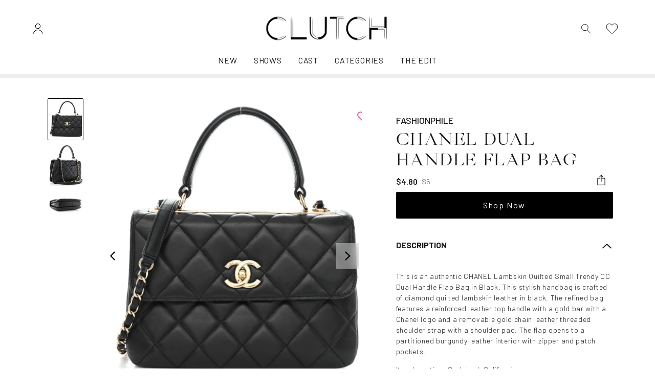

--- FILE ---
content_type: text/html; charset=utf-8
request_url: https://clutch.shop/products/chanel-dual-handle-flap-bag
body_size: 36437
content:
<!doctype html>
<html lang="en">
  <head><!-- snippet: head-meta-tags -->

<meta charset="UTF-8">
<meta http-equiv="X-UA-Compatible" content="IE=edge">
<meta name="viewport" content="width=device-width, initial-scale=1, user-scalable=no">
<meta name="description" content="Chanel Dual Handle Flap Bag">

<meta name="facebook-domain-verification" content="ybnx5gl7xdnnulkgdg7ugmqxtznk0v">
<meta name="google-site-verification" content="O6hIg3izccloPnqnUl-hTbf1L6Vw6NOdLD0U4k8D1PY" />

<link rel="preconnect" href="https://cdn.shopify.com" crossorigin>
<link rel="preload" href="//clutch.shop/cdn/shop/t/19/assets/styles.min.css?v=15462884930578320001739289157" as="style">
<link rel="preload" href="//clutch.shop/cdn/shop/t/19/assets/scripts.min.js?v=150747427059111912601681510861" as="script">
<link rel="preload" href="https://unpkg.com/aos@2.3.1/dist/aos.js" as="script">
<link rel="preconnect" href="https://fonts.googleapis.com">
<link rel="preconnect" href="https://fonts.gstatic.com" crossorigin>


<link
  rel="preload"
  href="//clutch.shop/cdn/shop/t/19/assets/Glossy-Magazine.woff2"
  as="font"
  type="font/woff2"
  crossorigin
>

<link rel="canonical" href="https://clutch.shop/products/chanel-dual-handle-flap-bag">
<link
  rel="shortcut icon"
  type="image/png"
  href="//clutch.shop/cdn/shop/files/NAV_IMAGE_4_32x32.png?v=1675298479"
>
<title>
      Chanel Dual Handle Flap Bag
 &ndash; Clutch</title>

<meta name="description" content="Chanel Dual Handle Flap Bag" />
<meta property="og:url" content="https://clutch.shop/products/chanel-dual-handle-flap-bag">
<meta property="og:site_name" content="Clutch">
<meta property="og:type" content="product">
<meta property="og:title" content="Chanel Dual Handle Flap Bag">
<meta property="og:description" content="Chanel Dual Handle Flap Bag">
<meta property="og:image" content="http://clutch.shop/cdn/shop/products/ScreenShot2023-04-18at12.31.07PM_1024x.png?v=1681835791">
<meta property="og:image:secure_url" content="https://clutch.shop/cdn/shop/products/ScreenShot2023-04-18at12.31.07PM_1024x.png?v=1681835791"><meta property="og:price:amount" content="4.80"><meta property="og:price:currency" content="USD"><meta name="twitter:title" content="Chanel Dual Handle Flap Bag">
<meta name="twitter:description" content="Chanel Dual Handle Flap Bag">
<meta name="twitter:card" content="summary_large_image">
<meta name="twitter:image" content="https://clutch.shop/cdn/shop/products/ScreenShot2023-04-18at12.31.07PM_1024x.png?v=1681835791">
<meta name="twitter:image:width" content="480">
<meta name="twitter:image:height" content="480">
<!-- snippet: head-structure-data --><script type="application/ld+json">
    {
      "@context": "http://schema.org/",
      "@type": "Product",
      "name": "Chanel Dual Handle Flap BagDefault Title",
      "image": ["products/ScreenShot2023-04-18at12.31.07PM.png","products/ScreenShot2023-04-18at12.31.19PM.png","products/ScreenShot2023-04-18at12.31.24PM.png"],
      "description":"Chanel Dual Handle Flap Bag",
      "sku": "",
      "brand": {
        "@type": "Thing",
        "name": "FASHIONPHILE"
      },
      "aggregateRating": {
        "@type": "AggregateRating",
        "ratingValue": "0",
        "reviewCount": "0"
      },
      "offers": [
        {
          "@type": "Offer",
          "priceCurrency": "USD",
          "price": 4.8,
          "itemCondition": "http://schema.org/NewCondition",
          "availability": "http://schema.org/InStock",
          "itemOffered": {
            "@type": "Product",
            "name": "Chanel Dual Handle Flap Bag - Default Title",
            "url": "https:\/\/clutch.shop\/products\/chanel-dual-handle-flap-bag?variant=44909814382895",
            "description": "Chanel Dual Handle Flap Bag",
            "sku": ""
          }
        }
      ]
    }
  </script><!-- snippet: luna-css-vars --><style>
  :root {


    /* Layout */
    --container-max-width:  1680px;
    --gutter-base:  16px;
    --gutter-md:  32px;
    --gutter-lg:  64px;



    /* Typography */
    
    


    --font-heading-family: "Libre Baskerville", serif;
    --font-heading-style: normal;
    --font-heading-weight: 500;
    --font-heading-letter-spacing: 0.05em;
    --font-heading-text-transform: ;


    
    
      
        --font-size-h6: 17.92px;
    
      
        --font-size-h5: 20.0704px;
    
      
        --font-size-h4: 22.478848px;
    
      
        --font-size-h3: 25.17630976px;
    
      
        --font-size-h2: 28.1974669312px;
    
      
        --font-size-h1: 31.581162962944px;
    

    
    
      
        --font-size-h6-sm: 18.56px;
    
      
        --font-size-h5-sm: 21.5296px;
    
      
        --font-size-h4-sm: 24.974336px;
    
      
        --font-size-h3-sm: 28.97022976px;
    
      
        --font-size-h2-sm: 33.6054665216px;
    
      
        --font-size-h1-sm: 38.982341165056px;
    

    
    --font-size-h6-md: 16px;
    
      
        --font-size-h5-md: 19.2px;
    
      
        --font-size-h4-md: 23.04px;
    
      
        --font-size-h3-md: 27.648px;
    
      
        --font-size-h2-md: 33.1776px;
    
      
        --font-size-h1-md: 39.81312px;
    

    
    --font-size-h6-lg: 16px;
    
      
        --font-size-h5-lg: 20.0px;
    
      
        --font-size-h4-lg: 25.0px;
    
      
        --font-size-h3-lg: 31.25px;
    
      
        --font-size-h2-lg: 39.0625px;
    
      
        --font-size-h1-lg: 48.828125px;
    

    
    
      
        --font-size-h5-xl: 20.0px;
    
      
        --font-size-h4-xl: 25.0px;
    
      
        --font-size-h3-xl: 31.25px;
    
      
        --font-size-h2-xl: 39.0625px;
    
      
        --font-size-h1-xl: 48.828125px;
    

    /* Colors */
    --color-site-bg:  #ffffff;
    --color-default: #000000;
    --color-primary: #1c1b19;
    --color-secondary: #007fae;
    --color-accent: #e9941d;

    /* Buttons */
    --button-font-size: 16px;
    --button-font-weight: 400;
    --button-radius: 2px;
    --button-letter-spacing: 0.1em;
    --button-border-width: 2px;
    
      --button-text-transform: none;
    

    /* Primary Button */
    --button-primary-bg: #000000;
    --button-primary-bg-hover: #2d2d2d;
    --button-primary-text-color: #ffffff;
    --button-primary-text-color-hover: #ffffff;

    /* Secondary Button */
    --button-secondary-bg: #007fae;
    --button-secondary-bg-hover: #006387;
    --button-secondary-text-color: #ffffff;
    --button-secondary-text-color-hover: #ffffff;

    /* Outline Button */
    --button-outline-bg: #000000;
    --button-outline-bg-hover: #2d2d2d;
    --button-outline-text-color-hover: #ffffff;


    /* Forms */
    --form-radius: 4px;

    /* Product Thumbnails */
    --product-thumbnail-img-ratio: 1/1;
    --product-thumbnail-show-ratings: true;


    --announcement-height: 0px;
  }
</style>


<link href="//clutch.shop/cdn/shop/t/19/assets/styles.min.css?v=15462884930578320001739289157" rel="stylesheet" type="text/css" media="all" />

<!-- snippet: theme-fonts -->

<link
  href="https://fonts.googleapis.com/css2?family=Barlow:wght@300;400;500;600;700&display=swap"
  rel="stylesheet"
>

<style>
  
  @font-face {
    font-family: 'Glossy Magazine';
    font-style: normal;
    font-weight: 400;
    font-display: swap;
    src: url('//clutch.shop/cdn/shop/t/19/assets/Glossy-Magazine.woff2') format('woff2');
  }
</style>
 

<style>
.bg-noise{
  background-image: url(//clutch.shop/cdn/shop/t/19/assets/bg-noise.png?v=158071426899432881121681134131);
}
</style>

<script>window.performance && window.performance.mark && window.performance.mark('shopify.content_for_header.start');</script><meta name="facebook-domain-verification" content="3b8dclynk3k0ox9p4lurquywxhqdio">
<meta id="shopify-digital-wallet" name="shopify-digital-wallet" content="/67679813935/digital_wallets/dialog">
<meta name="shopify-checkout-api-token" content="cbf0ca7f24b439e3a03f441c3219f166">
<meta id="in-context-paypal-metadata" data-shop-id="67679813935" data-venmo-supported="true" data-environment="production" data-locale="en_US" data-paypal-v4="true" data-currency="USD">
<link rel="alternate" type="application/json+oembed" href="https://clutch.shop/products/chanel-dual-handle-flap-bag.oembed">
<script async="async" src="/checkouts/internal/preloads.js?locale=en-US"></script>
<script id="shopify-features" type="application/json">{"accessToken":"cbf0ca7f24b439e3a03f441c3219f166","betas":["rich-media-storefront-analytics"],"domain":"clutch.shop","predictiveSearch":true,"shopId":67679813935,"locale":"en"}</script>
<script>var Shopify = Shopify || {};
Shopify.shop = "clutchitshop.myshopify.com";
Shopify.locale = "en";
Shopify.currency = {"active":"USD","rate":"1.0"};
Shopify.country = "US";
Shopify.theme = {"name":"Luna | Production","id":147803242799,"schema_name":"Luna","schema_version":"1.0.0","theme_store_id":null,"role":"main"};
Shopify.theme.handle = "null";
Shopify.theme.style = {"id":null,"handle":null};
Shopify.cdnHost = "clutch.shop/cdn";
Shopify.routes = Shopify.routes || {};
Shopify.routes.root = "/";</script>
<script type="module">!function(o){(o.Shopify=o.Shopify||{}).modules=!0}(window);</script>
<script>!function(o){function n(){var o=[];function n(){o.push(Array.prototype.slice.apply(arguments))}return n.q=o,n}var t=o.Shopify=o.Shopify||{};t.loadFeatures=n(),t.autoloadFeatures=n()}(window);</script>
<script id="shop-js-analytics" type="application/json">{"pageType":"product"}</script>
<script defer="defer" async type="module" src="//clutch.shop/cdn/shopifycloud/shop-js/modules/v2/client.init-shop-cart-sync_DtuiiIyl.en.esm.js"></script>
<script defer="defer" async type="module" src="//clutch.shop/cdn/shopifycloud/shop-js/modules/v2/chunk.common_CUHEfi5Q.esm.js"></script>
<script type="module">
  await import("//clutch.shop/cdn/shopifycloud/shop-js/modules/v2/client.init-shop-cart-sync_DtuiiIyl.en.esm.js");
await import("//clutch.shop/cdn/shopifycloud/shop-js/modules/v2/chunk.common_CUHEfi5Q.esm.js");

  window.Shopify.SignInWithShop?.initShopCartSync?.({"fedCMEnabled":true,"windoidEnabled":true});

</script>
<script id="__st">var __st={"a":67679813935,"offset":-18000,"reqid":"15004c9f-612d-4190-aa45-d07731b01606-1766982865","pageurl":"clutch.shop\/products\/chanel-dual-handle-flap-bag","u":"5664d5626381","p":"product","rtyp":"product","rid":8244581269807};</script>
<script>window.ShopifyPaypalV4VisibilityTracking = true;</script>
<script id="captcha-bootstrap">!function(){'use strict';const t='contact',e='account',n='new_comment',o=[[t,t],['blogs',n],['comments',n],[t,'customer']],c=[[e,'customer_login'],[e,'guest_login'],[e,'recover_customer_password'],[e,'create_customer']],r=t=>t.map((([t,e])=>`form[action*='/${t}']:not([data-nocaptcha='true']) input[name='form_type'][value='${e}']`)).join(','),a=t=>()=>t?[...document.querySelectorAll(t)].map((t=>t.form)):[];function s(){const t=[...o],e=r(t);return a(e)}const i='password',u='form_key',d=['recaptcha-v3-token','g-recaptcha-response','h-captcha-response',i],f=()=>{try{return window.sessionStorage}catch{return}},m='__shopify_v',_=t=>t.elements[u];function p(t,e,n=!1){try{const o=window.sessionStorage,c=JSON.parse(o.getItem(e)),{data:r}=function(t){const{data:e,action:n}=t;return t[m]||n?{data:e,action:n}:{data:t,action:n}}(c);for(const[e,n]of Object.entries(r))t.elements[e]&&(t.elements[e].value=n);n&&o.removeItem(e)}catch(o){console.error('form repopulation failed',{error:o})}}const l='form_type',E='cptcha';function T(t){t.dataset[E]=!0}const w=window,h=w.document,L='Shopify',v='ce_forms',y='captcha';let A=!1;((t,e)=>{const n=(g='f06e6c50-85a8-45c8-87d0-21a2b65856fe',I='https://cdn.shopify.com/shopifycloud/storefront-forms-hcaptcha/ce_storefront_forms_captcha_hcaptcha.v1.5.2.iife.js',D={infoText:'Protected by hCaptcha',privacyText:'Privacy',termsText:'Terms'},(t,e,n)=>{const o=w[L][v],c=o.bindForm;if(c)return c(t,g,e,D).then(n);var r;o.q.push([[t,g,e,D],n]),r=I,A||(h.body.append(Object.assign(h.createElement('script'),{id:'captcha-provider',async:!0,src:r})),A=!0)});var g,I,D;w[L]=w[L]||{},w[L][v]=w[L][v]||{},w[L][v].q=[],w[L][y]=w[L][y]||{},w[L][y].protect=function(t,e){n(t,void 0,e),T(t)},Object.freeze(w[L][y]),function(t,e,n,w,h,L){const[v,y,A,g]=function(t,e,n){const i=e?o:[],u=t?c:[],d=[...i,...u],f=r(d),m=r(i),_=r(d.filter((([t,e])=>n.includes(e))));return[a(f),a(m),a(_),s()]}(w,h,L),I=t=>{const e=t.target;return e instanceof HTMLFormElement?e:e&&e.form},D=t=>v().includes(t);t.addEventListener('submit',(t=>{const e=I(t);if(!e)return;const n=D(e)&&!e.dataset.hcaptchaBound&&!e.dataset.recaptchaBound,o=_(e),c=g().includes(e)&&(!o||!o.value);(n||c)&&t.preventDefault(),c&&!n&&(function(t){try{if(!f())return;!function(t){const e=f();if(!e)return;const n=_(t);if(!n)return;const o=n.value;o&&e.removeItem(o)}(t);const e=Array.from(Array(32),(()=>Math.random().toString(36)[2])).join('');!function(t,e){_(t)||t.append(Object.assign(document.createElement('input'),{type:'hidden',name:u})),t.elements[u].value=e}(t,e),function(t,e){const n=f();if(!n)return;const o=[...t.querySelectorAll(`input[type='${i}']`)].map((({name:t})=>t)),c=[...d,...o],r={};for(const[a,s]of new FormData(t).entries())c.includes(a)||(r[a]=s);n.setItem(e,JSON.stringify({[m]:1,action:t.action,data:r}))}(t,e)}catch(e){console.error('failed to persist form',e)}}(e),e.submit())}));const S=(t,e)=>{t&&!t.dataset[E]&&(n(t,e.some((e=>e===t))),T(t))};for(const o of['focusin','change'])t.addEventListener(o,(t=>{const e=I(t);D(e)&&S(e,y())}));const B=e.get('form_key'),M=e.get(l),P=B&&M;t.addEventListener('DOMContentLoaded',(()=>{const t=y();if(P)for(const e of t)e.elements[l].value===M&&p(e,B);[...new Set([...A(),...v().filter((t=>'true'===t.dataset.shopifyCaptcha))])].forEach((e=>S(e,t)))}))}(h,new URLSearchParams(w.location.search),n,t,e,['guest_login'])})(!0,!0)}();</script>
<script integrity="sha256-4kQ18oKyAcykRKYeNunJcIwy7WH5gtpwJnB7kiuLZ1E=" data-source-attribution="shopify.loadfeatures" defer="defer" src="//clutch.shop/cdn/shopifycloud/storefront/assets/storefront/load_feature-a0a9edcb.js" crossorigin="anonymous"></script>
<script data-source-attribution="shopify.dynamic_checkout.dynamic.init">var Shopify=Shopify||{};Shopify.PaymentButton=Shopify.PaymentButton||{isStorefrontPortableWallets:!0,init:function(){window.Shopify.PaymentButton.init=function(){};var t=document.createElement("script");t.src="https://clutch.shop/cdn/shopifycloud/portable-wallets/latest/portable-wallets.en.js",t.type="module",document.head.appendChild(t)}};
</script>
<script data-source-attribution="shopify.dynamic_checkout.buyer_consent">
  function portableWalletsHideBuyerConsent(e){var t=document.getElementById("shopify-buyer-consent"),n=document.getElementById("shopify-subscription-policy-button");t&&n&&(t.classList.add("hidden"),t.setAttribute("aria-hidden","true"),n.removeEventListener("click",e))}function portableWalletsShowBuyerConsent(e){var t=document.getElementById("shopify-buyer-consent"),n=document.getElementById("shopify-subscription-policy-button");t&&n&&(t.classList.remove("hidden"),t.removeAttribute("aria-hidden"),n.addEventListener("click",e))}window.Shopify?.PaymentButton&&(window.Shopify.PaymentButton.hideBuyerConsent=portableWalletsHideBuyerConsent,window.Shopify.PaymentButton.showBuyerConsent=portableWalletsShowBuyerConsent);
</script>
<script data-source-attribution="shopify.dynamic_checkout.cart.bootstrap">document.addEventListener("DOMContentLoaded",(function(){function t(){return document.querySelector("shopify-accelerated-checkout-cart, shopify-accelerated-checkout")}if(t())Shopify.PaymentButton.init();else{new MutationObserver((function(e,n){t()&&(Shopify.PaymentButton.init(),n.disconnect())})).observe(document.body,{childList:!0,subtree:!0})}}));
</script>
<link id="shopify-accelerated-checkout-styles" rel="stylesheet" media="screen" href="https://clutch.shop/cdn/shopifycloud/portable-wallets/latest/accelerated-checkout-backwards-compat.css" crossorigin="anonymous">
<style id="shopify-accelerated-checkout-cart">
        #shopify-buyer-consent {
  margin-top: 1em;
  display: inline-block;
  width: 100%;
}

#shopify-buyer-consent.hidden {
  display: none;
}

#shopify-subscription-policy-button {
  background: none;
  border: none;
  padding: 0;
  text-decoration: underline;
  font-size: inherit;
  cursor: pointer;
}

#shopify-subscription-policy-button::before {
  box-shadow: none;
}

      </style>

<script>window.performance && window.performance.mark && window.performance.mark('shopify.content_for_header.end');</script>
    <link rel="stylesheet" href="https://cdn.jsdelivr.net/npm/swiper@9/swiper-bundle.min.css">

    <script src="https://cdn.jsdelivr.net/npm/swiper@9/swiper-bundle.min.js"></script>
  <!-- BEGIN app block: shopify://apps/klaviyo-email-marketing-sms/blocks/klaviyo-onsite-embed/2632fe16-c075-4321-a88b-50b567f42507 -->












  <script async src="https://static.klaviyo.com/onsite/js/Tqkxq8/klaviyo.js?company_id=Tqkxq8"></script>
  <script>!function(){if(!window.klaviyo){window._klOnsite=window._klOnsite||[];try{window.klaviyo=new Proxy({},{get:function(n,i){return"push"===i?function(){var n;(n=window._klOnsite).push.apply(n,arguments)}:function(){for(var n=arguments.length,o=new Array(n),w=0;w<n;w++)o[w]=arguments[w];var t="function"==typeof o[o.length-1]?o.pop():void 0,e=new Promise((function(n){window._klOnsite.push([i].concat(o,[function(i){t&&t(i),n(i)}]))}));return e}}})}catch(n){window.klaviyo=window.klaviyo||[],window.klaviyo.push=function(){var n;(n=window._klOnsite).push.apply(n,arguments)}}}}();</script>

  
    <script id="viewed_product">
      if (item == null) {
        var _learnq = _learnq || [];

        var MetafieldReviews = null
        var MetafieldYotpoRating = null
        var MetafieldYotpoCount = null
        var MetafieldLooxRating = null
        var MetafieldLooxCount = null
        var okendoProduct = null
        var okendoProductReviewCount = null
        var okendoProductReviewAverageValue = null
        try {
          // The following fields are used for Customer Hub recently viewed in order to add reviews.
          // This information is not part of __kla_viewed. Instead, it is part of __kla_viewed_reviewed_items
          MetafieldReviews = {};
          MetafieldYotpoRating = null
          MetafieldYotpoCount = null
          MetafieldLooxRating = null
          MetafieldLooxCount = null

          okendoProduct = null
          // If the okendo metafield is not legacy, it will error, which then requires the new json formatted data
          if (okendoProduct && 'error' in okendoProduct) {
            okendoProduct = null
          }
          okendoProductReviewCount = okendoProduct ? okendoProduct.reviewCount : null
          okendoProductReviewAverageValue = okendoProduct ? okendoProduct.reviewAverageValue : null
        } catch (error) {
          console.error('Error in Klaviyo onsite reviews tracking:', error);
        }

        var item = {
          Name: "Chanel Dual Handle Flap Bag",
          ProductID: 8244581269807,
          Categories: [],
          ImageURL: "https://clutch.shop/cdn/shop/products/ScreenShot2023-04-18at12.31.07PM_grande.png?v=1681835791",
          URL: "https://clutch.shop/products/chanel-dual-handle-flap-bag",
          Brand: "FASHIONPHILE",
          Price: "$4.80",
          Value: "4.80",
          CompareAtPrice: "$6.00"
        };
        _learnq.push(['track', 'Viewed Product', item]);
        _learnq.push(['trackViewedItem', {
          Title: item.Name,
          ItemId: item.ProductID,
          Categories: item.Categories,
          ImageUrl: item.ImageURL,
          Url: item.URL,
          Metadata: {
            Brand: item.Brand,
            Price: item.Price,
            Value: item.Value,
            CompareAtPrice: item.CompareAtPrice
          },
          metafields:{
            reviews: MetafieldReviews,
            yotpo:{
              rating: MetafieldYotpoRating,
              count: MetafieldYotpoCount,
            },
            loox:{
              rating: MetafieldLooxRating,
              count: MetafieldLooxCount,
            },
            okendo: {
              rating: okendoProductReviewAverageValue,
              count: okendoProductReviewCount,
            }
          }
        }]);
      }
    </script>
  




  <script>
    window.klaviyoReviewsProductDesignMode = false
  </script>







<!-- END app block --><link href="https://monorail-edge.shopifysvc.com" rel="dns-prefetch">
<script>(function(){if ("sendBeacon" in navigator && "performance" in window) {try {var session_token_from_headers = performance.getEntriesByType('navigation')[0].serverTiming.find(x => x.name == '_s').description;} catch {var session_token_from_headers = undefined;}var session_cookie_matches = document.cookie.match(/_shopify_s=([^;]*)/);var session_token_from_cookie = session_cookie_matches && session_cookie_matches.length === 2 ? session_cookie_matches[1] : "";var session_token = session_token_from_headers || session_token_from_cookie || "";function handle_abandonment_event(e) {var entries = performance.getEntries().filter(function(entry) {return /monorail-edge.shopifysvc.com/.test(entry.name);});if (!window.abandonment_tracked && entries.length === 0) {window.abandonment_tracked = true;var currentMs = Date.now();var navigation_start = performance.timing.navigationStart;var payload = {shop_id: 67679813935,url: window.location.href,navigation_start,duration: currentMs - navigation_start,session_token,page_type: "product"};window.navigator.sendBeacon("https://monorail-edge.shopifysvc.com/v1/produce", JSON.stringify({schema_id: "online_store_buyer_site_abandonment/1.1",payload: payload,metadata: {event_created_at_ms: currentMs,event_sent_at_ms: currentMs}}));}}window.addEventListener('pagehide', handle_abandonment_event);}}());</script>
<script id="web-pixels-manager-setup">(function e(e,d,r,n,o){if(void 0===o&&(o={}),!Boolean(null===(a=null===(i=window.Shopify)||void 0===i?void 0:i.analytics)||void 0===a?void 0:a.replayQueue)){var i,a;window.Shopify=window.Shopify||{};var t=window.Shopify;t.analytics=t.analytics||{};var s=t.analytics;s.replayQueue=[],s.publish=function(e,d,r){return s.replayQueue.push([e,d,r]),!0};try{self.performance.mark("wpm:start")}catch(e){}var l=function(){var e={modern:/Edge?\/(1{2}[4-9]|1[2-9]\d|[2-9]\d{2}|\d{4,})\.\d+(\.\d+|)|Firefox\/(1{2}[4-9]|1[2-9]\d|[2-9]\d{2}|\d{4,})\.\d+(\.\d+|)|Chrom(ium|e)\/(9{2}|\d{3,})\.\d+(\.\d+|)|(Maci|X1{2}).+ Version\/(15\.\d+|(1[6-9]|[2-9]\d|\d{3,})\.\d+)([,.]\d+|)( \(\w+\)|)( Mobile\/\w+|) Safari\/|Chrome.+OPR\/(9{2}|\d{3,})\.\d+\.\d+|(CPU[ +]OS|iPhone[ +]OS|CPU[ +]iPhone|CPU IPhone OS|CPU iPad OS)[ +]+(15[._]\d+|(1[6-9]|[2-9]\d|\d{3,})[._]\d+)([._]\d+|)|Android:?[ /-](13[3-9]|1[4-9]\d|[2-9]\d{2}|\d{4,})(\.\d+|)(\.\d+|)|Android.+Firefox\/(13[5-9]|1[4-9]\d|[2-9]\d{2}|\d{4,})\.\d+(\.\d+|)|Android.+Chrom(ium|e)\/(13[3-9]|1[4-9]\d|[2-9]\d{2}|\d{4,})\.\d+(\.\d+|)|SamsungBrowser\/([2-9]\d|\d{3,})\.\d+/,legacy:/Edge?\/(1[6-9]|[2-9]\d|\d{3,})\.\d+(\.\d+|)|Firefox\/(5[4-9]|[6-9]\d|\d{3,})\.\d+(\.\d+|)|Chrom(ium|e)\/(5[1-9]|[6-9]\d|\d{3,})\.\d+(\.\d+|)([\d.]+$|.*Safari\/(?![\d.]+ Edge\/[\d.]+$))|(Maci|X1{2}).+ Version\/(10\.\d+|(1[1-9]|[2-9]\d|\d{3,})\.\d+)([,.]\d+|)( \(\w+\)|)( Mobile\/\w+|) Safari\/|Chrome.+OPR\/(3[89]|[4-9]\d|\d{3,})\.\d+\.\d+|(CPU[ +]OS|iPhone[ +]OS|CPU[ +]iPhone|CPU IPhone OS|CPU iPad OS)[ +]+(10[._]\d+|(1[1-9]|[2-9]\d|\d{3,})[._]\d+)([._]\d+|)|Android:?[ /-](13[3-9]|1[4-9]\d|[2-9]\d{2}|\d{4,})(\.\d+|)(\.\d+|)|Mobile Safari.+OPR\/([89]\d|\d{3,})\.\d+\.\d+|Android.+Firefox\/(13[5-9]|1[4-9]\d|[2-9]\d{2}|\d{4,})\.\d+(\.\d+|)|Android.+Chrom(ium|e)\/(13[3-9]|1[4-9]\d|[2-9]\d{2}|\d{4,})\.\d+(\.\d+|)|Android.+(UC? ?Browser|UCWEB|U3)[ /]?(15\.([5-9]|\d{2,})|(1[6-9]|[2-9]\d|\d{3,})\.\d+)\.\d+|SamsungBrowser\/(5\.\d+|([6-9]|\d{2,})\.\d+)|Android.+MQ{2}Browser\/(14(\.(9|\d{2,})|)|(1[5-9]|[2-9]\d|\d{3,})(\.\d+|))(\.\d+|)|K[Aa][Ii]OS\/(3\.\d+|([4-9]|\d{2,})\.\d+)(\.\d+|)/},d=e.modern,r=e.legacy,n=navigator.userAgent;return n.match(d)?"modern":n.match(r)?"legacy":"unknown"}(),u="modern"===l?"modern":"legacy",c=(null!=n?n:{modern:"",legacy:""})[u],f=function(e){return[e.baseUrl,"/wpm","/b",e.hashVersion,"modern"===e.buildTarget?"m":"l",".js"].join("")}({baseUrl:d,hashVersion:r,buildTarget:u}),m=function(e){var d=e.version,r=e.bundleTarget,n=e.surface,o=e.pageUrl,i=e.monorailEndpoint;return{emit:function(e){var a=e.status,t=e.errorMsg,s=(new Date).getTime(),l=JSON.stringify({metadata:{event_sent_at_ms:s},events:[{schema_id:"web_pixels_manager_load/3.1",payload:{version:d,bundle_target:r,page_url:o,status:a,surface:n,error_msg:t},metadata:{event_created_at_ms:s}}]});if(!i)return console&&console.warn&&console.warn("[Web Pixels Manager] No Monorail endpoint provided, skipping logging."),!1;try{return self.navigator.sendBeacon.bind(self.navigator)(i,l)}catch(e){}var u=new XMLHttpRequest;try{return u.open("POST",i,!0),u.setRequestHeader("Content-Type","text/plain"),u.send(l),!0}catch(e){return console&&console.warn&&console.warn("[Web Pixels Manager] Got an unhandled error while logging to Monorail."),!1}}}}({version:r,bundleTarget:l,surface:e.surface,pageUrl:self.location.href,monorailEndpoint:e.monorailEndpoint});try{o.browserTarget=l,function(e){var d=e.src,r=e.async,n=void 0===r||r,o=e.onload,i=e.onerror,a=e.sri,t=e.scriptDataAttributes,s=void 0===t?{}:t,l=document.createElement("script"),u=document.querySelector("head"),c=document.querySelector("body");if(l.async=n,l.src=d,a&&(l.integrity=a,l.crossOrigin="anonymous"),s)for(var f in s)if(Object.prototype.hasOwnProperty.call(s,f))try{l.dataset[f]=s[f]}catch(e){}if(o&&l.addEventListener("load",o),i&&l.addEventListener("error",i),u)u.appendChild(l);else{if(!c)throw new Error("Did not find a head or body element to append the script");c.appendChild(l)}}({src:f,async:!0,onload:function(){if(!function(){var e,d;return Boolean(null===(d=null===(e=window.Shopify)||void 0===e?void 0:e.analytics)||void 0===d?void 0:d.initialized)}()){var d=window.webPixelsManager.init(e)||void 0;if(d){var r=window.Shopify.analytics;r.replayQueue.forEach((function(e){var r=e[0],n=e[1],o=e[2];d.publishCustomEvent(r,n,o)})),r.replayQueue=[],r.publish=d.publishCustomEvent,r.visitor=d.visitor,r.initialized=!0}}},onerror:function(){return m.emit({status:"failed",errorMsg:"".concat(f," has failed to load")})},sri:function(e){var d=/^sha384-[A-Za-z0-9+/=]+$/;return"string"==typeof e&&d.test(e)}(c)?c:"",scriptDataAttributes:o}),m.emit({status:"loading"})}catch(e){m.emit({status:"failed",errorMsg:(null==e?void 0:e.message)||"Unknown error"})}}})({shopId: 67679813935,storefrontBaseUrl: "https://clutch.shop",extensionsBaseUrl: "https://extensions.shopifycdn.com/cdn/shopifycloud/web-pixels-manager",monorailEndpoint: "https://monorail-edge.shopifysvc.com/unstable/produce_batch",surface: "storefront-renderer",enabledBetaFlags: ["2dca8a86","a0d5f9d2"],webPixelsConfigList: [{"id":"756252975","configuration":"{\"config\":\"{\\\"pixel_id\\\":\\\"G-NSQ5NRM2RL\\\",\\\"gtag_events\\\":[{\\\"type\\\":\\\"purchase\\\",\\\"action_label\\\":\\\"G-NSQ5NRM2RL\\\"},{\\\"type\\\":\\\"page_view\\\",\\\"action_label\\\":\\\"G-NSQ5NRM2RL\\\"},{\\\"type\\\":\\\"view_item\\\",\\\"action_label\\\":\\\"G-NSQ5NRM2RL\\\"},{\\\"type\\\":\\\"search\\\",\\\"action_label\\\":\\\"G-NSQ5NRM2RL\\\"},{\\\"type\\\":\\\"add_to_cart\\\",\\\"action_label\\\":\\\"G-NSQ5NRM2RL\\\"},{\\\"type\\\":\\\"begin_checkout\\\",\\\"action_label\\\":\\\"G-NSQ5NRM2RL\\\"},{\\\"type\\\":\\\"add_payment_info\\\",\\\"action_label\\\":\\\"G-NSQ5NRM2RL\\\"}],\\\"enable_monitoring_mode\\\":false}\"}","eventPayloadVersion":"v1","runtimeContext":"OPEN","scriptVersion":"b2a88bafab3e21179ed38636efcd8a93","type":"APP","apiClientId":1780363,"privacyPurposes":[],"dataSharingAdjustments":{"protectedCustomerApprovalScopes":["read_customer_address","read_customer_email","read_customer_name","read_customer_personal_data","read_customer_phone"]}},{"id":"324043055","configuration":"{\"pixel_id\":\"963284707973963\",\"pixel_type\":\"facebook_pixel\",\"metaapp_system_user_token\":\"-\"}","eventPayloadVersion":"v1","runtimeContext":"OPEN","scriptVersion":"ca16bc87fe92b6042fbaa3acc2fbdaa6","type":"APP","apiClientId":2329312,"privacyPurposes":["ANALYTICS","MARKETING","SALE_OF_DATA"],"dataSharingAdjustments":{"protectedCustomerApprovalScopes":["read_customer_address","read_customer_email","read_customer_name","read_customer_personal_data","read_customer_phone"]}},{"id":"137888047","eventPayloadVersion":"1","runtimeContext":"LAX","scriptVersion":"19","type":"CUSTOM","privacyPurposes":[],"name":" Google Tag Manager (GTM)"},{"id":"shopify-app-pixel","configuration":"{}","eventPayloadVersion":"v1","runtimeContext":"STRICT","scriptVersion":"0450","apiClientId":"shopify-pixel","type":"APP","privacyPurposes":["ANALYTICS","MARKETING"]},{"id":"shopify-custom-pixel","eventPayloadVersion":"v1","runtimeContext":"LAX","scriptVersion":"0450","apiClientId":"shopify-pixel","type":"CUSTOM","privacyPurposes":["ANALYTICS","MARKETING"]}],isMerchantRequest: false,initData: {"shop":{"name":"Clutch","paymentSettings":{"currencyCode":"USD"},"myshopifyDomain":"clutchitshop.myshopify.com","countryCode":"US","storefrontUrl":"https:\/\/clutch.shop"},"customer":null,"cart":null,"checkout":null,"productVariants":[{"price":{"amount":4.8,"currencyCode":"USD"},"product":{"title":"Chanel Dual Handle Flap Bag","vendor":"FASHIONPHILE","id":"8244581269807","untranslatedTitle":"Chanel Dual Handle Flap Bag","url":"\/products\/chanel-dual-handle-flap-bag","type":""},"id":"44909814382895","image":{"src":"\/\/clutch.shop\/cdn\/shop\/products\/ScreenShot2023-04-18at12.31.07PM.png?v=1681835791"},"sku":"","title":"Default Title","untranslatedTitle":"Default Title"}],"purchasingCompany":null},},"https://clutch.shop/cdn","da62cc92w68dfea28pcf9825a4m392e00d0",{"modern":"","legacy":""},{"shopId":"67679813935","storefrontBaseUrl":"https:\/\/clutch.shop","extensionBaseUrl":"https:\/\/extensions.shopifycdn.com\/cdn\/shopifycloud\/web-pixels-manager","surface":"storefront-renderer","enabledBetaFlags":"[\"2dca8a86\", \"a0d5f9d2\"]","isMerchantRequest":"false","hashVersion":"da62cc92w68dfea28pcf9825a4m392e00d0","publish":"custom","events":"[[\"page_viewed\",{}],[\"product_viewed\",{\"productVariant\":{\"price\":{\"amount\":4.8,\"currencyCode\":\"USD\"},\"product\":{\"title\":\"Chanel Dual Handle Flap Bag\",\"vendor\":\"FASHIONPHILE\",\"id\":\"8244581269807\",\"untranslatedTitle\":\"Chanel Dual Handle Flap Bag\",\"url\":\"\/products\/chanel-dual-handle-flap-bag\",\"type\":\"\"},\"id\":\"44909814382895\",\"image\":{\"src\":\"\/\/clutch.shop\/cdn\/shop\/products\/ScreenShot2023-04-18at12.31.07PM.png?v=1681835791\"},\"sku\":\"\",\"title\":\"Default Title\",\"untranslatedTitle\":\"Default Title\"}}]]"});</script><script>
  window.ShopifyAnalytics = window.ShopifyAnalytics || {};
  window.ShopifyAnalytics.meta = window.ShopifyAnalytics.meta || {};
  window.ShopifyAnalytics.meta.currency = 'USD';
  var meta = {"product":{"id":8244581269807,"gid":"gid:\/\/shopify\/Product\/8244581269807","vendor":"FASHIONPHILE","type":"","handle":"chanel-dual-handle-flap-bag","variants":[{"id":44909814382895,"price":480,"name":"Chanel Dual Handle Flap Bag","public_title":null,"sku":""}],"remote":false},"page":{"pageType":"product","resourceType":"product","resourceId":8244581269807,"requestId":"15004c9f-612d-4190-aa45-d07731b01606-1766982865"}};
  for (var attr in meta) {
    window.ShopifyAnalytics.meta[attr] = meta[attr];
  }
</script>
<script class="analytics">
  (function () {
    var customDocumentWrite = function(content) {
      var jquery = null;

      if (window.jQuery) {
        jquery = window.jQuery;
      } else if (window.Checkout && window.Checkout.$) {
        jquery = window.Checkout.$;
      }

      if (jquery) {
        jquery('body').append(content);
      }
    };

    var hasLoggedConversion = function(token) {
      if (token) {
        return document.cookie.indexOf('loggedConversion=' + token) !== -1;
      }
      return false;
    }

    var setCookieIfConversion = function(token) {
      if (token) {
        var twoMonthsFromNow = new Date(Date.now());
        twoMonthsFromNow.setMonth(twoMonthsFromNow.getMonth() + 2);

        document.cookie = 'loggedConversion=' + token + '; expires=' + twoMonthsFromNow;
      }
    }

    var trekkie = window.ShopifyAnalytics.lib = window.trekkie = window.trekkie || [];
    if (trekkie.integrations) {
      return;
    }
    trekkie.methods = [
      'identify',
      'page',
      'ready',
      'track',
      'trackForm',
      'trackLink'
    ];
    trekkie.factory = function(method) {
      return function() {
        var args = Array.prototype.slice.call(arguments);
        args.unshift(method);
        trekkie.push(args);
        return trekkie;
      };
    };
    for (var i = 0; i < trekkie.methods.length; i++) {
      var key = trekkie.methods[i];
      trekkie[key] = trekkie.factory(key);
    }
    trekkie.load = function(config) {
      trekkie.config = config || {};
      trekkie.config.initialDocumentCookie = document.cookie;
      var first = document.getElementsByTagName('script')[0];
      var script = document.createElement('script');
      script.type = 'text/javascript';
      script.onerror = function(e) {
        var scriptFallback = document.createElement('script');
        scriptFallback.type = 'text/javascript';
        scriptFallback.onerror = function(error) {
                var Monorail = {
      produce: function produce(monorailDomain, schemaId, payload) {
        var currentMs = new Date().getTime();
        var event = {
          schema_id: schemaId,
          payload: payload,
          metadata: {
            event_created_at_ms: currentMs,
            event_sent_at_ms: currentMs
          }
        };
        return Monorail.sendRequest("https://" + monorailDomain + "/v1/produce", JSON.stringify(event));
      },
      sendRequest: function sendRequest(endpointUrl, payload) {
        // Try the sendBeacon API
        if (window && window.navigator && typeof window.navigator.sendBeacon === 'function' && typeof window.Blob === 'function' && !Monorail.isIos12()) {
          var blobData = new window.Blob([payload], {
            type: 'text/plain'
          });

          if (window.navigator.sendBeacon(endpointUrl, blobData)) {
            return true;
          } // sendBeacon was not successful

        } // XHR beacon

        var xhr = new XMLHttpRequest();

        try {
          xhr.open('POST', endpointUrl);
          xhr.setRequestHeader('Content-Type', 'text/plain');
          xhr.send(payload);
        } catch (e) {
          console.log(e);
        }

        return false;
      },
      isIos12: function isIos12() {
        return window.navigator.userAgent.lastIndexOf('iPhone; CPU iPhone OS 12_') !== -1 || window.navigator.userAgent.lastIndexOf('iPad; CPU OS 12_') !== -1;
      }
    };
    Monorail.produce('monorail-edge.shopifysvc.com',
      'trekkie_storefront_load_errors/1.1',
      {shop_id: 67679813935,
      theme_id: 147803242799,
      app_name: "storefront",
      context_url: window.location.href,
      source_url: "//clutch.shop/cdn/s/trekkie.storefront.8f32c7f0b513e73f3235c26245676203e1209161.min.js"});

        };
        scriptFallback.async = true;
        scriptFallback.src = '//clutch.shop/cdn/s/trekkie.storefront.8f32c7f0b513e73f3235c26245676203e1209161.min.js';
        first.parentNode.insertBefore(scriptFallback, first);
      };
      script.async = true;
      script.src = '//clutch.shop/cdn/s/trekkie.storefront.8f32c7f0b513e73f3235c26245676203e1209161.min.js';
      first.parentNode.insertBefore(script, first);
    };
    trekkie.load(
      {"Trekkie":{"appName":"storefront","development":false,"defaultAttributes":{"shopId":67679813935,"isMerchantRequest":null,"themeId":147803242799,"themeCityHash":"5181189760885325534","contentLanguage":"en","currency":"USD","eventMetadataId":"b7f071b1-fdeb-425b-b312-8ee2a5783b74"},"isServerSideCookieWritingEnabled":true,"monorailRegion":"shop_domain","enabledBetaFlags":["65f19447"]},"Session Attribution":{},"S2S":{"facebookCapiEnabled":true,"source":"trekkie-storefront-renderer","apiClientId":580111}}
    );

    var loaded = false;
    trekkie.ready(function() {
      if (loaded) return;
      loaded = true;

      window.ShopifyAnalytics.lib = window.trekkie;

      var originalDocumentWrite = document.write;
      document.write = customDocumentWrite;
      try { window.ShopifyAnalytics.merchantGoogleAnalytics.call(this); } catch(error) {};
      document.write = originalDocumentWrite;

      window.ShopifyAnalytics.lib.page(null,{"pageType":"product","resourceType":"product","resourceId":8244581269807,"requestId":"15004c9f-612d-4190-aa45-d07731b01606-1766982865","shopifyEmitted":true});

      var match = window.location.pathname.match(/checkouts\/(.+)\/(thank_you|post_purchase)/)
      var token = match? match[1]: undefined;
      if (!hasLoggedConversion(token)) {
        setCookieIfConversion(token);
        window.ShopifyAnalytics.lib.track("Viewed Product",{"currency":"USD","variantId":44909814382895,"productId":8244581269807,"productGid":"gid:\/\/shopify\/Product\/8244581269807","name":"Chanel Dual Handle Flap Bag","price":"4.80","sku":"","brand":"FASHIONPHILE","variant":null,"category":"","nonInteraction":true,"remote":false},undefined,undefined,{"shopifyEmitted":true});
      window.ShopifyAnalytics.lib.track("monorail:\/\/trekkie_storefront_viewed_product\/1.1",{"currency":"USD","variantId":44909814382895,"productId":8244581269807,"productGid":"gid:\/\/shopify\/Product\/8244581269807","name":"Chanel Dual Handle Flap Bag","price":"4.80","sku":"","brand":"FASHIONPHILE","variant":null,"category":"","nonInteraction":true,"remote":false,"referer":"https:\/\/clutch.shop\/products\/chanel-dual-handle-flap-bag"});
      }
    });


        var eventsListenerScript = document.createElement('script');
        eventsListenerScript.async = true;
        eventsListenerScript.src = "//clutch.shop/cdn/shopifycloud/storefront/assets/shop_events_listener-3da45d37.js";
        document.getElementsByTagName('head')[0].appendChild(eventsListenerScript);

})();</script>
<script
  defer
  src="https://clutch.shop/cdn/shopifycloud/perf-kit/shopify-perf-kit-2.1.2.min.js"
  data-application="storefront-renderer"
  data-shop-id="67679813935"
  data-render-region="gcp-us-central1"
  data-page-type="product"
  data-theme-instance-id="147803242799"
  data-theme-name="Luna"
  data-theme-version="1.0.0"
  data-monorail-region="shop_domain"
  data-resource-timing-sampling-rate="10"
  data-shs="true"
  data-shs-beacon="true"
  data-shs-export-with-fetch="true"
  data-shs-logs-sample-rate="1"
  data-shs-beacon-endpoint="https://clutch.shop/api/collect"
></script>
</head>

  <body
    class="
      template-product
      suffix-rhonj-affiliate
      page-
    "
  ><!-- snippet: header-desktop -->



<header
  role="banner"
  data-scroll-direction="up"
  class="desktop-header hidden md:block bg-white pt-3 pb-1"
>
  <div
    class="container flex py-2"
    data-aos="zoom-in"
    data-aos-once="true"
  >
    <div class="flex-1 flex items-center">
      <a
        href="/account"
        class="block px-4 flex-center relative fs-20"
        style="left: -16px;"
      >
        
    <svg class="svg-account" viewBox="0 0 21 21" fill="none" xmlns="http://www.w3.org/2000/svg">
      <path fill-rule="evenodd" clip-rule="evenodd" d="M15.9136 5.4144C15.9136 8.40469 13.4895 10.8288 10.4992 10.8288C7.50895 10.8288 5.08484 8.40469 5.08484 5.4144C5.08484 2.42411 7.50895 0 10.4992 0C13.4895 0 15.9136 2.42411 15.9136 5.4144ZM14.8308 5.4144C14.8308 7.80664 12.8915 9.74592 10.4992 9.74592C8.10701 9.74592 6.16772 7.80664 6.16772 5.4144C6.16772 3.02217 8.10701 1.08288 10.4992 1.08288C12.8915 1.08288 14.8308 3.02217 14.8308 5.4144Z" fill="black"/>
      <path d="M1.29476 20.5747C1.82418 20.6882 1.82413 20.6884 1.82409 20.6886L1.82451 20.6867L1.82727 20.6746C1.82993 20.663 1.83427 20.6446 1.84042 20.6197C1.85272 20.5701 1.87222 20.4949 1.89997 20.3978C1.95549 20.2034 2.04379 19.9222 2.17297 19.5831C2.43193 18.9033 2.8519 17.9997 3.49503 17.0994C4.77318 15.3099 6.92467 13.536 10.4992 13.536C14.0794 13.536 16.3722 15.3159 17.789 17.1192C18.5 18.0241 18.9865 18.9316 19.295 19.6135C19.449 19.9538 19.5577 20.236 19.6274 20.4311C19.6622 20.5286 19.6872 20.6042 19.7032 20.6542C19.7111 20.6792 19.7169 20.6977 19.7204 20.7094L19.7241 20.7218L19.7247 20.7239C19.7246 20.7237 19.7246 20.7235 20.2452 20.5747C20.7658 20.426 20.7657 20.4257 20.7656 20.4254L20.7648 20.4227L20.7631 20.4167L20.7571 20.3965C20.7519 20.3796 20.7446 20.3556 20.7348 20.325C20.7153 20.264 20.6864 20.1767 20.6472 20.0669C20.5688 19.8475 20.4492 19.5375 20.2816 19.1672C19.9472 18.4278 19.4185 17.4402 18.6405 16.4501C17.0794 14.4633 14.4993 12.4531 10.4992 12.4531C6.49365 12.4531 4.0429 14.4693 2.61385 16.4699C1.90338 17.4646 1.44351 18.4561 1.16103 19.1976C1.0195 19.5691 0.921671 19.8801 0.858752 20.1003C0.827276 20.2104 0.804482 20.2981 0.789285 20.3595C0.781685 20.3902 0.77598 20.4143 0.772035 20.4314L0.767419 20.4518L0.766068 20.4579L0.765627 20.4599C0.765561 20.4602 0.765338 20.4613 1.29476 20.5747Z" fill="black"/>
    </svg>

  

      </a>
    </div>

    <a
      href="/"
      class="flex items-center fs-36 py-2"
    >
      <img
        src="//clutch.shop/cdn/shop/t/19/assets/clutch-logo.png?v=147304549760756818331681134131"
        alt="Clutch"
        class="w-[150px] md:w-[250px] "
      >
    </a>

    <div class="flex-1 flex justify-end">

      <a
        href="/search"
        class="block px-1 flex-center relative"
        style="font-size: 20px; padding-top: 1px; left: -16px;"
        data-action="show-modal"
        data-modal-id="search-modal"
      >
        
    <svg class="svg-search" viewBox="0 0 21 20" fill="none" xmlns="http://www.w3.org/2000/svg">
      <path d="M7.86584 13.947C11.354 13.947 14.1816 11.1193 14.1816 7.63122C14.1816 4.1431 11.354 1.31543 7.86584 1.31543C4.37772 1.31543 1.55005 4.1431 1.55005 7.63122C1.55005 11.1193 4.37772 13.947 7.86584 13.947Z" stroke="black" stroke-linecap="round" stroke-linejoin="round"  fill="transparent"/>
      <path d="M19.1818 18.9476L12.866 12.6318" stroke="black" stroke-linecap="round" stroke-linejoin="round"/>
    </svg>

  

      </a>

      
        <button
          aria-label="wishlist"
          aria-expanded="false"
          aria-controls="wishlist-signin-modal"
          data-action="show-modal"
          class="fs-20 leading-0 px-2" >
          
    <svg class="svg-wishlist" xmlns="http://www.w3.org/2000/svg" width="37" height="33" viewBox="0 0 37 33" fill="none">
    <path
    d="M19.9855 31.8797L33.8066 17.6086C37.828 13.4587 37.5923 6.58735 33.1067 2.75885C29.1924 -0.576807 23.3711 0.0231821 19.7783 3.73026L18.7196 4.82125L18.73 4.83202L18.3712 5.18023L18.0124 4.83202L18.0228 4.82125L16.9641 3.73026C13.3785 0.0231821 7.54999 -0.576807 3.63577 2.75885C-0.84986 6.58735 -1.08557 13.4587 2.92864 17.6086M19.9855 31.8797L19.6264 31.5318L33.4475 17.2607L33.4476 17.2606C37.271 13.3149 37.0451 6.77765 32.7821 3.13916M19.9855 31.8797C19.0926 32.8012 17.6427 32.8012 16.7498 31.8797M19.9855 31.8797L19.6263 31.5319C18.9299 32.2505 17.8052 32.2504 17.1089 31.5318M32.7821 3.13916C32.7822 3.13924 32.7823 3.13932 32.7824 3.1394L33.1066 2.75889L32.7821 3.13916ZM32.7821 3.13916C29.092 -0.00524014 23.5687 0.537759 20.1374 4.07823L20.1371 4.07847L18.73 5.52844L18.3712 5.89819L18.0124 5.52844L16.6053 4.07847L16.6047 4.07788C13.1808 0.538049 7.65067 -0.00540787 3.96037 3.13916M3.96037 3.13916L3.63584 2.75892L3.96008 3.1394C3.96018 3.13932 3.96027 3.13924 3.96037 3.13916ZM3.96037 3.13916C-0.30261 6.77763 -0.528647 13.315 3.28781 17.2607M3.28781 17.2607L2.92864 17.6086M3.28781 17.2607C3.28788 17.2608 3.28795 17.2609 3.28802 17.2609M3.28781 17.2607L3.28802 17.2609M2.92864 17.6086L3.28802 17.2609M2.92864 17.6086L16.7498 31.8797M3.28802 17.2609L17.1089 31.5318M16.7498 31.8797L17.1089 31.5318M16.7498 31.8797L17.109 31.5319L17.1089 31.5318"
    fill="transparent" stroke="black" />
  </svg>

  

        </button>
        <style>
          .wk-link{
            display: none !important;
          }
        </style>
      

      
    </div>
  </div>

  <div
    class="container flex-center h-100"
    data-aos="zoom-in"
    data-aos-once="true"
  >
    <nav role="navigation"
      class="desktop-header-nav text-center">
      <ul class="flex" >
        

          
          
          
          

          


          <li
            class="header-nav-item has-dropdown
              flex-center py-2 transition-medium "

            data-component="nav-item" >


            
            <h2
              data-component="nav-item-link"
              
                aria-haspopup="menu"
                aria-expanded="false"
                aria-controls="dropdown-new"
              
              class="header-nav-item-link relative flex-center text-default
                whitespace-no-wrap mx-4 fs-14 lg:fs-16 transition-fast pb-1" >
            

              NEW

              

            
            </h2>
            

            
              <!-- snippet: dropdown-menu-panel -->

<div
  id="dropdown-new"
  aria-hidden="true"
  class="
    dropdown-menu absolute top-[100%]
    w-100vw min-h-[300px]
    center-x text-left bg-white z-2 border-t
  "
>
  <focus-trap>
    <div
      class="
        flex justify-evenly px-gutter py-6
        mx-auto max-w-[1350px]
      "
    >
      
        
        <nav class="mr-8 ">
          <h4
            class="
              font-sans fs-14 uppercase
              mb-6 text-[#A2A2A2]
            "
          >
            New Shows
          </h4>
          <ul class="text-body-small">
            
              
              
              

              <li>
                <a
                  href="/pages/bachelor-in-paradise-season-9"
                  class="font-sans block py-[7px] fs-14"
                >
                  Bachelor in Paradise
                </a>
              </li>
            
              
              
              

              <li>
                <a
                  href="/blogs/news/friends-fashion-rachel-monica-phoebe"
                  class="font-sans block py-[7px] fs-14"
                >
                  Friends
                </a>
              </li>
            
              
              
              

              <li>
                <a
                  href="/blogs/news/the-fran-fine-formula"
                  class="font-sans block py-[7px] fs-14"
                >
                  The Nanny
                </a>
              </li>
            
              
              
              

              <li>
                <a
                  href="/pages/vanderpump-rules-season-11"
                  class="font-sans block py-[7px] fs-14"
                >
                  Vanderpump Rules
                </a>
              </li>
            
          </ul>
        </nav>
      
        
        <nav class="mr-8  border-l pl-7">
          <h4
            class="
              font-sans fs-14 uppercase
              mb-6 text-[#A2A2A2]
            "
          >
            New Episodes
          </h4>
          <ul class="text-body-small">
            
              
              
              

              <li>
                <a
                  href="/collections/bachelor-in-paradise-season-9-shop-by-episode/Episode-10"
                  class="font-sans block py-[7px] fs-14"
                >
                  Bachelor in Paradise Episode 10
                </a>
              </li>
            
              
              
              

              <li>
                <a
                  href="/collections/real-housewives-of-new-york-season-14-shop-by-episode/Episode-15"
                  class="font-sans block py-[7px] fs-14"
                >
                  RHONY Reunion
                </a>
              </li>
            
              
              
              

              <li>
                <a
                  href="/collections/and-just-like-that-season-2-shop-by-episode/Episode-11"
                  class="font-sans block py-[7px] fs-14"
                >
                  And Just Like That Finale
                </a>
              </li>
            
          </ul>
        </nav>
      
        
        <nav class="mr-8  border-l pl-7">
          <h4
            class="
              font-sans fs-14 uppercase
              mb-6 text-[#A2A2A2]
            "
          >
            New Style Guides
          </h4>
          <ul class="text-body-small">
            
              
              
              

              <li>
                <a
                  href="/pages/us-weekly-margaret-josephs"
                  class="font-sans block py-[7px] fs-14"
                >
                  Us Weekly x Margaret Josephs
                </a>
              </li>
            
              
              
              

              <li>
                <a
                  href="/blogs/news/the-fran-fine-formula"
                  class="font-sans block py-[7px] fs-14"
                >
                  The Fran Fine Formula
                </a>
              </li>
            
              
              
              

              <li>
                <a
                  href="/blogs/news/friends-fashion-rachel-monica-phoebe"
                  class="font-sans block py-[7px] fs-14"
                >
                  Friends: Rachel, Monica, Phoebe
                </a>
              </li>
            
              
              
              

              <li>
                <a
                  href="/collections/tory-burch-foundation-event"
                  class="font-sans block py-[7px] fs-14"
                >
                  Tory Burch Foundation Event
                </a>
              </li>
            
          </ul>
        </nav>
      

      
      
        

        
          
          <nav class="hidden lg:block mr-4 border-l pl-7 xl:pl-16 pb-4">
            <h4
              class="
                font-sans fs-14 uppercase
                mb-6 text-[#A2A2A2]
              "
            >
              NEW STYLE GUIDE
            </h4>
            
            <a
              href="/pages/us-weekly-margaret-josephs"
              class="font-sans block py-1 fs-14"
            >
              
              <img
                src="//clutch.shop/cdn/shop/files/THUMBNAIL_c149ec8a-be9c-4a5f-87e6-97df27164e38_500x500_crop_center.png?v=1718661944"
                class="w-full max-w-[235px] mb-5"
              >

              
              <h5 class="fs-14 mb-3 uppercase tracking-2">
                US WEEKLY X MARGARET JOSEPHS
              </h5>
              
              <p class="fs-12 tracking-2 underline">
                Read & Shop
              </p>
            </a>
          </nav>
        
      
        

        
      
        

        
      
    </div>
  </focus-trap>
</div>

            

          </li>
        

          
          
          
          

          


          <li
            class="header-nav-item has-dropdown
              flex-center py-2 transition-medium "

            data-component="nav-item" >


            
            <h2
              data-component="nav-item-link"
              
                aria-haspopup="menu"
                aria-expanded="false"
                aria-controls="dropdown-shows"
              
              class="header-nav-item-link relative flex-center text-default
                whitespace-no-wrap mx-4 fs-14 lg:fs-16 transition-fast pb-1" >
            

              SHOWS

              

            
            </h2>
            

            
              <!-- snippet: dropdown-menu-panel -->

<div
  id="dropdown-shows"
  aria-hidden="true"
  class="
    dropdown-menu absolute top-[100%]
    w-100vw min-h-[300px]
    center-x text-left bg-white z-2 border-t
  "
>
  <focus-trap>
    <div
      class="
        flex justify-evenly px-gutter py-6
        mx-auto max-w-[1350px]
      "
    >
      
        
        <nav class="mr-8 ">
          <h4
            class="
              font-sans fs-14 uppercase
              mb-6 text-[#A2A2A2]
            "
          >
            REALITY
          </h4>
          <ul class="text-body-small">
            
              
              
              

              <li>
                <a
                  href="/pages/the-bachelor-season-27"
                  class="font-sans block py-[7px] fs-14"
                >
                  The Bachelor
                </a>
              </li>
            
              
              
              

              <li>
                <a
                  href="/pages/bachelor-in-paradise-season-9"
                  class="font-sans block py-[7px] fs-14"
                >
                  Bachelor in Paradise
                </a>
              </li>
            
              
              
              

              <li>
                <a
                  href="/pages/the-bachelorette-season-19"
                  class="font-sans block py-[7px] fs-14"
                >
                  The Bachelorette
                </a>
              </li>
            
              
              
              

              <li>
                <a
                  href="/pages/real-housewives-of-new-jersey-season-13"
                  class="font-sans block py-[7px] fs-14"
                >
                  Real Housewives of New Jersey
                </a>
              </li>
            
              
              
              

              <li>
                <a
                  href="/pages/real-housewives-of-new-york-14"
                  class="font-sans block py-[7px] fs-14"
                >
                  Real Housewives of New York
                </a>
              </li>
            
              
              
              

              <li>
                <a
                  href="/pages/summer-house-season-7"
                  class="font-sans block py-[7px] fs-14"
                >
                  Summer House
                </a>
              </li>
            
              
              
              

              <li>
                <a
                  href="/pages/vanderpump-rules-season-11"
                  class="font-sans block py-[7px] fs-14"
                >
                  Vanderpump Rules
                </a>
              </li>
            
          </ul>
        </nav>
      
        
        <nav class="mr-8  border-l pl-7">
          <h4
            class="
              font-sans fs-14 uppercase
              mb-6 text-[#A2A2A2]
            "
          >
            SCRIPTED
          </h4>
          <ul class="text-body-small">
            
              
              
              

              <li>
                <a
                  href="/pages/and-just-like-that-season-2"
                  class="font-sans block py-[7px] fs-14"
                >
                  And Just Like That
                </a>
              </li>
            
              
              
              

              <li>
                <a
                  href="/blogs/news/friends-fashion-rachel-monica-phoebe"
                  class="font-sans block py-[7px] fs-14"
                >
                  Friends
                </a>
              </li>
            
              
              
              

              <li>
                <a
                  href="/pages/the-idol-season-1"
                  class="font-sans block py-[7px] fs-14"
                >
                  The Idol
                </a>
              </li>
            
              
              
              

              <li>
                <a
                  href="/blogs/news/the-fran-fine-formula"
                  class="font-sans block py-[7px] fs-14"
                >
                  The Nanny
                </a>
              </li>
            
              
              
              

              <li>
                <a
                  href="/pages/outer-banks-3"
                  class="font-sans block py-[7px] fs-14"
                >
                  Outer Banks
                </a>
              </li>
            
              
              
              

              <li>
                <a
                  href="/pages/bridgerton-style"
                  class="font-sans block py-[7px] fs-14"
                >
                  Bridgerton Style
                </a>
              </li>
            
              
              
              

              <li>
                <a
                  href="/pages/the-white-lotus-season-2"
                  class="font-sans block py-[7px] fs-14"
                >
                  The White Lotus
                </a>
              </li>
            
          </ul>
        </nav>
      
        
        <nav class="mr-8  border-l pl-7">
          <h4
            class="
              font-sans fs-14 uppercase
              mb-6 text-[#A2A2A2]
            "
          >
            OTHER
          </h4>
          <ul class="text-body-small">
            
              
              
              

              <li>
                <a
                  href="/collections/barbie-movie"
                  class="font-sans block py-[7px] fs-14"
                >
                  Barbie Movie
                </a>
              </li>
            
              
              
              

              <li>
                <a
                  href="/collections/mean-girls"
                  class="font-sans block py-[7px] fs-14"
                >
                  Mean Girls
                </a>
              </li>
            
          </ul>
        </nav>
      

      
      
        

        
      
        

        
          
          <nav class="hidden lg:block mr-4 border-l pl-7 xl:pl-16 pb-4">
            <h4
              class="
                font-sans fs-14 uppercase
                mb-6 text-[#A2A2A2]
              "
            >
              show Highlight
            </h4>
            
            <a
              href="/blogs/news/friends-fashion-rachel-monica-phoebe"
              class="font-sans block py-1 fs-14"
            >
              
              <img
                src="//clutch.shop/cdn/shop/files/FRIENDS_NAV_IMAGE_500x500_crop_center.png?v=1701982163"
                class="w-full max-w-[235px] mb-5"
              >

              
              <h5 class="fs-14 mb-3 uppercase tracking-2">
                RACHEL, MONICA OR PHOEBE?
              </h5>
              
              <p class="fs-12 tracking-2 underline">
                Shop now
              </p>
            </a>
          </nav>
        
      
        

        
      
    </div>
  </focus-trap>
</div>

            

          </li>
        

          
          
          
          

          


          <li
            class="header-nav-item has-dropdown
              flex-center py-2 transition-medium "

            data-component="nav-item" >


            
            <h2
              data-component="nav-item-link"
              
                aria-haspopup="menu"
                aria-expanded="false"
                aria-controls="dropdown-cast"
              
              class="header-nav-item-link relative flex-center text-default
                whitespace-no-wrap mx-4 fs-14 lg:fs-16 transition-fast pb-1" >
            

              CAST

              

            
            </h2>
            

            
              <!-- snippet: dropdown-menu-panel -->

<div
  id="dropdown-cast"
  aria-hidden="true"
  class="
    dropdown-menu absolute top-[100%]
    w-100vw min-h-[300px]
    center-x text-left bg-white z-2 border-t
  "
>
  <focus-trap>
    <div
      class="
        flex justify-evenly px-gutter py-6
        mx-auto max-w-[1350px]
      "
    >
      
        
        <nav class="mr-8 ">
          <h4
            class="
              font-sans fs-14 uppercase
              mb-6 text-[#A2A2A2]
            "
          >
            And Just Like That
          </h4>
          <ul class="text-body-small">
            
              
              
              

              <li>
                <a
                  href="/collections/and-just-like-that-season-2-shop-by-cast"
                  class="font-sans block py-[7px] fs-14"
                >
                  SHOP ALL
                </a>
              </li>
            
              
              
              

              <li>
                <a
                  href="https://clutch.shop/collections/and-just-like-that-season-2-shop-by-cast/character-carrie-bradshaw"
                  class="font-sans block py-[7px] fs-14"
                >
                  Carrie Bradshaw
                </a>
              </li>
            
              
              
              

              <li>
                <a
                  href="https://clutch.shop/collections/and-just-like-that-season-2-shop-by-cast/character-charlotte-york?page=1"
                  class="font-sans block py-[7px] fs-14"
                >
                  Charlotte York
                </a>
              </li>
            
              
              
              

              <li>
                <a
                  href="https://clutch.shop/collections/and-just-like-that-season-2-shop-by-cast/character-che-diaz?page=1"
                  class="font-sans block py-[7px] fs-14"
                >
                  Che Diaz
                </a>
              </li>
            
              
              
              

              <li>
                <a
                  href="https://clutch.shop/collections/and-just-like-that-season-2-shop-by-cast/character-lisa-todd-wexley?page=1"
                  class="font-sans block py-[7px] fs-14"
                >
                  Lisa Todd Wexley
                </a>
              </li>
            
              
              
              

              <li>
                <a
                  href="https://clutch.shop/collections/and-just-like-that-season-2-shop-by-cast/character-lily-goldenblatt?page=1"
                  class="font-sans block py-[7px] fs-14"
                >
                  Lily Goldenblatt
                </a>
              </li>
            
              
              
              

              <li>
                <a
                  href="https://clutch.shop/collections/and-just-like-that-season-2-shop-by-cast/character-miranda-hobbes?page=1"
                  class="font-sans block py-[7px] fs-14"
                >
                  Miranda Hobbes
                </a>
              </li>
            
              
              
              

              <li>
                <a
                  href="https://clutch.shop/collections/and-just-like-that-season-2-shop-by-cast/character-nya-wallace?page=1"
                  class="font-sans block py-[7px] fs-14"
                >
                  Nya Wallace
                </a>
              </li>
            
              
              
              

              <li>
                <a
                  href="https://clutch.shop/collections/and-just-like-that-season-2-shop-by-cast/character-rock-goldenblatt?page=1"
                  class="font-sans block py-[7px] fs-14"
                >
                  Rock Goldenblatt
                </a>
              </li>
            
              
              
              

              <li>
                <a
                  href="https://clutch.shop/collections/and-just-like-that-season-2-shop-by-cast/character-seema-patel?page=1"
                  class="font-sans block py-[7px] fs-14"
                >
                  Seema Patel
                </a>
              </li>
            
          </ul>
        </nav>
      
        
        <nav class="mr-8  border-l pl-7">
          <h4
            class="
              font-sans fs-14 uppercase
              mb-6 text-[#A2A2A2]
            "
          >
            The Idol
          </h4>
          <ul class="text-body-small">
            
              
              
              

              <li>
                <a
                  href="https://clutch.shop/collections/the-idol-season-1-shop-by-cast/?page=1"
                  class="font-sans block py-[7px] fs-14"
                >
                  SHOP ALL
                </a>
              </li>
            
              
              
              

              <li>
                <a
                  href="https://clutch.shop/collections/the-idol-season-1-shop-by-cast/character-chloe?page=1"
                  class="font-sans block py-[7px] fs-14"
                >
                  Chloe
                </a>
              </li>
            
              
              
              

              <li>
                <a
                  href="https://clutch.shop/collections/the-idol-season-1-shop-by-cast/character-destiny?page=1"
                  class="font-sans block py-[7px] fs-14"
                >
                  Destiny
                </a>
              </li>
            
              
              
              

              <li>
                <a
                  href="https://clutch.shop/collections/the-idol-season-1-shop-by-cast/character-dyanne?page=1"
                  class="font-sans block py-[7px] fs-14"
                >
                  Dyanne
                </a>
              </li>
            
              
              
              

              <li>
                <a
                  href="https://clutch.shop/collections/the-idol-season-1-shop-by-cast/character-jocelyn?page=1"
                  class="font-sans block py-[7px] fs-14"
                >
                  Jocelyn
                </a>
              </li>
            
              
              
              

              <li>
                <a
                  href="https://clutch.shop/collections/the-idol-season-1-shop-by-cast/character-leia?page=1"
                  class="font-sans block py-[7px] fs-14"
                >
                  Leia
                </a>
              </li>
            
              
              
              

              <li>
                <a
                  href="https://clutch.shop/collections/the-idol-season-1-shop-by-cast/character-tedros?page=1"
                  class="font-sans block py-[7px] fs-14"
                >
                  Tedros
                </a>
              </li>
            
              
              
              

              <li>
                <a
                  href="https://clutch.shop/collections/the-idol-season-1-shop-by-cast/character-xander?page=1"
                  class="font-sans block py-[7px] fs-14"
                >
                  Xander
                </a>
              </li>
            
          </ul>
        </nav>
      
        
        <nav class="mr-8  border-l pl-7">
          <h4
            class="
              font-sans fs-14 uppercase
              mb-6 text-[#A2A2A2]
            "
          >
            Real Housewives of NJ
          </h4>
          <ul class="text-body-small">
            
              
              
              

              <li>
                <a
                  href="/collections/real-housewives-of-new-jersey-season-13-shop-by-cast"
                  class="font-sans block py-[7px] fs-14"
                >
                  SHOP ALL
                </a>
              </li>
            
              
              
              

              <li>
                <a
                  href="https://clutch.shop/collections/real-housewives-of-new-jersey-season-13-shop-by-cast/cast-danielle-cabral?page=1"
                  class="font-sans block py-[7px] fs-14"
                >
                  Danielle Cabral
                </a>
              </li>
            
              
              
              

              <li>
                <a
                  href="https://clutch.shop/collections/real-housewives-of-new-jersey-season-13-shop-by-cast/cast-dolores-catania?page=1"
                  class="font-sans block py-[7px] fs-14"
                >
                  Dolores Catania
                </a>
              </li>
            
              
              
              

              <li>
                <a
                  href="https://clutch.shop/collections/real-housewives-of-new-jersey-season-13-shop-by-cast/cast-jennifer-aydin?page=1"
                  class="font-sans block py-[7px] fs-14"
                >
                  Jennifer Aydin
                </a>
              </li>
            
              
              
              

              <li>
                <a
                  href="/pages/us-weekly-margaret-josephs"
                  class="font-sans block py-[7px] fs-14"
                >
                  Margaret Josephs
                </a>
              </li>
            
              
              
              

              <li>
                <a
                  href="https://clutch.shop/collections/real-housewives-of-new-jersey-season-13-shop-by-cast/cast-melissa-gorga?page=1"
                  class="font-sans block py-[7px] fs-14"
                >
                  Melissa Gorga
                </a>
              </li>
            
              
              
              

              <li>
                <a
                  href="https://clutch.shop/collections/real-housewives-of-new-jersey-season-13-shop-by-cast/cast-rachel-fuda?page=1"
                  class="font-sans block py-[7px] fs-14"
                >
                  Rachel Fuda
                </a>
              </li>
            
              
              
              

              <li>
                <a
                  href="https://clutch.shop/collections/real-housewives-of-new-jersey-season-13-shop-by-cast/cast-teresa-giudice?page=1"
                  class="font-sans block py-[7px] fs-14"
                >
                  Teresa Giudice
                </a>
              </li>
            
          </ul>
        </nav>
      
        
        <nav class="mr-8  border-l pl-7">
          <h4
            class="
              font-sans fs-14 uppercase
              mb-6 text-[#A2A2A2]
            "
          >
            Real Housewives of NY
          </h4>
          <ul class="text-body-small">
            
              
              
              

              <li>
                <a
                  href="https://clutch.shop/collections/real-housewives-of-new-york-season-14-shop-by-cast/?page=1"
                  class="font-sans block py-[7px] fs-14"
                >
                  SHOP ALL
                </a>
              </li>
            
              
              
              

              <li>
                <a
                  href="https://clutch.shop/collections/real-housewives-of-new-york-season-14-shop-by-cast/cast-brynn-whitfield"
                  class="font-sans block py-[7px] fs-14"
                >
                  Brynn Whitfield
                </a>
              </li>
            
              
              
              

              <li>
                <a
                  href="https://clutch.shop/collections/real-housewives-of-new-york-season-14-shop-by-cast/cast-erin-dana-lichy?page=1"
                  class="font-sans block py-[7px] fs-14"
                >
                  Erin Dana Lichy
                </a>
              </li>
            
              
              
              

              <li>
                <a
                  href="https://clutch.shop/collections/real-housewives-of-new-york-season-14-shop-by-cast/cast-jenna-lyons?page=1"
                  class="font-sans block py-[7px] fs-14"
                >
                  Jenna Lyons
                </a>
              </li>
            
              
              
              

              <li>
                <a
                  href="https://clutch.shop/collections/real-housewives-of-new-york-season-14-shop-by-cast/cast-jessel-taank?page=1"
                  class="font-sans block py-[7px] fs-14"
                >
                  Jessel Taank
                </a>
              </li>
            
              
              
              

              <li>
                <a
                  href="https://clutch.shop/collections/real-housewives-of-new-york-season-14-shop-by-cast/cast-sai-de-silva?page=1"
                  class="font-sans block py-[7px] fs-14"
                >
                  Sai De Silva
                </a>
              </li>
            
              
              
              

              <li>
                <a
                  href="https://clutch.shop/collections/real-housewives-of-new-york-season-14-shop-by-cast/cast-ubah-hassan?page=1"
                  class="font-sans block py-[7px] fs-14"
                >
                  Ubah Hassan
                </a>
              </li>
            
          </ul>
        </nav>
      
        
        <nav class="mr-8  border-l pl-7">
          <h4
            class="
              font-sans fs-14 uppercase
              mb-6 text-[#A2A2A2]
            "
          >
            Summer House
          </h4>
          <ul class="text-body-small">
            
              
              
              

              <li>
                <a
                  href="/collections/summer-house-season-7-shop-by-cast"
                  class="font-sans block py-[7px] fs-14"
                >
                  SHOP ALL
                </a>
              </li>
            
              
              
              

              <li>
                <a
                  href="https://clutch.shop/collections/summer-house-season-7-shop-by-cast/cast-amanda-batula?page=1"
                  class="font-sans block py-[7px] fs-14"
                >
                  Amanda Batula
                </a>
              </li>
            
              
              
              

              <li>
                <a
                  href="https://clutch.shop/collections/summer-house-season-7-shop-by-cast/cast-carl-radke?page=1"
                  class="font-sans block py-[7px] fs-14"
                >
                  Carl Radke
                </a>
              </li>
            
              
              
              

              <li>
                <a
                  href="https://clutch.shop/collections/summer-house-season-7-shop-by-cast/cast-chris-leoni?page=1"
                  class="font-sans block py-[7px] fs-14"
                >
                  Chris Leoni
                </a>
              </li>
            
              
              
              

              <li>
                <a
                  href="https://clutch.shop/collections/summer-house-season-7-shop-by-cast/cast-ciara-miller?page=1"
                  class="font-sans block py-[7px] fs-14"
                >
                  Ciara Miller
                </a>
              </li>
            
              
              
              

              <li>
                <a
                  href="https://clutch.shop/collections/summer-house-season-7-shop-by-cast/cast-danielle-olivera?page=1"
                  class="font-sans block py-[7px] fs-14"
                >
                  Danielle Olivera
                </a>
              </li>
            
              
              
              

              <li>
                <a
                  href="https://clutch.shop/collections/summer-house-season-7-shop-by-cast/cast-gabby-prescod?page=1"
                  class="font-sans block py-[7px] fs-14"
                >
                  Gabby Prescod
                </a>
              </li>
            
              
              
              

              <li>
                <a
                  href="https://clutch.shop/collections/summer-house-season-7-shop-by-cast/cast-kyle-cooke?page=1"
                  class="font-sans block py-[7px] fs-14"
                >
                  Kyle Cooke
                </a>
              </li>
            
              
              
              

              <li>
                <a
                  href="https://clutch.shop/collections/summer-house-season-7-shop-by-cast/cast-lindsay-hubbard?page=1"
                  class="font-sans block py-[7px] fs-14"
                >
                  Lindsay Hubbard
                </a>
              </li>
            
              
              
              

              <li>
                <a
                  href="https://clutch.shop/collections/summer-house-season-7-shop-by-cast/cast-mya-allen?page=1"
                  class="font-sans block py-[7px] fs-14"
                >
                  Mya Allen
                </a>
              </li>
            
              
              
              

              <li>
                <a
                  href="https://clutch.shop/collections/summer-house-season-7-shop-by-cast/cast-paige-desorbo?page=1"
                  class="font-sans block py-[7px] fs-14"
                >
                  Paige DeSorbo
                </a>
              </li>
            
              
              
              

              <li>
                <a
                  href="https://clutch.shop/collections/summer-house-season-7-shop-by-cast/cast-samantha-feher?page=1"
                  class="font-sans block py-[7px] fs-14"
                >
                  Samantha Feher
                </a>
              </li>
            
          </ul>
        </nav>
      
        
        <nav class="mr-8  border-l pl-7">
          <h4
            class="
              font-sans fs-14 uppercase
              mb-6 text-[#A2A2A2]
            "
          >
            ALL SHOWS
          </h4>
          <ul class="text-body-small">
            
              
              
              

              <li>
                <a
                  href="https://clutch.shop/pages/shop-by-cast"
                  class="font-sans block py-[7px] fs-14"
                >
                  SEE MORE
                </a>
              </li>
            
          </ul>
        </nav>
      

      
      
        

        
      
        

        
      
        

        
      
    </div>
  </focus-trap>
</div>

            

          </li>
        

          
          
          
          

          


          <li
            class="header-nav-item has-dropdown
              flex-center py-2 transition-medium "

            data-component="nav-item" >


            
            <h2
              data-component="nav-item-link"
              
                aria-haspopup="menu"
                aria-expanded="false"
                aria-controls="dropdown-categories"
              
              class="header-nav-item-link relative flex-center text-default
                whitespace-no-wrap mx-4 fs-14 lg:fs-16 transition-fast pb-1" >
            

              CATEGORIES

              

            
            </h2>
            

            
              <!-- snippet: dropdown-menu-panel -->

<div
  id="dropdown-categories"
  aria-hidden="true"
  class="
    dropdown-menu absolute top-[100%]
    w-100vw min-h-[300px]
    center-x text-left bg-white z-2 border-t
  "
>
  <focus-trap>
    <div
      class="
        flex justify-evenly px-gutter py-6
        mx-auto max-w-[1350px]
      "
    >
      
        
        <nav class="mr-8 ">
          <h4
            class="
              font-sans fs-14 uppercase
              mb-6 text-[#A2A2A2]
            "
          >
            CLOTHING
          </h4>
          <ul class="text-body-small">
            
              
              
              

              <li>
                <a
                  href="/collections/clothing"
                  class="font-sans block py-[7px] fs-14"
                >
                  ALL CLOTHING
                </a>
              </li>
            
              
              
              

              <li>
                <a
                  href="https://clutch.shop/collections/clothing/category-dresses?page=1"
                  class="font-sans block py-[7px] fs-14"
                >
                  Dresses
                </a>
              </li>
            
              
              
              

              <li>
                <a
                  href="https://clutch.shop/collections/clothing/category-tops?page=1"
                  class="font-sans block py-[7px] fs-14"
                >
                  Tops
                </a>
              </li>
            
              
              
              

              <li>
                <a
                  href="https://clutch.shop/collections/clothing/category-bottoms?page=1"
                  class="font-sans block py-[7px] fs-14"
                >
                  Bottoms
                </a>
              </li>
            
              
              
              

              <li>
                <a
                  href="https://clutch.shop/collections/clothing/category-outerwear?page=1"
                  class="font-sans block py-[7px] fs-14"
                >
                  Outerwear
                </a>
              </li>
            
              
              
              

              <li>
                <a
                  href="https://clutch.shop/collections/clothing/category-swimwear?page=1"
                  class="font-sans block py-[7px] fs-14"
                >
                  Swimwear
                </a>
              </li>
            
          </ul>
        </nav>
      
        
        <nav class="mr-8  border-l pl-7">
          <h4
            class="
              font-sans fs-14 uppercase
              mb-6 text-[#A2A2A2]
            "
          >
            Shoes
          </h4>
          <ul class="text-body-small">
            
              
              
              

              <li>
                <a
                  href="https://clutch.shop/collections/all-shoes/?page=1"
                  class="font-sans block py-[7px] fs-14"
                >
                  ALL SHOES
                </a>
              </li>
            
              
              
              

              <li>
                <a
                  href="https://clutch.shop/collections/all-shoes/category-sandals?page=1"
                  class="font-sans block py-[7px] fs-14"
                >
                  Sandals
                </a>
              </li>
            
              
              
              

              <li>
                <a
                  href="https://clutch.shop/collections/all-shoes/category-pumps?page=1"
                  class="font-sans block py-[7px] fs-14"
                >
                  Pumps
                </a>
              </li>
            
              
              
              

              <li>
                <a
                  href="https://clutch.shop/collections/all-shoes/category-sneakers?page=1"
                  class="font-sans block py-[7px] fs-14"
                >
                  Sneakers
                </a>
              </li>
            
              
              
              

              <li>
                <a
                  href="https://clutch.shop/collections/all-shoes/category-boots?page=1"
                  class="font-sans block py-[7px] fs-14"
                >
                  Boots
                </a>
              </li>
            
          </ul>
        </nav>
      
        
        <nav class="mr-8  border-l pl-7">
          <h4
            class="
              font-sans fs-14 uppercase
              mb-6 text-[#A2A2A2]
            "
          >
            Accessories
          </h4>
          <ul class="text-body-small">
            
              
              
              

              <li>
                <a
                  href="https://clutch.shop/collections/all-accessories/?page=1"
                  class="font-sans block py-[7px] fs-14"
                >
                  ALL ACCESSORIES 
                </a>
              </li>
            
              
              
              

              <li>
                <a
                  href="https://clutch.shop/collections/all-accessories/category-hats?page=1"
                  class="font-sans block py-[7px] fs-14"
                >
                  Hats
                </a>
              </li>
            
              
              
              

              <li>
                <a
                  href="https://clutch.shop/collections/all-accessories/category-bags?page=1"
                  class="font-sans block py-[7px] fs-14"
                >
                  Bags
                </a>
              </li>
            
              
              
              

              <li>
                <a
                  href="https://clutch.shop/collections/all-accessories/category-belts?page=1"
                  class="font-sans block py-[7px] fs-14"
                >
                  Belts
                </a>
              </li>
            
              
              
              

              <li>
                <a
                  href="https://clutch.shop/collections/all-accessories/category-sunglasses?page=1"
                  class="font-sans block py-[7px] fs-14"
                >
                  Sunglasses
                </a>
              </li>
            
              
              
              

              <li>
                <a
                  href="https://clutch.shop/collections/all-accessories/category-hair-accessories?page=1"
                  class="font-sans block py-[7px] fs-14"
                >
                  Hair Accessories
                </a>
              </li>
            
          </ul>
        </nav>
      
        
        <nav class="mr-8  border-l pl-7">
          <h4
            class="
              font-sans fs-14 uppercase
              mb-6 text-[#A2A2A2]
            "
          >
            Jewelry
          </h4>
          <ul class="text-body-small">
            
              
              
              

              <li>
                <a
                  href="https://clutch.shop/collections/all-jewelry/?page=1"
                  class="font-sans block py-[7px] fs-14"
                >
                  ALL JEWELRY
                </a>
              </li>
            
              
              
              

              <li>
                <a
                  href="https://clutch.shop/collections/all-jewelry/category-earrings?page=1"
                  class="font-sans block py-[7px] fs-14"
                >
                  Earrings
                </a>
              </li>
            
              
              
              

              <li>
                <a
                  href="https://clutch.shop/collections/all-jewelry/category-rings?page=1"
                  class="font-sans block py-[7px] fs-14"
                >
                  Rings
                </a>
              </li>
            
              
              
              

              <li>
                <a
                  href="https://clutch.shop/collections/all-jewelry/category-necklaces?page=1"
                  class="font-sans block py-[7px] fs-14"
                >
                  Necklaces
                </a>
              </li>
            
              
              
              

              <li>
                <a
                  href="https://clutch.shop/collections/all-jewelry/category-bracelets?page=1"
                  class="font-sans block py-[7px] fs-14"
                >
                  Bracelets
                </a>
              </li>
            
              
              
              

              <li>
                <a
                  href="https://clutch.shop/collections/all-jewelry/category-watches?page=1"
                  class="font-sans block py-[7px] fs-14"
                >
                  Watches
                </a>
              </li>
            
          </ul>
        </nav>
      
        
        <nav class="mr-8  border-l pl-7">
          <h4
            class="
              font-sans fs-14 uppercase
              mb-6 text-[#A2A2A2]
            "
          >
            Beauty
          </h4>
          <ul class="text-body-small">
            
              
              
              

              <li>
                <a
                  href="https://clutch.shop/collections/all-beauty/?page=1"
                  class="font-sans block py-[7px] fs-14"
                >
                  ALL BEAUTY
                </a>
              </li>
            
              
              
              

              <li>
                <a
                  href="https://clutch.shop/collections/all-beauty/category-makeup?page=1"
                  class="font-sans block py-[7px] fs-14"
                >
                  Makeup
                </a>
              </li>
            
              
              
              

              <li>
                <a
                  href="https://clutch.shop/collections/all-beauty/category-skincare?page=1"
                  class="font-sans block py-[7px] fs-14"
                >
                  Skincare
                </a>
              </li>
            
              
              
              

              <li>
                <a
                  href="https://clutch.shop/collections/all-beauty/category-haircare?page=1"
                  class="font-sans block py-[7px] fs-14"
                >
                  Haircare
                </a>
              </li>
            
              
              
              

              <li>
                <a
                  href="https://clutch.shop/collections/all-beauty/category-fragrance?page=1"
                  class="font-sans block py-[7px] fs-14"
                >
                  Fragrance
                </a>
              </li>
            
          </ul>
        </nav>
      
        
        <nav class="mr-8  border-l pl-7">
          <h4
            class="
              font-sans fs-14 uppercase
              mb-6 text-[#A2A2A2]
            "
          >
            Menswear
          </h4>
          <ul class="text-body-small">
            
              
              
              

              <li>
                <a
                  href="https://clutch.shop/collections/menswear"
                  class="font-sans block py-[7px] fs-14"
                >
                  ALL MENSWEAR
                </a>
              </li>
            
          </ul>
        </nav>
      

      
      
        

        
      
        

        
      
        

        
      
    </div>
  </focus-trap>
</div>

            

          </li>
        

          
          
          
          

          


          <li
            class="header-nav-item has-dropdown
              flex-center py-2 transition-medium "

            data-component="nav-item" >


            
            <h2
              data-component="nav-item-link"
              
                aria-haspopup="menu"
                aria-expanded="false"
                aria-controls="dropdown-the-edit"
              
              class="header-nav-item-link relative flex-center text-default
                whitespace-no-wrap mx-4 fs-14 lg:fs-16 transition-fast pb-1" >
            

              THE EDIT

              

            
            </h2>
            

            
              <!-- snippet: dropdown-menu-panel -->

<div
  id="dropdown-the-edit"
  aria-hidden="true"
  class="
    dropdown-menu absolute top-[100%]
    w-100vw min-h-[300px]
    center-x text-left bg-white z-2 border-t
  "
>
  <focus-trap>
    <div
      class="
        flex justify-evenly px-gutter py-6
        mx-auto max-w-[1350px]
      "
    >
      
        
        <nav class="mr-8 ">
          <h4
            class="
              font-sans fs-14 uppercase
              mb-6 text-[#A2A2A2]
            "
          >
            STYLE GUIDES
          </h4>
          <ul class="text-body-small">
            
              
              
              

              <li>
                <a
                  href="https://clutch.shop/collections/dolores-catanias-beauty-favorites"
                  class="font-sans block py-[7px] fs-14"
                >
                  Dolores Catania's Favorites
                </a>
              </li>
            
              
              
              

              <li>
                <a
                  href="/blogs/news/the-fran-fine-formula"
                  class="font-sans block py-[7px] fs-14"
                >
                  The Fran Fine Formula
                </a>
              </li>
            
              
              
              

              <li>
                <a
                  href="/blogs/news/friends-fashion-rachel-monica-phoebe"
                  class="font-sans block py-[7px] fs-14"
                >
                  Friends: Rachel, Monica, Phoebe
                </a>
              </li>
            
              
              
              

              <li>
                <a
                  href="https://clutch.shop/collections/bridgerton-modern-romance"
                  class="font-sans block py-[7px] fs-14"
                >
                  How to: Modern Romance
                </a>
              </li>
            
              
              
              

              <li>
                <a
                  href="https://clutch.shop/collections/margaret-josephs-beauty-favorites"
                  class="font-sans block py-[7px] fs-14"
                >
                  Margaret Josephs' Essentials
                </a>
              </li>
            
              
              
              

              <li>
                <a
                  href="https://clutch.shop/collections/bridgerton-corset"
                  class="font-sans block py-[7px] fs-14"
                >
                  How to: The Corset
                </a>
              </li>
            
              
              
              

              <li>
                <a
                  href="/collections/taylor-swift-chiefs-looks"
                  class="font-sans block py-[7px] fs-14"
                >
                  Taylor Swift Game Day 
                </a>
              </li>
            
              
              
              

              <li>
                <a
                  href="/collections/tory-burch-foundation-event"
                  class="font-sans block py-[7px] fs-14"
                >
                  Tory Burch Foundation Event
                </a>
              </li>
            
              
              
              

              <li>
                <a
                  href="/pages/us-weekly-margaret-josephs"
                  class="font-sans block py-[7px] fs-14"
                >
                  Us Weekly x Margaret Josephs
                </a>
              </li>
            
          </ul>
        </nav>
      
        
        <nav class="mr-8  border-l pl-7">
          <h4
            class="
              font-sans fs-14 uppercase
              mb-6 text-[#A2A2A2]
            "
          >
            TRENDS
          </h4>
          <ul class="text-body-small">
            
              
              
              

              <li>
                <a
                  href="/collections/the-bachelorette-season-19-black-and-white"
                  class="font-sans block py-[7px] fs-14"
                >
                  Black and White
                </a>
              </li>
            
              
              
              

              <li>
                <a
                  href="/collections/the-bachelor-season-27-color-pop"
                  class="font-sans block py-[7px] fs-14"
                >
                  Color Pop
                </a>
              </li>
            
              
              
              

              <li>
                <a
                  href="/collections/the-bachelor-27-cut-outs"
                  class="font-sans block py-[7px] fs-14"
                >
                  Cutouts
                </a>
              </li>
            
              
              
              

              <li>
                <a
                  href="/collections/trend-eclectic-grandpa"
                  class="font-sans block py-[7px] fs-14"
                >
                  Eclectic Grandpa
                </a>
              </li>
            
              
              
              

              <li>
                <a
                  href="/collections/trend-alert-haute-hoods"
                  class="font-sans block py-[7px] fs-14"
                >
                  Haute Hoods
                </a>
              </li>
            
              
              
              

              <li>
                <a
                  href="/collections/trend-mob-wife"
                  class="font-sans block py-[7px] fs-14"
                >
                  Mob Wife
                </a>
              </li>
            
              
              
              

              <li>
                <a
                  href="/collections/the-bachelor-season-27-new-neutrals"
                  class="font-sans block py-[7px] fs-14"
                >
                  New Neutrals
                </a>
              </li>
            
              
              
              

              <li>
                <a
                  href="/collections/bachelor-27-one-shoulder"
                  class="font-sans block py-[7px] fs-14"
                >
                  One Shoulder
                </a>
              </li>
            
              
              
              

              <li>
                <a
                  href="https://clutch.shop/collections/trend-Pearly-Whites"
                  class="font-sans block py-[7px] fs-14"
                >
                  Pearly Whites
                </a>
              </li>
            
              
              
              

              <li>
                <a
                  href="/collections/pretty-pastels"
                  class="font-sans block py-[7px] fs-14"
                >
                  Pretty Pastels
                </a>
              </li>
            
              
              
              

              <li>
                <a
                  href="/collections/fw-23-trends-red-hot"
                  class="font-sans block py-[7px] fs-14"
                >
                  Red Hot
                </a>
              </li>
            
              
              
              

              <li>
                <a
                  href="/collections/bachelor-27-revenge-dress"
                  class="font-sans block py-[7px] fs-14"
                >
                  Revenge Dress
                </a>
              </li>
            
              
              
              

              <li>
                <a
                  href="/pages/summer-shoe-edit"
                  class="font-sans block py-[7px] fs-14"
                >
                  Summer Shoe Edit
                </a>
              </li>
            
          </ul>
        </nav>
      
        
        <nav class="mr-8  border-l pl-7">
          <h4
            class="
              font-sans fs-14 uppercase
              mb-6 text-[#A2A2A2]
            "
          >
            BRAND SPOTLIGHT
          </h4>
          <ul class="text-body-small">
            
              
              
              

              <li>
                <a
                  href="/collections/brand-bronx-and-banco"
                  class="font-sans block py-[7px] fs-14"
                >
                  Bronx and Banco
                </a>
              </li>
            
              
              
              

              <li>
                <a
                  href="https://clutch.shop/collections/brand-spotlight-cult-gia"
                  class="font-sans block py-[7px] fs-14"
                >
                  Cult Gaia
                </a>
              </li>
            
              
              
              

              <li>
                <a
                  href="/collections/brand-house-of-cb"
                  class="font-sans block py-[7px] fs-14"
                >
                  House of CB
                </a>
              </li>
            
          </ul>
        </nav>
      

      
      
        

        
      
        

        
      
        

        
          
          <nav class="hidden lg:block mr-4 border-l pl-7 xl:pl-16 pb-4">
            <h4
              class="
                font-sans fs-14 uppercase
                mb-6 text-[#A2A2A2]
              "
            >
              CLUTCH EDIT
            </h4>
            
            <a
              href="/collections/tory-burch-foundation-event"
              class="font-sans block py-1 fs-14"
            >
              
              <img
                src="//clutch.shop/cdn/shop/files/TORY_GINA_HOW_TO_WEAR_IMAGE_500x500_crop_center.png?v=1710258807"
                class="w-full max-w-[235px] mb-5"
              >

              
              <h5 class="fs-14 mb-3 uppercase tracking-2">
                TB FOUNDATION X US COMMERCE
              </h5>
              
              <p class="fs-12 tracking-2 underline">
                Shop now
              </p>
            </a>
          </nav>
        
      
    </div>
  </focus-trap>
</div>

            

          </li>
        

        <span
          class="bg-overlay fixed w-100vw h-100vh top-[100%] center-x
            transition-medium z-1 pointer-events-none">
        </span>
      
      </ul>

      

    </nav>
  </div>
</header>
<!-- snippet: header-mobile -->

<header
  role="banner"
  class="
    mobile-header
    bg-white bg-opacity-60
    sticky flex md:hidden top-0 z-header h-[60px]
  "
  data-aos="fade"
  data-aos-once="true"
>
  <div class="flex-1 flex ">
    <button
      aria-label="show mobile menu"
      id="mobile-menu-button"
      type="button"
      data-action="show-mobile-menu"
      aria-expanded="false"
      aria-controls="mobile-menu"
      class="hamburger hamburger--spin"
    >
      <span class="hamburger-box">
        <span class="hamburger-inner"></span>
      </span>
    </button>

    <a
      href="/search"
      class="flex-center relative px-3 fs-20 pt-[1px]"
      data-action="show-modal"
      data-modal-id="search-modal"
    >
      
    <svg class="svg-search" viewBox="0 0 21 20" fill="none" xmlns="http://www.w3.org/2000/svg">
      <path d="M7.86584 13.947C11.354 13.947 14.1816 11.1193 14.1816 7.63122C14.1816 4.1431 11.354 1.31543 7.86584 1.31543C4.37772 1.31543 1.55005 4.1431 1.55005 7.63122C1.55005 11.1193 4.37772 13.947 7.86584 13.947Z" stroke="black" stroke-linecap="round" stroke-linejoin="round"  fill="transparent"/>
      <path d="M19.1818 18.9476L12.866 12.6318" stroke="black" stroke-linecap="round" stroke-linejoin="round"/>
    </svg>

  

    </a>

    
        <button
          aria-label="wishlist"
          aria-expanded="false"
          aria-controls="wishlist-signin-modal"
          data-action="show-modal"
          class="fs-20 leading-0 px-2" >
          
    <svg class="svg-wishlist" xmlns="http://www.w3.org/2000/svg" width="37" height="33" viewBox="0 0 37 33" fill="none">
    <path
    d="M19.9855 31.8797L33.8066 17.6086C37.828 13.4587 37.5923 6.58735 33.1067 2.75885C29.1924 -0.576807 23.3711 0.0231821 19.7783 3.73026L18.7196 4.82125L18.73 4.83202L18.3712 5.18023L18.0124 4.83202L18.0228 4.82125L16.9641 3.73026C13.3785 0.0231821 7.54999 -0.576807 3.63577 2.75885C-0.84986 6.58735 -1.08557 13.4587 2.92864 17.6086M19.9855 31.8797L19.6264 31.5318L33.4475 17.2607L33.4476 17.2606C37.271 13.3149 37.0451 6.77765 32.7821 3.13916M19.9855 31.8797C19.0926 32.8012 17.6427 32.8012 16.7498 31.8797M19.9855 31.8797L19.6263 31.5319C18.9299 32.2505 17.8052 32.2504 17.1089 31.5318M32.7821 3.13916C32.7822 3.13924 32.7823 3.13932 32.7824 3.1394L33.1066 2.75889L32.7821 3.13916ZM32.7821 3.13916C29.092 -0.00524014 23.5687 0.537759 20.1374 4.07823L20.1371 4.07847L18.73 5.52844L18.3712 5.89819L18.0124 5.52844L16.6053 4.07847L16.6047 4.07788C13.1808 0.538049 7.65067 -0.00540787 3.96037 3.13916M3.96037 3.13916L3.63584 2.75892L3.96008 3.1394C3.96018 3.13932 3.96027 3.13924 3.96037 3.13916ZM3.96037 3.13916C-0.30261 6.77763 -0.528647 13.315 3.28781 17.2607M3.28781 17.2607L2.92864 17.6086M3.28781 17.2607C3.28788 17.2608 3.28795 17.2609 3.28802 17.2609M3.28781 17.2607L3.28802 17.2609M2.92864 17.6086L3.28802 17.2609M2.92864 17.6086L16.7498 31.8797M3.28802 17.2609L17.1089 31.5318M16.7498 31.8797L17.1089 31.5318M16.7498 31.8797L17.109 31.5319L17.1089 31.5318"
    fill="transparent" stroke="black" />
  </svg>

  

        </button>
    


  </div>

  <a
    href="/"
    aria-label="company logo: Clutch"
    class="flex-2 flex items-center justify-center fs-30"
  >
    <img
      src="//clutch.shop/cdn/shop/t/19/assets/clutch-logo.png?v=147304549760756818331681134131"
      alt="Clutch"
      class="w-[100px]"
    >
  </a>

  <div class="flex-1 flex justify-end">
    <a
      href="/account"
      class="flex-center relative px-3 fs-20 h-full"
    >
      
    <svg class="svg-account" viewBox="0 0 21 21" fill="none" xmlns="http://www.w3.org/2000/svg">
      <path fill-rule="evenodd" clip-rule="evenodd" d="M15.9136 5.4144C15.9136 8.40469 13.4895 10.8288 10.4992 10.8288C7.50895 10.8288 5.08484 8.40469 5.08484 5.4144C5.08484 2.42411 7.50895 0 10.4992 0C13.4895 0 15.9136 2.42411 15.9136 5.4144ZM14.8308 5.4144C14.8308 7.80664 12.8915 9.74592 10.4992 9.74592C8.10701 9.74592 6.16772 7.80664 6.16772 5.4144C6.16772 3.02217 8.10701 1.08288 10.4992 1.08288C12.8915 1.08288 14.8308 3.02217 14.8308 5.4144Z" fill="black"/>
      <path d="M1.29476 20.5747C1.82418 20.6882 1.82413 20.6884 1.82409 20.6886L1.82451 20.6867L1.82727 20.6746C1.82993 20.663 1.83427 20.6446 1.84042 20.6197C1.85272 20.5701 1.87222 20.4949 1.89997 20.3978C1.95549 20.2034 2.04379 19.9222 2.17297 19.5831C2.43193 18.9033 2.8519 17.9997 3.49503 17.0994C4.77318 15.3099 6.92467 13.536 10.4992 13.536C14.0794 13.536 16.3722 15.3159 17.789 17.1192C18.5 18.0241 18.9865 18.9316 19.295 19.6135C19.449 19.9538 19.5577 20.236 19.6274 20.4311C19.6622 20.5286 19.6872 20.6042 19.7032 20.6542C19.7111 20.6792 19.7169 20.6977 19.7204 20.7094L19.7241 20.7218L19.7247 20.7239C19.7246 20.7237 19.7246 20.7235 20.2452 20.5747C20.7658 20.426 20.7657 20.4257 20.7656 20.4254L20.7648 20.4227L20.7631 20.4167L20.7571 20.3965C20.7519 20.3796 20.7446 20.3556 20.7348 20.325C20.7153 20.264 20.6864 20.1767 20.6472 20.0669C20.5688 19.8475 20.4492 19.5375 20.2816 19.1672C19.9472 18.4278 19.4185 17.4402 18.6405 16.4501C17.0794 14.4633 14.4993 12.4531 10.4992 12.4531C6.49365 12.4531 4.0429 14.4693 2.61385 16.4699C1.90338 17.4646 1.44351 18.4561 1.16103 19.1976C1.0195 19.5691 0.921671 19.8801 0.858752 20.1003C0.827276 20.2104 0.804482 20.2981 0.789285 20.3595C0.781685 20.3902 0.77598 20.4143 0.772035 20.4314L0.767419 20.4518L0.766068 20.4579L0.765627 20.4599C0.765561 20.4602 0.765338 20.4613 1.29476 20.5747Z" fill="black"/>
    </svg>

  

    </a>

    
  </div>
</header>

<!-- snippet: mobile-menu  -->




<div id="mobile-menu" 
  class="z-header "
  data-component="mobile-menu" 
  aria-label="mobile menu panel"
  aria-hidden="true"
  aria-labelledby="mobile-menu-button">

  
  <button aria-label="close mobile menu"
    data-action="hide-mobile-menu" 
    class="mobile-menu-bg-panel 
      fixed top-0 left-0 w-100 h-100 z-cart
      bg-noise modal-bg
      transition-medium" >
  </button>


  
  <div class="mobile-menu-panel 
    fixed top-0 left-0 w-100 h-100 max-w-[320px] 
    flex flex-col z-cart
    bg-white overflow-x-hidden overflow-y-scroll" >
    
      <div class="border-b pb-6 mb-4 mx-gutter" >

        <div class="flex items-end justify-end w-full" >
          <button aria-label="close mobile menu"
            data-action="hide-mobile-menu" 
            class="flex fs-16 items-center px-gutter 
              min-h-[60px] -mr-gutter" >
            
    <svg viewBox="0 0 14 15" fill="none" xmlns="http://www.w3.org/2000/svg">
      <title>Close</title><path fill-rule="evenodd" clip-rule="evenodd" d="M.329 12.781a1.041 1.041 0 0 0 0 1.438.96.96 0 0 0 1.39 0l5.228-5.405 5.228 5.405a.96.96 0 0 0 1.39 0 1.041 1.041 0 0 0 0-1.438L8.338 7.376l4.914-5.081a1.041 1.041 0 0 0 0-1.438.96.96 0 0 0-1.39 0L6.947 5.938 2.033.858a.96.96 0 0 0-1.39 0 1.041 1.041 0 0 0 0 1.437l4.914 5.081-5.228 5.405Z" fill="currentColor"/></svg>

  

  

          </button>
        </div>

        <img
          src="//clutch.shop/cdn/shop/t/19/assets/clutch-logo.png?v=147304549760756818331681134131"
          alt="Clutch"
          class="w-[100px] mx-auto"
        >
        
      </div>

      <div class="mobile-nav-panel relative w-100 h-100" >
        









<focus-trap>
<ul class="mobile-nav-list  
  absolute flex flex-col top-0 w-100 bg-white pb-10"
  data-nav-handle="root" >

    
    


    
    

      
      

      
      

        <li class="mobile-menu-nav-item mb-1">
          <button aria-label="show NEW sub-menu"
            data-action="segue-to-mobile-nav"
            data-nav-child="root_new"
            class="text-button text-left pl-6 py-3 w-100" 
            data-focus="start" >
            <span class="">
              NEW
            </span>  
            <span class="absolute right-[50px] center-y fs-15 leading-0">
              
    <svg viewBox="0 0 8 17" fill="none" xmlns="http://www.w3.org/2000/svg"><path d="M.128 1.724a.5.5 0 1 1 .76-.65l-.76.65ZM6.986 8.19l.326.38-.76.65-.325-.38.76-.65ZM.887 1.074l6.1 7.115-.76.65L.128 1.725l.76-.65Z" fill="#000"/><path d="M.887 15.955a.5.5 0 0 1-.759-.65l.76.65Zm5.34-7.766.326-.38.759.651-.326.38-.759-.651ZM.128 15.305l6.1-7.116.758.65-6.099 7.116-.759-.65Z" fill="#000"/></svg>

  

            </span>
          </button>
        </li>

      
      

    

      
      

      
      

        <li class="mobile-menu-nav-item mb-1">
          <button aria-label="show SHOWS sub-menu"
            data-action="segue-to-mobile-nav"
            data-nav-child="root_shows"
            class="text-button text-left pl-6 py-3 w-100" 
             >
            <span class="">
              SHOWS
            </span>  
            <span class="absolute right-[50px] center-y fs-15 leading-0">
              
    <svg viewBox="0 0 8 17" fill="none" xmlns="http://www.w3.org/2000/svg"><path d="M.128 1.724a.5.5 0 1 1 .76-.65l-.76.65ZM6.986 8.19l.326.38-.76.65-.325-.38.76-.65ZM.887 1.074l6.1 7.115-.76.65L.128 1.725l.76-.65Z" fill="#000"/><path d="M.887 15.955a.5.5 0 0 1-.759-.65l.76.65Zm5.34-7.766.326-.38.759.651-.326.38-.759-.651ZM.128 15.305l6.1-7.116.758.65-6.099 7.116-.759-.65Z" fill="#000"/></svg>

  

            </span>
          </button>
        </li>

      
      

    

      
      

      
      

        <li class="mobile-menu-nav-item mb-1">
          <button aria-label="show CAST sub-menu"
            data-action="segue-to-mobile-nav"
            data-nav-child="root_cast"
            class="text-button text-left pl-6 py-3 w-100" 
             >
            <span class="">
              CAST
            </span>  
            <span class="absolute right-[50px] center-y fs-15 leading-0">
              
    <svg viewBox="0 0 8 17" fill="none" xmlns="http://www.w3.org/2000/svg"><path d="M.128 1.724a.5.5 0 1 1 .76-.65l-.76.65ZM6.986 8.19l.326.38-.76.65-.325-.38.76-.65ZM.887 1.074l6.1 7.115-.76.65L.128 1.725l.76-.65Z" fill="#000"/><path d="M.887 15.955a.5.5 0 0 1-.759-.65l.76.65Zm5.34-7.766.326-.38.759.651-.326.38-.759-.651ZM.128 15.305l6.1-7.116.758.65-6.099 7.116-.759-.65Z" fill="#000"/></svg>

  

            </span>
          </button>
        </li>

      
      

    

      
      

      
      

        <li class="mobile-menu-nav-item mb-1">
          <button aria-label="show CATEGORIES sub-menu"
            data-action="segue-to-mobile-nav"
            data-nav-child="root_categories"
            class="text-button text-left pl-6 py-3 w-100" 
             >
            <span class="">
              CATEGORIES
            </span>  
            <span class="absolute right-[50px] center-y fs-15 leading-0">
              
    <svg viewBox="0 0 8 17" fill="none" xmlns="http://www.w3.org/2000/svg"><path d="M.128 1.724a.5.5 0 1 1 .76-.65l-.76.65ZM6.986 8.19l.326.38-.76.65-.325-.38.76-.65ZM.887 1.074l6.1 7.115-.76.65L.128 1.725l.76-.65Z" fill="#000"/><path d="M.887 15.955a.5.5 0 0 1-.759-.65l.76.65Zm5.34-7.766.326-.38.759.651-.326.38-.759-.651ZM.128 15.305l6.1-7.116.758.65-6.099 7.116-.759-.65Z" fill="#000"/></svg>

  

            </span>
          </button>
        </li>

      
      

    

      
      

      
      

        <li class="mobile-menu-nav-item mb-1">
          <button aria-label="show THE EDIT sub-menu"
            data-action="segue-to-mobile-nav"
            data-nav-child="root_the-edit"
            class="text-button text-left pl-6 py-3 w-100" 
             >
            <span class="">
              THE EDIT
            </span>  
            <span class="absolute right-[50px] center-y fs-15 leading-0">
              
    <svg viewBox="0 0 8 17" fill="none" xmlns="http://www.w3.org/2000/svg"><path d="M.128 1.724a.5.5 0 1 1 .76-.65l-.76.65ZM6.986 8.19l.326.38-.76.65-.325-.38.76-.65ZM.887 1.074l6.1 7.115-.76.65L.128 1.725l.76-.65Z" fill="#000"/><path d="M.887 15.955a.5.5 0 0 1-.759-.65l.76.65Zm5.34-7.766.326-.38.759.651-.326.38-.759-.651ZM.128 15.305l6.1-7.116.758.65-6.099 7.116-.759-.65Z" fill="#000"/></svg>

  

            </span>
          </button>
        </li>

      
      

    

</ul>
</focus-trap>




  

    

    
      









<focus-trap>
<ul class="mobile-nav-list position-right 
  absolute flex flex-col top-0 w-100 bg-white pb-10"
  data-nav-handle="root_new" >

    
    
      <li class="mobile-menu-nav-item mb-4">
        <button aria-label="back to previous menu "
          data-action="segue-back"
          class="flex items-center justify-start fs-16 w-100 pl-6 
            min-h-[52px] text-default" >
          <span class="fs-15 text-default mr-2 leading-0" >
            
    <svg viewBox="0 0 9 16" fill="none" xmlns="http://www.w3.org/2000/svg"><path d="M7.987 14.838a.5.5 0 1 1-.76.65l.76-.65ZM1.13 8.373l-.326-.38.76-.65.325.38-.76.65Zm6.099 7.116-6.1-7.116.76-.65 6.1 7.115-.76.65Z" fill="#000"/><path d="M7.228.607a.5.5 0 0 1 .76.65l-.76-.65Zm-5.34 7.766-.325.38-.76-.651.326-.38.76.651Zm6.1-7.115-6.1 7.115-.76-.65 6.1-7.116.76.65Z" fill="#000"/></svg>

  

          </span>
          <span class="fw-6 " >
            NEW
          </span>
        </button>
      </li>
    


    
    

      
      

      
      

        <li class="mobile-menu-nav-item mb-1">
          <button aria-label="show New Shows sub-menu"
            data-action="segue-to-mobile-nav"
            data-nav-child="root_new_new-shows"
            class="text-button text-left pl-6 py-3 w-100" 
            data-focus="start" >
            <span class="">
              New Shows
            </span>  
            <span class="absolute right-[50px] center-y fs-15 leading-0">
              
    <svg viewBox="0 0 8 17" fill="none" xmlns="http://www.w3.org/2000/svg"><path d="M.128 1.724a.5.5 0 1 1 .76-.65l-.76.65ZM6.986 8.19l.326.38-.76.65-.325-.38.76-.65ZM.887 1.074l6.1 7.115-.76.65L.128 1.725l.76-.65Z" fill="#000"/><path d="M.887 15.955a.5.5 0 0 1-.759-.65l.76.65Zm5.34-7.766.326-.38.759.651-.326.38-.759-.651ZM.128 15.305l6.1-7.116.758.65-6.099 7.116-.759-.65Z" fill="#000"/></svg>

  

            </span>
          </button>
        </li>

      
      

    

      
      

      
      

        <li class="mobile-menu-nav-item mb-1">
          <button aria-label="show New Episode 6 sub-menu"
            data-action="segue-to-mobile-nav"
            data-nav-child="root_new_new-episode-6"
            class="text-button text-left pl-6 py-3 w-100" 
             >
            <span class="">
              New Episode 6
            </span>  
            <span class="absolute right-[50px] center-y fs-15 leading-0">
              
    <svg viewBox="0 0 8 17" fill="none" xmlns="http://www.w3.org/2000/svg"><path d="M.128 1.724a.5.5 0 1 1 .76-.65l-.76.65ZM6.986 8.19l.326.38-.76.65-.325-.38.76-.65ZM.887 1.074l6.1 7.115-.76.65L.128 1.725l.76-.65Z" fill="#000"/><path d="M.887 15.955a.5.5 0 0 1-.759-.65l.76.65Zm5.34-7.766.326-.38.759.651-.326.38-.759-.651ZM.128 15.305l6.1-7.116.758.65-6.099 7.116-.759-.65Z" fill="#000"/></svg>

  

            </span>
          </button>
        </li>

      
      

    

      
      

      
      

        <li class="mobile-menu-nav-item mb-1">
          <button aria-label="show New Style Guides sub-menu"
            data-action="segue-to-mobile-nav"
            data-nav-child="root_new_new-style-guides"
            class="text-button text-left pl-6 py-3 w-100" 
             >
            <span class="">
              New Style Guides
            </span>  
            <span class="absolute right-[50px] center-y fs-15 leading-0">
              
    <svg viewBox="0 0 8 17" fill="none" xmlns="http://www.w3.org/2000/svg"><path d="M.128 1.724a.5.5 0 1 1 .76-.65l-.76.65ZM6.986 8.19l.326.38-.76.65-.325-.38.76-.65ZM.887 1.074l6.1 7.115-.76.65L.128 1.725l.76-.65Z" fill="#000"/><path d="M.887 15.955a.5.5 0 0 1-.759-.65l.76.65Zm5.34-7.766.326-.38.759.651-.326.38-.759-.651ZM.128 15.305l6.1-7.116.758.65-6.099 7.116-.759-.65Z" fill="#000"/></svg>

  

            </span>
          </button>
        </li>

      
      

    

</ul>
</focus-trap>




  

    

    
      









<focus-trap>
<ul class="mobile-nav-list position-right 
  absolute flex flex-col top-0 w-100 bg-white pb-10"
  data-nav-handle="root_new_new-shows" >

    
    
      <li class="mobile-menu-nav-item mb-4">
        <button aria-label="back to previous menu "
          data-action="segue-back"
          class="flex items-center justify-start fs-16 w-100 pl-6 
            min-h-[52px] text-default" >
          <span class="fs-15 text-default mr-2 leading-0" >
            
    <svg viewBox="0 0 9 16" fill="none" xmlns="http://www.w3.org/2000/svg"><path d="M7.987 14.838a.5.5 0 1 1-.76.65l.76-.65ZM1.13 8.373l-.326-.38.76-.65.325.38-.76.65Zm6.099 7.116-6.1-7.116.76-.65 6.1 7.115-.76.65Z" fill="#000"/><path d="M7.228.607a.5.5 0 0 1 .76.65l-.76-.65Zm-5.34 7.766-.325.38-.76-.651.326-.38.76.651Zm6.1-7.115-6.1 7.115-.76-.65 6.1-7.116.76.65Z" fill="#000"/></svg>

  

          </span>
          <span class="fw-6 " >
            New Shows
          </span>
        </button>
      </li>
    


    
    

      
      

      
      

        <li class="mobile-menu-nav-item  mb-1" >
          
          
          

          <a href="/pages/bachelor-in-paradise-season-9"
            class="text-button w-100 text-left pl-6 py-3 pr-6 " 
            data-focus="start" >
            Bachelor in Paradise
          </a>
        </li>

      

    

      
      

      
      

        <li class="mobile-menu-nav-item  mb-1" >
          
          
          

          <a href="/blogs/news/friends-fashion-rachel-monica-phoebe"
            class="text-button w-100 text-left pl-6 py-3 pr-6 " 
             >
            Friends
          </a>
        </li>

      

    

      
      

      
      

        <li class="mobile-menu-nav-item  mb-1" >
          
          
          

          <a href="/blogs/news/the-fran-fine-formula"
            class="text-button w-100 text-left pl-6 py-3 pr-6 " 
             >
            The Nanny
          </a>
        </li>

      

    

      
      

      
      

        <li class="mobile-menu-nav-item  mb-1" >
          
          
          

          <a href="/pages/vanderpump-rules-season-11"
            class="text-button w-100 text-left pl-6 py-3 pr-6 " 
             >
            Vanderpump Rules
          </a>
        </li>

      

    

</ul>
</focus-trap>




  

  

  

  




    

  

  

    

    
      









<focus-trap>
<ul class="mobile-nav-list position-right 
  absolute flex flex-col top-0 w-100 bg-white pb-10"
  data-nav-handle="root_new_new-episode-6" >

    
    
      <li class="mobile-menu-nav-item mb-4">
        <button aria-label="back to previous menu "
          data-action="segue-back"
          class="flex items-center justify-start fs-16 w-100 pl-6 
            min-h-[52px] text-default" >
          <span class="fs-15 text-default mr-2 leading-0" >
            
    <svg viewBox="0 0 9 16" fill="none" xmlns="http://www.w3.org/2000/svg"><path d="M7.987 14.838a.5.5 0 1 1-.76.65l.76-.65ZM1.13 8.373l-.326-.38.76-.65.325.38-.76.65Zm6.099 7.116-6.1-7.116.76-.65 6.1 7.115-.76.65Z" fill="#000"/><path d="M7.228.607a.5.5 0 0 1 .76.65l-.76-.65Zm-5.34 7.766-.325.38-.76-.651.326-.38.76.651Zm6.1-7.115-6.1 7.115-.76-.65 6.1-7.116.76.65Z" fill="#000"/></svg>

  

          </span>
          <span class="fw-6 " >
            New Episode 6
          </span>
        </button>
      </li>
    


    
    

      
      

      
      

        <li class="mobile-menu-nav-item  mb-1" >
          
          
          

          <a href="/collections/bachelor-in-paradise-season-9-shop-by-episode/Episode-10"
            class="text-button w-100 text-left pl-6 py-3 pr-6 " 
            data-focus="start" >
            Bachelor in Paradise Episode 10
          </a>
        </li>

      

    

      
      

      
      

        <li class="mobile-menu-nav-item  mb-1" >
          
          
          

          <a href="/collections/real-housewives-of-new-york-season-14-shop-by-episode/Episode-15"
            class="text-button w-100 text-left pl-6 py-3 pr-6 " 
             >
            RHONY Reunion
          </a>
        </li>

      

    

      
      

      
      

        <li class="mobile-menu-nav-item  mb-1" >
          
          
          

          <a href="/collections/and-just-like-that-season-2-shop-by-episode/Episode-11"
            class="text-button w-100 text-left pl-6 py-3 pr-6 " 
             >
            And Just Like That Finale
          </a>
        </li>

      

    

</ul>
</focus-trap>




  

  

  




    

  

  

    

    
      









<focus-trap>
<ul class="mobile-nav-list position-right 
  absolute flex flex-col top-0 w-100 bg-white pb-10"
  data-nav-handle="root_new_new-style-guides" >

    
    
      <li class="mobile-menu-nav-item mb-4">
        <button aria-label="back to previous menu "
          data-action="segue-back"
          class="flex items-center justify-start fs-16 w-100 pl-6 
            min-h-[52px] text-default" >
          <span class="fs-15 text-default mr-2 leading-0" >
            
    <svg viewBox="0 0 9 16" fill="none" xmlns="http://www.w3.org/2000/svg"><path d="M7.987 14.838a.5.5 0 1 1-.76.65l.76-.65ZM1.13 8.373l-.326-.38.76-.65.325.38-.76.65Zm6.099 7.116-6.1-7.116.76-.65 6.1 7.115-.76.65Z" fill="#000"/><path d="M7.228.607a.5.5 0 0 1 .76.65l-.76-.65Zm-5.34 7.766-.325.38-.76-.651.326-.38.76.651Zm6.1-7.115-6.1 7.115-.76-.65 6.1-7.116.76.65Z" fill="#000"/></svg>

  

          </span>
          <span class="fw-6 " >
            New Style Guides
          </span>
        </button>
      </li>
    


    
    

      
      

      
      

        <li class="mobile-menu-nav-item  mb-1" >
          
          
          

          <a href="/pages/us-weekly-margaret-josephs"
            class="text-button w-100 text-left pl-6 py-3 pr-6 " 
            data-focus="start" >
            Us Weekly x Margaret Josephs
          </a>
        </li>

      

    

      
      

      
      

        <li class="mobile-menu-nav-item  mb-1" >
          
          
          

          <a href="/blogs/news/the-fran-fine-formula"
            class="text-button w-100 text-left pl-6 py-3 pr-6 " 
             >
            The Fran Fine Formula
          </a>
        </li>

      

    

      
      

      
      

        <li class="mobile-menu-nav-item  mb-1" >
          
          
          

          <a href="/blogs/news/friends-fashion-rachel-monica-phoebe"
            class="text-button w-100 text-left pl-6 py-3 pr-6 " 
             >
            Friends: Rachel, Monica, Phoebe
          </a>
        </li>

      

    

      
      

      
      

        <li class="mobile-menu-nav-item  mb-1" >
          
          
          

          <a href="/collections/tory-burch-foundation-event"
            class="text-button w-100 text-left pl-6 py-3 pr-6 " 
             >
            Tory Burch Foundation Event
          </a>
        </li>

      

    

</ul>
</focus-trap>




  

  

  

  




    

  




    

  

  

    

    
      









<focus-trap>
<ul class="mobile-nav-list position-right 
  absolute flex flex-col top-0 w-100 bg-white pb-10"
  data-nav-handle="root_shows" >

    
    
      <li class="mobile-menu-nav-item mb-4">
        <button aria-label="back to previous menu "
          data-action="segue-back"
          class="flex items-center justify-start fs-16 w-100 pl-6 
            min-h-[52px] text-default" >
          <span class="fs-15 text-default mr-2 leading-0" >
            
    <svg viewBox="0 0 9 16" fill="none" xmlns="http://www.w3.org/2000/svg"><path d="M7.987 14.838a.5.5 0 1 1-.76.65l.76-.65ZM1.13 8.373l-.326-.38.76-.65.325.38-.76.65Zm6.099 7.116-6.1-7.116.76-.65 6.1 7.115-.76.65Z" fill="#000"/><path d="M7.228.607a.5.5 0 0 1 .76.65l-.76-.65Zm-5.34 7.766-.325.38-.76-.651.326-.38.76.651Zm6.1-7.115-6.1 7.115-.76-.65 6.1-7.116.76.65Z" fill="#000"/></svg>

  

          </span>
          <span class="fw-6 " >
            SHOWS
          </span>
        </button>
      </li>
    


    
    

      
      

      
      

        <li class="mobile-menu-nav-item mb-1">
          <button aria-label="show REALITY sub-menu"
            data-action="segue-to-mobile-nav"
            data-nav-child="root_shows_reality"
            class="text-button text-left pl-6 py-3 w-100" 
            data-focus="start" >
            <span class="">
              REALITY
            </span>  
            <span class="absolute right-[50px] center-y fs-15 leading-0">
              
    <svg viewBox="0 0 8 17" fill="none" xmlns="http://www.w3.org/2000/svg"><path d="M.128 1.724a.5.5 0 1 1 .76-.65l-.76.65ZM6.986 8.19l.326.38-.76.65-.325-.38.76-.65ZM.887 1.074l6.1 7.115-.76.65L.128 1.725l.76-.65Z" fill="#000"/><path d="M.887 15.955a.5.5 0 0 1-.759-.65l.76.65Zm5.34-7.766.326-.38.759.651-.326.38-.759-.651ZM.128 15.305l6.1-7.116.758.65-6.099 7.116-.759-.65Z" fill="#000"/></svg>

  

            </span>
          </button>
        </li>

      
      

    

      
      

      
      

        <li class="mobile-menu-nav-item mb-1">
          <button aria-label="show SCRIPTED sub-menu"
            data-action="segue-to-mobile-nav"
            data-nav-child="root_shows_scripted"
            class="text-button text-left pl-6 py-3 w-100" 
             >
            <span class="">
              SCRIPTED
            </span>  
            <span class="absolute right-[50px] center-y fs-15 leading-0">
              
    <svg viewBox="0 0 8 17" fill="none" xmlns="http://www.w3.org/2000/svg"><path d="M.128 1.724a.5.5 0 1 1 .76-.65l-.76.65ZM6.986 8.19l.326.38-.76.65-.325-.38.76-.65ZM.887 1.074l6.1 7.115-.76.65L.128 1.725l.76-.65Z" fill="#000"/><path d="M.887 15.955a.5.5 0 0 1-.759-.65l.76.65Zm5.34-7.766.326-.38.759.651-.326.38-.759-.651ZM.128 15.305l6.1-7.116.758.65-6.099 7.116-.759-.65Z" fill="#000"/></svg>

  

            </span>
          </button>
        </li>

      
      

    

      
      

      
      

        <li class="mobile-menu-nav-item mb-1">
          <button aria-label="show OTHER sub-menu"
            data-action="segue-to-mobile-nav"
            data-nav-child="root_shows_other"
            class="text-button text-left pl-6 py-3 w-100" 
             >
            <span class="">
              OTHER
            </span>  
            <span class="absolute right-[50px] center-y fs-15 leading-0">
              
    <svg viewBox="0 0 8 17" fill="none" xmlns="http://www.w3.org/2000/svg"><path d="M.128 1.724a.5.5 0 1 1 .76-.65l-.76.65ZM6.986 8.19l.326.38-.76.65-.325-.38.76-.65ZM.887 1.074l6.1 7.115-.76.65L.128 1.725l.76-.65Z" fill="#000"/><path d="M.887 15.955a.5.5 0 0 1-.759-.65l.76.65Zm5.34-7.766.326-.38.759.651-.326.38-.759-.651ZM.128 15.305l6.1-7.116.758.65-6.099 7.116-.759-.65Z" fill="#000"/></svg>

  

            </span>
          </button>
        </li>

      
      

    

</ul>
</focus-trap>




  

    

    
      









<focus-trap>
<ul class="mobile-nav-list position-right 
  absolute flex flex-col top-0 w-100 bg-white pb-10"
  data-nav-handle="root_shows_reality" >

    
    
      <li class="mobile-menu-nav-item mb-4">
        <button aria-label="back to previous menu "
          data-action="segue-back"
          class="flex items-center justify-start fs-16 w-100 pl-6 
            min-h-[52px] text-default" >
          <span class="fs-15 text-default mr-2 leading-0" >
            
    <svg viewBox="0 0 9 16" fill="none" xmlns="http://www.w3.org/2000/svg"><path d="M7.987 14.838a.5.5 0 1 1-.76.65l.76-.65ZM1.13 8.373l-.326-.38.76-.65.325.38-.76.65Zm6.099 7.116-6.1-7.116.76-.65 6.1 7.115-.76.65Z" fill="#000"/><path d="M7.228.607a.5.5 0 0 1 .76.65l-.76-.65Zm-5.34 7.766-.325.38-.76-.651.326-.38.76.651Zm6.1-7.115-6.1 7.115-.76-.65 6.1-7.116.76.65Z" fill="#000"/></svg>

  

          </span>
          <span class="fw-6 " >
            REALITY
          </span>
        </button>
      </li>
    


    
    

      
      

      
      

        <li class="mobile-menu-nav-item  mb-1" >
          
          
          

          <a href="/pages/the-bachelor-season-27"
            class="text-button w-100 text-left pl-6 py-3 pr-6 " 
            data-focus="start" >
            The Bachelor
          </a>
        </li>

      

    

      
      

      
      

        <li class="mobile-menu-nav-item  mb-1" >
          
          
          

          <a href="/pages/bachelor-in-paradise-season-9"
            class="text-button w-100 text-left pl-6 py-3 pr-6 " 
             >
            Bachelor in Paradise
          </a>
        </li>

      

    

      
      

      
      

        <li class="mobile-menu-nav-item  mb-1" >
          
          
          

          <a href="/pages/the-bachelorette-season-19"
            class="text-button w-100 text-left pl-6 py-3 pr-6 " 
             >
            The Bachelorette
          </a>
        </li>

      

    

      
      

      
      

        <li class="mobile-menu-nav-item  mb-1" >
          
          
          

          <a href="/pages/real-housewives-of-new-jersey-season-13"
            class="text-button w-100 text-left pl-6 py-3 pr-6 " 
             >
            Real Housewives of New Jersey
          </a>
        </li>

      

    

      
      

      
      

        <li class="mobile-menu-nav-item  mb-1" >
          
          
          

          <a href="/pages/real-housewives-of-new-york-14"
            class="text-button w-100 text-left pl-6 py-3 pr-6 " 
             >
            Real Housewives of New York
          </a>
        </li>

      

    

      
      

      
      

        <li class="mobile-menu-nav-item  mb-1" >
          
          
          

          <a href="/pages/summer-house-season-7"
            class="text-button w-100 text-left pl-6 py-3 pr-6 " 
             >
            Summer House
          </a>
        </li>

      

    

      
      

      
      

        <li class="mobile-menu-nav-item  mb-1" >
          
          
          

          <a href="/pages/vanderpump-rules-season-11"
            class="text-button w-100 text-left pl-6 py-3 pr-6 " 
             >
            Vanderpump Rules
          </a>
        </li>

      

    

</ul>
</focus-trap>




  

  

  

  

  

  

  




    

  

  

    

    
      









<focus-trap>
<ul class="mobile-nav-list position-right 
  absolute flex flex-col top-0 w-100 bg-white pb-10"
  data-nav-handle="root_shows_scripted" >

    
    
      <li class="mobile-menu-nav-item mb-4">
        <button aria-label="back to previous menu "
          data-action="segue-back"
          class="flex items-center justify-start fs-16 w-100 pl-6 
            min-h-[52px] text-default" >
          <span class="fs-15 text-default mr-2 leading-0" >
            
    <svg viewBox="0 0 9 16" fill="none" xmlns="http://www.w3.org/2000/svg"><path d="M7.987 14.838a.5.5 0 1 1-.76.65l.76-.65ZM1.13 8.373l-.326-.38.76-.65.325.38-.76.65Zm6.099 7.116-6.1-7.116.76-.65 6.1 7.115-.76.65Z" fill="#000"/><path d="M7.228.607a.5.5 0 0 1 .76.65l-.76-.65Zm-5.34 7.766-.325.38-.76-.651.326-.38.76.651Zm6.1-7.115-6.1 7.115-.76-.65 6.1-7.116.76.65Z" fill="#000"/></svg>

  

          </span>
          <span class="fw-6 " >
            SCRIPTED
          </span>
        </button>
      </li>
    


    
    

      
      

      
      

        <li class="mobile-menu-nav-item  mb-1" >
          
          
          

          <a href="/pages/and-just-like-that-season-2"
            class="text-button w-100 text-left pl-6 py-3 pr-6 " 
            data-focus="start" >
            And Just Like That
          </a>
        </li>

      

    

      
      

      
      

        <li class="mobile-menu-nav-item  mb-1" >
          
          
          

          <a href="/collections/barbie-movie"
            class="text-button w-100 text-left pl-6 py-3 pr-6 " 
             >
            Barbie Movie
          </a>
        </li>

      

    

      
      

      
      

        <li class="mobile-menu-nav-item  mb-1" >
          
          
          

          <a href="/blogs/news/friends-fashion-rachel-monica-phoebe"
            class="text-button w-100 text-left pl-6 py-3 pr-6 " 
             >
            Friends
          </a>
        </li>

      

    

      
      

      
      

        <li class="mobile-menu-nav-item  mb-1" >
          
          
          

          <a href="/pages/the-idol-season-1"
            class="text-button w-100 text-left pl-6 py-3 pr-6 " 
             >
            The Idol
          </a>
        </li>

      

    

      
      

      
      

        <li class="mobile-menu-nav-item  mb-1" >
          
          
          

          <a href="/blogs/news/the-fran-fine-formula"
            class="text-button w-100 text-left pl-6 py-3 pr-6 " 
             >
            The Nanny
          </a>
        </li>

      

    

      
      

      
      

        <li class="mobile-menu-nav-item  mb-1" >
          
          
          

          <a href="/pages/outer-banks-3"
            class="text-button w-100 text-left pl-6 py-3 pr-6 " 
             >
            Outer Banks
          </a>
        </li>

      

    

      
      

      
      

        <li class="mobile-menu-nav-item  mb-1" >
          
          
          

          <a href="/pages/bridgerton-style"
            class="text-button w-100 text-left pl-6 py-3 pr-6 " 
             >
            Bridgerton Style
          </a>
        </li>

      

    

      
      

      
      

        <li class="mobile-menu-nav-item  mb-1" >
          
          
          

          <a href="/pages/the-white-lotus-season-2"
            class="text-button w-100 text-left pl-6 py-3 pr-6 " 
             >
            The White Lotus
          </a>
        </li>

      

    

</ul>
</focus-trap>




  

  

  

  

  

  

  

  




    

  

  

    

    
      









<focus-trap>
<ul class="mobile-nav-list position-right 
  absolute flex flex-col top-0 w-100 bg-white pb-10"
  data-nav-handle="root_shows_other" >

    
    
      <li class="mobile-menu-nav-item mb-4">
        <button aria-label="back to previous menu "
          data-action="segue-back"
          class="flex items-center justify-start fs-16 w-100 pl-6 
            min-h-[52px] text-default" >
          <span class="fs-15 text-default mr-2 leading-0" >
            
    <svg viewBox="0 0 9 16" fill="none" xmlns="http://www.w3.org/2000/svg"><path d="M7.987 14.838a.5.5 0 1 1-.76.65l.76-.65ZM1.13 8.373l-.326-.38.76-.65.325.38-.76.65Zm6.099 7.116-6.1-7.116.76-.65 6.1 7.115-.76.65Z" fill="#000"/><path d="M7.228.607a.5.5 0 0 1 .76.65l-.76-.65Zm-5.34 7.766-.325.38-.76-.651.326-.38.76.651Zm6.1-7.115-6.1 7.115-.76-.65 6.1-7.116.76.65Z" fill="#000"/></svg>

  

          </span>
          <span class="fw-6 " >
            OTHER
          </span>
        </button>
      </li>
    


    
    

      
      

      
      

        <li class="mobile-menu-nav-item  mb-1" >
          
          
          

          <a href="/collections/barbie-movie"
            class="text-button w-100 text-left pl-6 py-3 pr-6 " 
            data-focus="start" >
            Barbie 
          </a>
        </li>

      

    

      
      

      
      

        <li class="mobile-menu-nav-item  mb-1" >
          
          
          

          <a href="/collections/mean-girls"
            class="text-button w-100 text-left pl-6 py-3 pr-6 " 
             >
            Mean Girls
          </a>
        </li>

      

    

</ul>
</focus-trap>




  

  




    

  




    

  

  

    

    
      









<focus-trap>
<ul class="mobile-nav-list position-right 
  absolute flex flex-col top-0 w-100 bg-white pb-10"
  data-nav-handle="root_cast" >

    
    
      <li class="mobile-menu-nav-item mb-4">
        <button aria-label="back to previous menu "
          data-action="segue-back"
          class="flex items-center justify-start fs-16 w-100 pl-6 
            min-h-[52px] text-default" >
          <span class="fs-15 text-default mr-2 leading-0" >
            
    <svg viewBox="0 0 9 16" fill="none" xmlns="http://www.w3.org/2000/svg"><path d="M7.987 14.838a.5.5 0 1 1-.76.65l.76-.65ZM1.13 8.373l-.326-.38.76-.65.325.38-.76.65Zm6.099 7.116-6.1-7.116.76-.65 6.1 7.115-.76.65Z" fill="#000"/><path d="M7.228.607a.5.5 0 0 1 .76.65l-.76-.65Zm-5.34 7.766-.325.38-.76-.651.326-.38.76.651Zm6.1-7.115-6.1 7.115-.76-.65 6.1-7.116.76.65Z" fill="#000"/></svg>

  

          </span>
          <span class="fw-6 " >
            CAST
          </span>
        </button>
      </li>
    


    
    

      
      

      
      

        <li class="mobile-menu-nav-item mb-1">
          <button aria-label="show And Just Like That sub-menu"
            data-action="segue-to-mobile-nav"
            data-nav-child="root_cast_and-just-like-that"
            class="text-button text-left pl-6 py-3 w-100" 
            data-focus="start" >
            <span class="">
              And Just Like That
            </span>  
            <span class="absolute right-[50px] center-y fs-15 leading-0">
              
    <svg viewBox="0 0 8 17" fill="none" xmlns="http://www.w3.org/2000/svg"><path d="M.128 1.724a.5.5 0 1 1 .76-.65l-.76.65ZM6.986 8.19l.326.38-.76.65-.325-.38.76-.65ZM.887 1.074l6.1 7.115-.76.65L.128 1.725l.76-.65Z" fill="#000"/><path d="M.887 15.955a.5.5 0 0 1-.759-.65l.76.65Zm5.34-7.766.326-.38.759.651-.326.38-.759-.651ZM.128 15.305l6.1-7.116.758.65-6.099 7.116-.759-.65Z" fill="#000"/></svg>

  

            </span>
          </button>
        </li>

      
      

    

      
      

      
      

        <li class="mobile-menu-nav-item mb-1">
          <button aria-label="show The Idol sub-menu"
            data-action="segue-to-mobile-nav"
            data-nav-child="root_cast_the-idol"
            class="text-button text-left pl-6 py-3 w-100" 
             >
            <span class="">
              The Idol
            </span>  
            <span class="absolute right-[50px] center-y fs-15 leading-0">
              
    <svg viewBox="0 0 8 17" fill="none" xmlns="http://www.w3.org/2000/svg"><path d="M.128 1.724a.5.5 0 1 1 .76-.65l-.76.65ZM6.986 8.19l.326.38-.76.65-.325-.38.76-.65ZM.887 1.074l6.1 7.115-.76.65L.128 1.725l.76-.65Z" fill="#000"/><path d="M.887 15.955a.5.5 0 0 1-.759-.65l.76.65Zm5.34-7.766.326-.38.759.651-.326.38-.759-.651ZM.128 15.305l6.1-7.116.758.65-6.099 7.116-.759-.65Z" fill="#000"/></svg>

  

            </span>
          </button>
        </li>

      
      

    

      
      

      
      

        <li class="mobile-menu-nav-item mb-1">
          <button aria-label="show Real Housewives of New Jersey sub-menu"
            data-action="segue-to-mobile-nav"
            data-nav-child="root_cast_real-housewives-of-new-jersey"
            class="text-button text-left pl-6 py-3 w-100" 
             >
            <span class="">
              Real Housewives of New Jersey
            </span>  
            <span class="absolute right-[50px] center-y fs-15 leading-0">
              
    <svg viewBox="0 0 8 17" fill="none" xmlns="http://www.w3.org/2000/svg"><path d="M.128 1.724a.5.5 0 1 1 .76-.65l-.76.65ZM6.986 8.19l.326.38-.76.65-.325-.38.76-.65ZM.887 1.074l6.1 7.115-.76.65L.128 1.725l.76-.65Z" fill="#000"/><path d="M.887 15.955a.5.5 0 0 1-.759-.65l.76.65Zm5.34-7.766.326-.38.759.651-.326.38-.759-.651ZM.128 15.305l6.1-7.116.758.65-6.099 7.116-.759-.65Z" fill="#000"/></svg>

  

            </span>
          </button>
        </li>

      
      

    

      
      

      
      

        <li class="mobile-menu-nav-item mb-1">
          <button aria-label="show Real Housewives of New York sub-menu"
            data-action="segue-to-mobile-nav"
            data-nav-child="root_cast_real-housewives-of-new-york"
            class="text-button text-left pl-6 py-3 w-100" 
             >
            <span class="">
              Real Housewives of New York
            </span>  
            <span class="absolute right-[50px] center-y fs-15 leading-0">
              
    <svg viewBox="0 0 8 17" fill="none" xmlns="http://www.w3.org/2000/svg"><path d="M.128 1.724a.5.5 0 1 1 .76-.65l-.76.65ZM6.986 8.19l.326.38-.76.65-.325-.38.76-.65ZM.887 1.074l6.1 7.115-.76.65L.128 1.725l.76-.65Z" fill="#000"/><path d="M.887 15.955a.5.5 0 0 1-.759-.65l.76.65Zm5.34-7.766.326-.38.759.651-.326.38-.759-.651ZM.128 15.305l6.1-7.116.758.65-6.099 7.116-.759-.65Z" fill="#000"/></svg>

  

            </span>
          </button>
        </li>

      
      

    

      
      

      
      

        <li class="mobile-menu-nav-item mb-1">
          <button aria-label="show Summer House sub-menu"
            data-action="segue-to-mobile-nav"
            data-nav-child="root_cast_summer-house"
            class="text-button text-left pl-6 py-3 w-100" 
             >
            <span class="">
              Summer House
            </span>  
            <span class="absolute right-[50px] center-y fs-15 leading-0">
              
    <svg viewBox="0 0 8 17" fill="none" xmlns="http://www.w3.org/2000/svg"><path d="M.128 1.724a.5.5 0 1 1 .76-.65l-.76.65ZM6.986 8.19l.326.38-.76.65-.325-.38.76-.65ZM.887 1.074l6.1 7.115-.76.65L.128 1.725l.76-.65Z" fill="#000"/><path d="M.887 15.955a.5.5 0 0 1-.759-.65l.76.65Zm5.34-7.766.326-.38.759.651-.326.38-.759-.651ZM.128 15.305l6.1-7.116.758.65-6.099 7.116-.759-.65Z" fill="#000"/></svg>

  

            </span>
          </button>
        </li>

      
      

    

      
      

      
      

        <li class="mobile-menu-nav-item  mb-1" >
          
          
          

          <a href="https://clutch.shop/pages/shop-by-cast"
            class="text-button w-100 text-left pl-6 py-3 pr-6 " 
             >
            SEE MORE CASTS
          </a>
        </li>

      

    

</ul>
</focus-trap>




  

    

    
      









<focus-trap>
<ul class="mobile-nav-list position-right 
  absolute flex flex-col top-0 w-100 bg-white pb-10"
  data-nav-handle="root_cast_and-just-like-that" >

    
    
      <li class="mobile-menu-nav-item mb-4">
        <button aria-label="back to previous menu "
          data-action="segue-back"
          class="flex items-center justify-start fs-16 w-100 pl-6 
            min-h-[52px] text-default" >
          <span class="fs-15 text-default mr-2 leading-0" >
            
    <svg viewBox="0 0 9 16" fill="none" xmlns="http://www.w3.org/2000/svg"><path d="M7.987 14.838a.5.5 0 1 1-.76.65l.76-.65ZM1.13 8.373l-.326-.38.76-.65.325.38-.76.65Zm6.099 7.116-6.1-7.116.76-.65 6.1 7.115-.76.65Z" fill="#000"/><path d="M7.228.607a.5.5 0 0 1 .76.65l-.76-.65Zm-5.34 7.766-.325.38-.76-.651.326-.38.76.651Zm6.1-7.115-6.1 7.115-.76-.65 6.1-7.116.76.65Z" fill="#000"/></svg>

  

          </span>
          <span class="fw-6 " >
            And Just Like That
          </span>
        </button>
      </li>
    


    
    

      
      

      
      

        <li class="mobile-menu-nav-item  mb-1" >
          
          
          

          <a href="https://clutch.shop/collections/and-just-like-that-season-2-shop-by-cast"
            class="text-button w-100 text-left pl-6 py-3 pr-6 text-amber" 
            data-focus="start" >
            SHOP ALL
          </a>
        </li>

      

    

      
      

      
      

        <li class="mobile-menu-nav-item  mb-1" >
          
          
          

          <a href="https://clutch.shop/collections/and-just-like-that-season-2-shop-by-cast/character-carrie-bradshaw"
            class="text-button w-100 text-left pl-6 py-3 pr-6 " 
             >
            Carrie Bradshaw
          </a>
        </li>

      

    

      
      

      
      

        <li class="mobile-menu-nav-item  mb-1" >
          
          
          

          <a href="https://clutch.shop/collections/and-just-like-that-season-2-shop-by-cast/character-charlotte-york?page=1"
            class="text-button w-100 text-left pl-6 py-3 pr-6 " 
             >
            Charlotte York
          </a>
        </li>

      

    

      
      

      
      

        <li class="mobile-menu-nav-item  mb-1" >
          
          
          

          <a href="https://clutch.shop/collections/and-just-like-that-season-2-shop-by-cast/character-miranda-hobbes?page=1"
            class="text-button w-100 text-left pl-6 py-3 pr-6 " 
             >
            Miranda Hobbes
          </a>
        </li>

      

    

      
      

      
      

        <li class="mobile-menu-nav-item  mb-1" >
          
          
          

          <a href="https://clutch.shop/collections/and-just-like-that-season-2-shop-by-cast/character-lisa-todd-wexley?page=1"
            class="text-button w-100 text-left pl-6 py-3 pr-6 " 
             >
            Lisa Todd Wexley
          </a>
        </li>

      

    

      
      

      
      

        <li class="mobile-menu-nav-item  mb-1" >
          
          
          

          <a href="https://clutch.shop/collections/and-just-like-that-season-2-shop-by-cast/character-seema-patel?page=1"
            class="text-button w-100 text-left pl-6 py-3 pr-6 " 
             >
            Seema Patel
          </a>
        </li>

      

    

      
      

      
      

        <li class="mobile-menu-nav-item  mb-1" >
          
          
          

          <a href="https://clutch.shop/collections/and-just-like-that-season-2-shop-by-cast/character-nya-wallace?page=1"
            class="text-button w-100 text-left pl-6 py-3 pr-6 " 
             >
            Nya Wallace
          </a>
        </li>

      

    

      
      

      
      

        <li class="mobile-menu-nav-item  mb-1" >
          
          
          

          <a href="https://clutch.shop/collections/and-just-like-that-season-2-shop-by-cast/character-lily-goldenblatt?page=1"
            class="text-button w-100 text-left pl-6 py-3 pr-6 " 
             >
            Lily Goldenblatt
          </a>
        </li>

      

    

      
      

      
      

        <li class="mobile-menu-nav-item  mb-1" >
          
          
          

          <a href="https://clutch.shop/collections/and-just-like-that-season-2-shop-by-cast/character-rock-goldenblatt?page=1"
            class="text-button w-100 text-left pl-6 py-3 pr-6 " 
             >
            Rock Goldenblatt
          </a>
        </li>

      

    

</ul>
</focus-trap>




  

  

  

  

  

  

  

  

  




    

  

  

    

    
      









<focus-trap>
<ul class="mobile-nav-list position-right 
  absolute flex flex-col top-0 w-100 bg-white pb-10"
  data-nav-handle="root_cast_the-idol" >

    
    
      <li class="mobile-menu-nav-item mb-4">
        <button aria-label="back to previous menu "
          data-action="segue-back"
          class="flex items-center justify-start fs-16 w-100 pl-6 
            min-h-[52px] text-default" >
          <span class="fs-15 text-default mr-2 leading-0" >
            
    <svg viewBox="0 0 9 16" fill="none" xmlns="http://www.w3.org/2000/svg"><path d="M7.987 14.838a.5.5 0 1 1-.76.65l.76-.65ZM1.13 8.373l-.326-.38.76-.65.325.38-.76.65Zm6.099 7.116-6.1-7.116.76-.65 6.1 7.115-.76.65Z" fill="#000"/><path d="M7.228.607a.5.5 0 0 1 .76.65l-.76-.65Zm-5.34 7.766-.325.38-.76-.651.326-.38.76.651Zm6.1-7.115-6.1 7.115-.76-.65 6.1-7.116.76.65Z" fill="#000"/></svg>

  

          </span>
          <span class="fw-6 " >
            The Idol
          </span>
        </button>
      </li>
    


    
    

      
      

      
      

        <li class="mobile-menu-nav-item  mb-1" >
          
          
          

          <a href="https://clutch.shop/collections/the-idol-season-1-shop-by-cast/?page=1"
            class="text-button w-100 text-left pl-6 py-3 pr-6 text-amber" 
            data-focus="start" >
            SHOP ALL
          </a>
        </li>

      

    

      
      

      
      

        <li class="mobile-menu-nav-item  mb-1" >
          
          
          

          <a href="https://clutch.shop/collections/the-idol-season-1-shop-by-cast/character-jocelyn?page=1"
            class="text-button w-100 text-left pl-6 py-3 pr-6 " 
             >
            Jocelyn
          </a>
        </li>

      

    

      
      

      
      

        <li class="mobile-menu-nav-item  mb-1" >
          
          
          

          <a href="https://clutch.shop/collections/the-idol-season-1-shop-by-cast/character-destiny?page=1"
            class="text-button w-100 text-left pl-6 py-3 pr-6 " 
             >
            Destiny
          </a>
        </li>

      

    

      
      

      
      

        <li class="mobile-menu-nav-item  mb-1" >
          
          
          

          <a href="https://clutch.shop/collections/the-idol-season-1-shop-by-cast/character-dyanne?page=1"
            class="text-button w-100 text-left pl-6 py-3 pr-6 " 
             >
            Dyanne
          </a>
        </li>

      

    

      
      

      
      

        <li class="mobile-menu-nav-item  mb-1" >
          
          
          

          <a href="https://clutch.shop/collections/the-idol-season-1-shop-by-cast/character-leia?page=1"
            class="text-button w-100 text-left pl-6 py-3 pr-6 " 
             >
            Leia
          </a>
        </li>

      

    

      
      

      
      

        <li class="mobile-menu-nav-item  mb-1" >
          
          
          

          <a href="https://clutch.shop/collections/the-idol-season-1-shop-by-cast/character-xander?page=1"
            class="text-button w-100 text-left pl-6 py-3 pr-6 " 
             >
            Xander
          </a>
        </li>

      

    

      
      

      
      

        <li class="mobile-menu-nav-item  mb-1" >
          
          
          

          <a href="https://clutch.shop/collections/the-idol-season-1-shop-by-cast/character-chloe?page=1"
            class="text-button w-100 text-left pl-6 py-3 pr-6 " 
             >
            Chloe
          </a>
        </li>

      

    

      
      

      
      

        <li class="mobile-menu-nav-item  mb-1" >
          
          
          

          <a href="https://clutch.shop/collections/the-idol-season-1-shop-by-cast/character-tedros?page=1"
            class="text-button w-100 text-left pl-6 py-3 pr-6 " 
             >
            Tedros
          </a>
        </li>

      

    

</ul>
</focus-trap>




  

  

  

  

  

  

  

  




    

  

  

    

    
      









<focus-trap>
<ul class="mobile-nav-list position-right 
  absolute flex flex-col top-0 w-100 bg-white pb-10"
  data-nav-handle="root_cast_real-housewives-of-new-jersey" >

    
    
      <li class="mobile-menu-nav-item mb-4">
        <button aria-label="back to previous menu "
          data-action="segue-back"
          class="flex items-center justify-start fs-16 w-100 pl-6 
            min-h-[52px] text-default" >
          <span class="fs-15 text-default mr-2 leading-0" >
            
    <svg viewBox="0 0 9 16" fill="none" xmlns="http://www.w3.org/2000/svg"><path d="M7.987 14.838a.5.5 0 1 1-.76.65l.76-.65ZM1.13 8.373l-.326-.38.76-.65.325.38-.76.65Zm6.099 7.116-6.1-7.116.76-.65 6.1 7.115-.76.65Z" fill="#000"/><path d="M7.228.607a.5.5 0 0 1 .76.65l-.76-.65Zm-5.34 7.766-.325.38-.76-.651.326-.38.76.651Zm6.1-7.115-6.1 7.115-.76-.65 6.1-7.116.76.65Z" fill="#000"/></svg>

  

          </span>
          <span class="fw-6 " >
            Real Housewives of New Jersey
          </span>
        </button>
      </li>
    


    
    

      
      

      
      

        <li class="mobile-menu-nav-item  mb-1" >
          
          
          

          <a href="https://clutch.shop/collections/real-housewives-of-new-jersey-season-13-shop-by-cast"
            class="text-button w-100 text-left pl-6 py-3 pr-6 text-amber" 
            data-focus="start" >
            SHOP ALL
          </a>
        </li>

      

    

      
      

      
      

        <li class="mobile-menu-nav-item  mb-1" >
          
          
          

          <a href="https://clutch.shop/collections/real-housewives-of-new-jersey-season-13-shop-by-cast/cast-danielle-cabral?page=1"
            class="text-button w-100 text-left pl-6 py-3 pr-6 " 
             >
            Danielle Cabral
          </a>
        </li>

      

    

      
      

      
      

        <li class="mobile-menu-nav-item  mb-1" >
          
          
          

          <a href="https://clutch.shop/collections/real-housewives-of-new-jersey-season-13-shop-by-cast/cast-dolores-catania?page=1"
            class="text-button w-100 text-left pl-6 py-3 pr-6 " 
             >
            Dolores Catania
          </a>
        </li>

      

    

      
      

      
      

        <li class="mobile-menu-nav-item  mb-1" >
          
          
          

          <a href="https://clutch.shop/collections/real-housewives-of-new-jersey-season-13-shop-by-cast/cast-jennifer-aydin?page=1"
            class="text-button w-100 text-left pl-6 py-3 pr-6 " 
             >
            Jennifer Aydin
          </a>
        </li>

      

    

      
      

      
      

        <li class="mobile-menu-nav-item  mb-1" >
          
          
          

          <a href="/pages/us-weekly-margaret-josephs"
            class="text-button w-100 text-left pl-6 py-3 pr-6 " 
             >
            Margaret Josephs
          </a>
        </li>

      

    

      
      

      
      

        <li class="mobile-menu-nav-item  mb-1" >
          
          
          

          <a href="https://clutch.shop/collections/real-housewives-of-new-jersey-season-13-shop-by-cast/cast-melissa-gorga?page=1"
            class="text-button w-100 text-left pl-6 py-3 pr-6 " 
             >
            Melissa Gorga
          </a>
        </li>

      

    

      
      

      
      

        <li class="mobile-menu-nav-item  mb-1" >
          
          
          

          <a href="https://clutch.shop/collections/real-housewives-of-new-jersey-season-13-shop-by-cast/cast-rachel-fuda?page=1"
            class="text-button w-100 text-left pl-6 py-3 pr-6 " 
             >
            Rachel Fuda
          </a>
        </li>

      

    

      
      

      
      

        <li class="mobile-menu-nav-item  mb-1" >
          
          
          

          <a href="https://clutch.shop/collections/real-housewives-of-new-jersey-season-13-shop-by-cast/cast-teresa-giudice?page=1"
            class="text-button w-100 text-left pl-6 py-3 pr-6 " 
             >
            Teresa Giudice
          </a>
        </li>

      

    

</ul>
</focus-trap>




  

  

  

  

  

  

  

  




    

  

  

    

    
      









<focus-trap>
<ul class="mobile-nav-list position-right 
  absolute flex flex-col top-0 w-100 bg-white pb-10"
  data-nav-handle="root_cast_real-housewives-of-new-york" >

    
    
      <li class="mobile-menu-nav-item mb-4">
        <button aria-label="back to previous menu "
          data-action="segue-back"
          class="flex items-center justify-start fs-16 w-100 pl-6 
            min-h-[52px] text-default" >
          <span class="fs-15 text-default mr-2 leading-0" >
            
    <svg viewBox="0 0 9 16" fill="none" xmlns="http://www.w3.org/2000/svg"><path d="M7.987 14.838a.5.5 0 1 1-.76.65l.76-.65ZM1.13 8.373l-.326-.38.76-.65.325.38-.76.65Zm6.099 7.116-6.1-7.116.76-.65 6.1 7.115-.76.65Z" fill="#000"/><path d="M7.228.607a.5.5 0 0 1 .76.65l-.76-.65Zm-5.34 7.766-.325.38-.76-.651.326-.38.76.651Zm6.1-7.115-6.1 7.115-.76-.65 6.1-7.116.76.65Z" fill="#000"/></svg>

  

          </span>
          <span class="fw-6 " >
            Real Housewives of New York
          </span>
        </button>
      </li>
    


    
    

      
      

      
      

        <li class="mobile-menu-nav-item  mb-1" >
          
          
          

          <a href="https://clutch.shop/collections/real-housewives-of-new-york-season-14-shop-by-cast/?page=1"
            class="text-button w-100 text-left pl-6 py-3 pr-6 text-amber" 
            data-focus="start" >
            SHOP ALL
          </a>
        </li>

      

    

      
      

      
      

        <li class="mobile-menu-nav-item  mb-1" >
          
          
          

          <a href="https://clutch.shop/collections/real-housewives-of-new-york-season-14-shop-by-cast/cast-brynn-whitfield?page=1"
            class="text-button w-100 text-left pl-6 py-3 pr-6 " 
             >
            Brynn Whitfield
          </a>
        </li>

      

    

      
      

      
      

        <li class="mobile-menu-nav-item  mb-1" >
          
          
          

          <a href="https://clutch.shop/collections/real-housewives-of-new-york-season-14-shop-by-cast/cast-erin-dana-lichy?page=1"
            class="text-button w-100 text-left pl-6 py-3 pr-6 " 
             >
            Erin Dana Lichy
          </a>
        </li>

      

    

      
      

      
      

        <li class="mobile-menu-nav-item  mb-1" >
          
          
          

          <a href="https://clutch.shop/collections/real-housewives-of-new-york-season-14-shop-by-cast/cast-jenna-lyons?page=1"
            class="text-button w-100 text-left pl-6 py-3 pr-6 " 
             >
            Jenna Lyons
          </a>
        </li>

      

    

      
      

      
      

        <li class="mobile-menu-nav-item  mb-1" >
          
          
          

          <a href="https://clutch.shop/collections/real-housewives-of-new-york-season-14-shop-by-cast/cast-jessel-taank?page=1"
            class="text-button w-100 text-left pl-6 py-3 pr-6 " 
             >
            Jessel Taank
          </a>
        </li>

      

    

      
      

      
      

        <li class="mobile-menu-nav-item  mb-1" >
          
          
          

          <a href="https://clutch.shop/collections/real-housewives-of-new-york-season-14-shop-by-cast/cast-sai-de-silva?page=1"
            class="text-button w-100 text-left pl-6 py-3 pr-6 " 
             >
            Sai De Silva
          </a>
        </li>

      

    

      
      

      
      

        <li class="mobile-menu-nav-item  mb-1" >
          
          
          

          <a href="https://clutch.shop/collections/real-housewives-of-new-york-season-14-shop-by-cast/cast-ubah-hassan?page=1"
            class="text-button w-100 text-left pl-6 py-3 pr-6 " 
             >
            Ubah Hassan
          </a>
        </li>

      

    

</ul>
</focus-trap>




  

  

  

  

  

  

  




    

  

  

    

    
      









<focus-trap>
<ul class="mobile-nav-list position-right 
  absolute flex flex-col top-0 w-100 bg-white pb-10"
  data-nav-handle="root_cast_summer-house" >

    
    
      <li class="mobile-menu-nav-item mb-4">
        <button aria-label="back to previous menu "
          data-action="segue-back"
          class="flex items-center justify-start fs-16 w-100 pl-6 
            min-h-[52px] text-default" >
          <span class="fs-15 text-default mr-2 leading-0" >
            
    <svg viewBox="0 0 9 16" fill="none" xmlns="http://www.w3.org/2000/svg"><path d="M7.987 14.838a.5.5 0 1 1-.76.65l.76-.65ZM1.13 8.373l-.326-.38.76-.65.325.38-.76.65Zm6.099 7.116-6.1-7.116.76-.65 6.1 7.115-.76.65Z" fill="#000"/><path d="M7.228.607a.5.5 0 0 1 .76.65l-.76-.65Zm-5.34 7.766-.325.38-.76-.651.326-.38.76.651Zm6.1-7.115-6.1 7.115-.76-.65 6.1-7.116.76.65Z" fill="#000"/></svg>

  

          </span>
          <span class="fw-6 " >
            Summer House
          </span>
        </button>
      </li>
    


    
    

      
      

      
      

        <li class="mobile-menu-nav-item  mb-1" >
          
          
          

          <a href="https://clutch.shop/collections/summer-house-season-7-shop-by-cast"
            class="text-button w-100 text-left pl-6 py-3 pr-6 text-amber" 
            data-focus="start" >
            SHOP ALL
          </a>
        </li>

      

    

      
      

      
      

        <li class="mobile-menu-nav-item  mb-1" >
          
          
          

          <a href="https://clutch.shop/collections/summer-house-season-7-shop-by-cast/cast-paige-desorbo?page=1"
            class="text-button w-100 text-left pl-6 py-3 pr-6 " 
             >
            Paige Desorbo
          </a>
        </li>

      

    

      
      

      
      

        <li class="mobile-menu-nav-item  mb-1" >
          
          
          

          <a href="https://clutch.shop/collections/summer-house-season-7-shop-by-cast/cast-ciara-miller?page=1"
            class="text-button w-100 text-left pl-6 py-3 pr-6 " 
             >
            Ciara Miller
          </a>
        </li>

      

    

      
      

      
      

        <li class="mobile-menu-nav-item  mb-1" >
          
          
          

          <a href="https://clutch.shop/collections/summer-house-season-7-shop-by-cast/cast-amanda-batula?page=1"
            class="text-button w-100 text-left pl-6 py-3 pr-6 " 
             >
            Amanda Batula
          </a>
        </li>

      

    

      
      

      
      

        <li class="mobile-menu-nav-item  mb-1" >
          
          
          

          <a href="https://clutch.shop/collections/summer-house-season-7-shop-by-cast/cast-mya-allen?page=1"
            class="text-button w-100 text-left pl-6 py-3 pr-6 " 
             >
            Mya Allen
          </a>
        </li>

      

    

      
      

      
      

        <li class="mobile-menu-nav-item  mb-1" >
          
          
          

          <a href="https://clutch.shop/collections/summer-house-season-7-shop-by-cast/cast-samantha-feher?page=1"
            class="text-button w-100 text-left pl-6 py-3 pr-6 " 
             >
            Samantha Feher
          </a>
        </li>

      

    

      
      

      
      

        <li class="mobile-menu-nav-item  mb-1" >
          
          
          

          <a href="https://clutch.shop/collections/summer-house-season-7-shop-by-cast/cast-danielle-olivera?page=1"
            class="text-button w-100 text-left pl-6 py-3 pr-6 " 
             >
            Danielle Olivera
          </a>
        </li>

      

    

      
      

      
      

        <li class="mobile-menu-nav-item  mb-1" >
          
          
          

          <a href="https://clutch.shop/collections/summer-house-season-7-shop-by-cast/cast-lindsay-hubbard?page=1"
            class="text-button w-100 text-left pl-6 py-3 pr-6 " 
             >
            Lindsay Hubbard
          </a>
        </li>

      

    

      
      

      
      

        <li class="mobile-menu-nav-item  mb-1" >
          
          
          

          <a href="https://clutch.shop/collections/summer-house-season-7-shop-by-cast/cast-gabby-prescod?page=1"
            class="text-button w-100 text-left pl-6 py-3 pr-6 " 
             >
            Gabby Prescod
          </a>
        </li>

      

    

      
      

      
      

        <li class="mobile-menu-nav-item  mb-1" >
          
          
          

          <a href="https://clutch.shop/collections/summer-house-season-7-shop-by-cast/cast-kyle-cooke?page=1"
            class="text-button w-100 text-left pl-6 py-3 pr-6 " 
             >
            Kyle Cooke
          </a>
        </li>

      

    

      
      

      
      

        <li class="mobile-menu-nav-item  mb-1" >
          
          
          

          <a href="https://clutch.shop/collections/summer-house-season-7-shop-by-cast/cast-carl-radke?page=1"
            class="text-button w-100 text-left pl-6 py-3 pr-6 " 
             >
            Carl Radke
          </a>
        </li>

      

    

</ul>
</focus-trap>




  

  

  

  

  

  

  

  

  

  

  




    

  

  




    

  

  

    

    
      









<focus-trap>
<ul class="mobile-nav-list position-right 
  absolute flex flex-col top-0 w-100 bg-white pb-10"
  data-nav-handle="root_categories" >

    
    
      <li class="mobile-menu-nav-item mb-4">
        <button aria-label="back to previous menu "
          data-action="segue-back"
          class="flex items-center justify-start fs-16 w-100 pl-6 
            min-h-[52px] text-default" >
          <span class="fs-15 text-default mr-2 leading-0" >
            
    <svg viewBox="0 0 9 16" fill="none" xmlns="http://www.w3.org/2000/svg"><path d="M7.987 14.838a.5.5 0 1 1-.76.65l.76-.65ZM1.13 8.373l-.326-.38.76-.65.325.38-.76.65Zm6.099 7.116-6.1-7.116.76-.65 6.1 7.115-.76.65Z" fill="#000"/><path d="M7.228.607a.5.5 0 0 1 .76.65l-.76-.65Zm-5.34 7.766-.325.38-.76-.651.326-.38.76.651Zm6.1-7.115-6.1 7.115-.76-.65 6.1-7.116.76.65Z" fill="#000"/></svg>

  

          </span>
          <span class="fw-6 " >
            CATEGORIES
          </span>
        </button>
      </li>
    


    
    

      
      

      
      

        <li class="mobile-menu-nav-item mb-1">
          <button aria-label="show Clothing sub-menu"
            data-action="segue-to-mobile-nav"
            data-nav-child="root_categories_clothing"
            class="text-button text-left pl-6 py-3 w-100" 
            data-focus="start" >
            <span class="">
              Clothing
            </span>  
            <span class="absolute right-[50px] center-y fs-15 leading-0">
              
    <svg viewBox="0 0 8 17" fill="none" xmlns="http://www.w3.org/2000/svg"><path d="M.128 1.724a.5.5 0 1 1 .76-.65l-.76.65ZM6.986 8.19l.326.38-.76.65-.325-.38.76-.65ZM.887 1.074l6.1 7.115-.76.65L.128 1.725l.76-.65Z" fill="#000"/><path d="M.887 15.955a.5.5 0 0 1-.759-.65l.76.65Zm5.34-7.766.326-.38.759.651-.326.38-.759-.651ZM.128 15.305l6.1-7.116.758.65-6.099 7.116-.759-.65Z" fill="#000"/></svg>

  

            </span>
          </button>
        </li>

      
      

    

      
      

      
      

        <li class="mobile-menu-nav-item mb-1">
          <button aria-label="show Shoes sub-menu"
            data-action="segue-to-mobile-nav"
            data-nav-child="root_categories_shoes"
            class="text-button text-left pl-6 py-3 w-100" 
             >
            <span class="">
              Shoes
            </span>  
            <span class="absolute right-[50px] center-y fs-15 leading-0">
              
    <svg viewBox="0 0 8 17" fill="none" xmlns="http://www.w3.org/2000/svg"><path d="M.128 1.724a.5.5 0 1 1 .76-.65l-.76.65ZM6.986 8.19l.326.38-.76.65-.325-.38.76-.65ZM.887 1.074l6.1 7.115-.76.65L.128 1.725l.76-.65Z" fill="#000"/><path d="M.887 15.955a.5.5 0 0 1-.759-.65l.76.65Zm5.34-7.766.326-.38.759.651-.326.38-.759-.651ZM.128 15.305l6.1-7.116.758.65-6.099 7.116-.759-.65Z" fill="#000"/></svg>

  

            </span>
          </button>
        </li>

      
      

    

      
      

      
      

        <li class="mobile-menu-nav-item mb-1">
          <button aria-label="show Jewelry sub-menu"
            data-action="segue-to-mobile-nav"
            data-nav-child="root_categories_jewelry"
            class="text-button text-left pl-6 py-3 w-100" 
             >
            <span class="">
              Jewelry
            </span>  
            <span class="absolute right-[50px] center-y fs-15 leading-0">
              
    <svg viewBox="0 0 8 17" fill="none" xmlns="http://www.w3.org/2000/svg"><path d="M.128 1.724a.5.5 0 1 1 .76-.65l-.76.65ZM6.986 8.19l.326.38-.76.65-.325-.38.76-.65ZM.887 1.074l6.1 7.115-.76.65L.128 1.725l.76-.65Z" fill="#000"/><path d="M.887 15.955a.5.5 0 0 1-.759-.65l.76.65Zm5.34-7.766.326-.38.759.651-.326.38-.759-.651ZM.128 15.305l6.1-7.116.758.65-6.099 7.116-.759-.65Z" fill="#000"/></svg>

  

            </span>
          </button>
        </li>

      
      

    

      
      

      
      

        <li class="mobile-menu-nav-item mb-1">
          <button aria-label="show Accessories sub-menu"
            data-action="segue-to-mobile-nav"
            data-nav-child="root_categories_accessories"
            class="text-button text-left pl-6 py-3 w-100" 
             >
            <span class="">
              Accessories
            </span>  
            <span class="absolute right-[50px] center-y fs-15 leading-0">
              
    <svg viewBox="0 0 8 17" fill="none" xmlns="http://www.w3.org/2000/svg"><path d="M.128 1.724a.5.5 0 1 1 .76-.65l-.76.65ZM6.986 8.19l.326.38-.76.65-.325-.38.76-.65ZM.887 1.074l6.1 7.115-.76.65L.128 1.725l.76-.65Z" fill="#000"/><path d="M.887 15.955a.5.5 0 0 1-.759-.65l.76.65Zm5.34-7.766.326-.38.759.651-.326.38-.759-.651ZM.128 15.305l6.1-7.116.758.65-6.099 7.116-.759-.65Z" fill="#000"/></svg>

  

            </span>
          </button>
        </li>

      
      

    

      
      

      
      

        <li class="mobile-menu-nav-item mb-1">
          <button aria-label="show Beauty sub-menu"
            data-action="segue-to-mobile-nav"
            data-nav-child="root_categories_beauty"
            class="text-button text-left pl-6 py-3 w-100" 
             >
            <span class="">
              Beauty
            </span>  
            <span class="absolute right-[50px] center-y fs-15 leading-0">
              
    <svg viewBox="0 0 8 17" fill="none" xmlns="http://www.w3.org/2000/svg"><path d="M.128 1.724a.5.5 0 1 1 .76-.65l-.76.65ZM6.986 8.19l.326.38-.76.65-.325-.38.76-.65ZM.887 1.074l6.1 7.115-.76.65L.128 1.725l.76-.65Z" fill="#000"/><path d="M.887 15.955a.5.5 0 0 1-.759-.65l.76.65Zm5.34-7.766.326-.38.759.651-.326.38-.759-.651ZM.128 15.305l6.1-7.116.758.65-6.099 7.116-.759-.65Z" fill="#000"/></svg>

  

            </span>
          </button>
        </li>

      
      

    

      
      

      
      

        <li class="mobile-menu-nav-item  mb-1" >
          
          
          

          <a href="https://clutch.shop/collections/menswear"
            class="text-button w-100 text-left pl-6 py-3 pr-6 " 
             >
            Menswear
          </a>
        </li>

      

    

      
      

      
      

        <li class="mobile-menu-nav-item  mb-1" >
          
          
          

          <a href="/collections/shop-all"
            class="text-button w-100 text-left pl-6 py-3 pr-6 text-amber" 
             >
            SHOP ALL
          </a>
        </li>

      

    

</ul>
</focus-trap>




  

    

    
      









<focus-trap>
<ul class="mobile-nav-list position-right 
  absolute flex flex-col top-0 w-100 bg-white pb-10"
  data-nav-handle="root_categories_clothing" >

    
    
      <li class="mobile-menu-nav-item mb-4">
        <button aria-label="back to previous menu "
          data-action="segue-back"
          class="flex items-center justify-start fs-16 w-100 pl-6 
            min-h-[52px] text-default" >
          <span class="fs-15 text-default mr-2 leading-0" >
            
    <svg viewBox="0 0 9 16" fill="none" xmlns="http://www.w3.org/2000/svg"><path d="M7.987 14.838a.5.5 0 1 1-.76.65l.76-.65ZM1.13 8.373l-.326-.38.76-.65.325.38-.76.65Zm6.099 7.116-6.1-7.116.76-.65 6.1 7.115-.76.65Z" fill="#000"/><path d="M7.228.607a.5.5 0 0 1 .76.65l-.76-.65Zm-5.34 7.766-.325.38-.76-.651.326-.38.76.651Zm6.1-7.115-6.1 7.115-.76-.65 6.1-7.116.76.65Z" fill="#000"/></svg>

  

          </span>
          <span class="fw-6 " >
            Clothing
          </span>
        </button>
      </li>
    


    
    

      
      

      
      

        <li class="mobile-menu-nav-item  mb-1" >
          
          
          

          <a href="/collections/clothing"
            class="text-button w-100 text-left pl-6 py-3 pr-6 " 
            data-focus="start" >
            ALL CLOTHING
          </a>
        </li>

      

    

      
      

      
      

        <li class="mobile-menu-nav-item  mb-1" >
          
          
          

          <a href="https://clutch.shop/collections/clothing/category-dresses?page=1"
            class="text-button w-100 text-left pl-6 py-3 pr-6 " 
             >
            Dresses
          </a>
        </li>

      

    

      
      

      
      

        <li class="mobile-menu-nav-item  mb-1" >
          
          
          

          <a href="https://clutch.shop/collections/clothing/category-tops?page=1"
            class="text-button w-100 text-left pl-6 py-3 pr-6 " 
             >
            Tops
          </a>
        </li>

      

    

      
      

      
      

        <li class="mobile-menu-nav-item  mb-1" >
          
          
          

          <a href="https://clutch.shop/collections/clothing/category-bottoms?page=1"
            class="text-button w-100 text-left pl-6 py-3 pr-6 " 
             >
            Bottoms
          </a>
        </li>

      

    

      
      

      
      

        <li class="mobile-menu-nav-item  mb-1" >
          
          
          

          <a href="https://clutch.shop/collections/clothing/category-outerwear?page=1"
            class="text-button w-100 text-left pl-6 py-3 pr-6 " 
             >
            Outerwear
          </a>
        </li>

      

    

      
      

      
      

        <li class="mobile-menu-nav-item  mb-1" >
          
          
          

          <a href="https://clutch.shop/collections/clothing/category-swimwear?page=1"
            class="text-button w-100 text-left pl-6 py-3 pr-6 " 
             >
            Swimwear
          </a>
        </li>

      

    

</ul>
</focus-trap>




  

  

  

  

  

  




    

  

  

    

    
      









<focus-trap>
<ul class="mobile-nav-list position-right 
  absolute flex flex-col top-0 w-100 bg-white pb-10"
  data-nav-handle="root_categories_shoes" >

    
    
      <li class="mobile-menu-nav-item mb-4">
        <button aria-label="back to previous menu "
          data-action="segue-back"
          class="flex items-center justify-start fs-16 w-100 pl-6 
            min-h-[52px] text-default" >
          <span class="fs-15 text-default mr-2 leading-0" >
            
    <svg viewBox="0 0 9 16" fill="none" xmlns="http://www.w3.org/2000/svg"><path d="M7.987 14.838a.5.5 0 1 1-.76.65l.76-.65ZM1.13 8.373l-.326-.38.76-.65.325.38-.76.65Zm6.099 7.116-6.1-7.116.76-.65 6.1 7.115-.76.65Z" fill="#000"/><path d="M7.228.607a.5.5 0 0 1 .76.65l-.76-.65Zm-5.34 7.766-.325.38-.76-.651.326-.38.76.651Zm6.1-7.115-6.1 7.115-.76-.65 6.1-7.116.76.65Z" fill="#000"/></svg>

  

          </span>
          <span class="fw-6 " >
            Shoes
          </span>
        </button>
      </li>
    


    
    

      
      

      
      

        <li class="mobile-menu-nav-item  mb-1" >
          
          
          

          <a href="/collections/all-shoes"
            class="text-button w-100 text-left pl-6 py-3 pr-6 " 
            data-focus="start" >
            ALL SHOES
          </a>
        </li>

      

    

      
      

      
      

        <li class="mobile-menu-nav-item  mb-1" >
          
          
          

          <a href="https://clutch.shop/collections/all-shoes/category-sandals?page=1"
            class="text-button w-100 text-left pl-6 py-3 pr-6 " 
             >
            Sandals
          </a>
        </li>

      

    

      
      

      
      

        <li class="mobile-menu-nav-item  mb-1" >
          
          
          

          <a href="https://clutch.shop/collections/all-shoes/category-pumps?page=1"
            class="text-button w-100 text-left pl-6 py-3 pr-6 " 
             >
            Pumps
          </a>
        </li>

      

    

      
      

      
      

        <li class="mobile-menu-nav-item  mb-1" >
          
          
          

          <a href="https://clutch.shop/collections/all-shoes/category-sneakers?page=1"
            class="text-button w-100 text-left pl-6 py-3 pr-6 " 
             >
            Sneakers
          </a>
        </li>

      

    

      
      

      
      

        <li class="mobile-menu-nav-item  mb-1" >
          
          
          

          <a href="https://clutch.shop/collections/all-shoes/category-boots?page=1"
            class="text-button w-100 text-left pl-6 py-3 pr-6 " 
             >
            Boots
          </a>
        </li>

      

    

</ul>
</focus-trap>




  

  

  

  

  




    

  

  

    

    
      









<focus-trap>
<ul class="mobile-nav-list position-right 
  absolute flex flex-col top-0 w-100 bg-white pb-10"
  data-nav-handle="root_categories_jewelry" >

    
    
      <li class="mobile-menu-nav-item mb-4">
        <button aria-label="back to previous menu "
          data-action="segue-back"
          class="flex items-center justify-start fs-16 w-100 pl-6 
            min-h-[52px] text-default" >
          <span class="fs-15 text-default mr-2 leading-0" >
            
    <svg viewBox="0 0 9 16" fill="none" xmlns="http://www.w3.org/2000/svg"><path d="M7.987 14.838a.5.5 0 1 1-.76.65l.76-.65ZM1.13 8.373l-.326-.38.76-.65.325.38-.76.65Zm6.099 7.116-6.1-7.116.76-.65 6.1 7.115-.76.65Z" fill="#000"/><path d="M7.228.607a.5.5 0 0 1 .76.65l-.76-.65Zm-5.34 7.766-.325.38-.76-.651.326-.38.76.651Zm6.1-7.115-6.1 7.115-.76-.65 6.1-7.116.76.65Z" fill="#000"/></svg>

  

          </span>
          <span class="fw-6 " >
            Jewelry
          </span>
        </button>
      </li>
    


    
    

      
      

      
      

        <li class="mobile-menu-nav-item  mb-1" >
          
          
          

          <a href="/collections/all-jewelry"
            class="text-button w-100 text-left pl-6 py-3 pr-6 " 
            data-focus="start" >
            ALL JEWELRY
          </a>
        </li>

      

    

      
      

      
      

        <li class="mobile-menu-nav-item  mb-1" >
          
          
          

          <a href="https://clutch.shop/collections/all-jewelry/category-earrings?page=1"
            class="text-button w-100 text-left pl-6 py-3 pr-6 " 
             >
            Earrings
          </a>
        </li>

      

    

      
      

      
      

        <li class="mobile-menu-nav-item  mb-1" >
          
          
          

          <a href="https://clutch.shop/collections/all-jewelry/category-rings?page=1"
            class="text-button w-100 text-left pl-6 py-3 pr-6 " 
             >
            Rings
          </a>
        </li>

      

    

      
      

      
      

        <li class="mobile-menu-nav-item  mb-1" >
          
          
          

          <a href="https://clutch.shop/collections/all-jewelry/category-necklaces?page=1"
            class="text-button w-100 text-left pl-6 py-3 pr-6 " 
             >
            Necklaces
          </a>
        </li>

      

    

      
      

      
      

        <li class="mobile-menu-nav-item  mb-1" >
          
          
          

          <a href="https://clutch.shop/collections/all-jewelry/category-bracelets?page=1"
            class="text-button w-100 text-left pl-6 py-3 pr-6 " 
             >
            Bracelets
          </a>
        </li>

      

    

      
      

      
      

        <li class="mobile-menu-nav-item  mb-1" >
          
          
          

          <a href="https://clutch.shop/collections/all-jewelry/category-watches?page=1"
            class="text-button w-100 text-left pl-6 py-3 pr-6 " 
             >
            Watches
          </a>
        </li>

      

    

</ul>
</focus-trap>




  

  

  

  

  

  




    

  

  

    

    
      









<focus-trap>
<ul class="mobile-nav-list position-right 
  absolute flex flex-col top-0 w-100 bg-white pb-10"
  data-nav-handle="root_categories_accessories" >

    
    
      <li class="mobile-menu-nav-item mb-4">
        <button aria-label="back to previous menu "
          data-action="segue-back"
          class="flex items-center justify-start fs-16 w-100 pl-6 
            min-h-[52px] text-default" >
          <span class="fs-15 text-default mr-2 leading-0" >
            
    <svg viewBox="0 0 9 16" fill="none" xmlns="http://www.w3.org/2000/svg"><path d="M7.987 14.838a.5.5 0 1 1-.76.65l.76-.65ZM1.13 8.373l-.326-.38.76-.65.325.38-.76.65Zm6.099 7.116-6.1-7.116.76-.65 6.1 7.115-.76.65Z" fill="#000"/><path d="M7.228.607a.5.5 0 0 1 .76.65l-.76-.65Zm-5.34 7.766-.325.38-.76-.651.326-.38.76.651Zm6.1-7.115-6.1 7.115-.76-.65 6.1-7.116.76.65Z" fill="#000"/></svg>

  

          </span>
          <span class="fw-6 " >
            Accessories
          </span>
        </button>
      </li>
    


    
    

      
      

      
      

        <li class="mobile-menu-nav-item  mb-1" >
          
          
          

          <a href="/collections/all-accessories"
            class="text-button w-100 text-left pl-6 py-3 pr-6 " 
            data-focus="start" >
            ALL ACCESSORIES
          </a>
        </li>

      

    

      
      

      
      

        <li class="mobile-menu-nav-item  mb-1" >
          
          
          

          <a href="https://clutch.shop/collections/all-accessories/category-hats?page=1"
            class="text-button w-100 text-left pl-6 py-3 pr-6 " 
             >
            Hats
          </a>
        </li>

      

    

      
      

      
      

        <li class="mobile-menu-nav-item  mb-1" >
          
          
          

          <a href="https://clutch.shop/collections/all-accessories/category-bags?page=1"
            class="text-button w-100 text-left pl-6 py-3 pr-6 " 
             >
            Bags
          </a>
        </li>

      

    

      
      

      
      

        <li class="mobile-menu-nav-item  mb-1" >
          
          
          

          <a href="https://clutch.shop/collections/all-accessories/category-belts?page=1"
            class="text-button w-100 text-left pl-6 py-3 pr-6 " 
             >
            Belts
          </a>
        </li>

      

    

      
      

      
      

        <li class="mobile-menu-nav-item  mb-1" >
          
          
          

          <a href="https://clutch.shop/collections/all-accessories/category-sunglasses?page=1"
            class="text-button w-100 text-left pl-6 py-3 pr-6 " 
             >
            Sunglasses
          </a>
        </li>

      

    

      
      

      
      

        <li class="mobile-menu-nav-item  mb-1" >
          
          
          

          <a href="https://clutch.shop/collections/all-accessories/category-hair-accessories?page=1"
            class="text-button w-100 text-left pl-6 py-3 pr-6 " 
             >
            Hair Accessories
          </a>
        </li>

      

    

</ul>
</focus-trap>




  

  

  

  

  

  




    

  

  

    

    
      









<focus-trap>
<ul class="mobile-nav-list position-right 
  absolute flex flex-col top-0 w-100 bg-white pb-10"
  data-nav-handle="root_categories_beauty" >

    
    
      <li class="mobile-menu-nav-item mb-4">
        <button aria-label="back to previous menu "
          data-action="segue-back"
          class="flex items-center justify-start fs-16 w-100 pl-6 
            min-h-[52px] text-default" >
          <span class="fs-15 text-default mr-2 leading-0" >
            
    <svg viewBox="0 0 9 16" fill="none" xmlns="http://www.w3.org/2000/svg"><path d="M7.987 14.838a.5.5 0 1 1-.76.65l.76-.65ZM1.13 8.373l-.326-.38.76-.65.325.38-.76.65Zm6.099 7.116-6.1-7.116.76-.65 6.1 7.115-.76.65Z" fill="#000"/><path d="M7.228.607a.5.5 0 0 1 .76.65l-.76-.65Zm-5.34 7.766-.325.38-.76-.651.326-.38.76.651Zm6.1-7.115-6.1 7.115-.76-.65 6.1-7.116.76.65Z" fill="#000"/></svg>

  

          </span>
          <span class="fw-6 " >
            Beauty
          </span>
        </button>
      </li>
    


    
    

      
      

      
      

        <li class="mobile-menu-nav-item  mb-1" >
          
          
          

          <a href="/collections/all-beauty"
            class="text-button w-100 text-left pl-6 py-3 pr-6 " 
            data-focus="start" >
            ALL BEAUTY
          </a>
        </li>

      

    

      
      

      
      

        <li class="mobile-menu-nav-item  mb-1" >
          
          
          

          <a href="https://clutch.shop/collections/all-beauty/category-makeup?page=1"
            class="text-button w-100 text-left pl-6 py-3 pr-6 " 
             >
            Makeup
          </a>
        </li>

      

    

      
      

      
      

        <li class="mobile-menu-nav-item  mb-1" >
          
          
          

          <a href="https://clutch.shop/collections/all-beauty/category-skincare?page=1"
            class="text-button w-100 text-left pl-6 py-3 pr-6 " 
             >
            Skincare
          </a>
        </li>

      

    

      
      

      
      

        <li class="mobile-menu-nav-item  mb-1" >
          
          
          

          <a href="https://clutch.shop/collections/all-beauty/category-haircare?page=1"
            class="text-button w-100 text-left pl-6 py-3 pr-6 " 
             >
            Haircare
          </a>
        </li>

      

    

      
      

      
      

        <li class="mobile-menu-nav-item  mb-1" >
          
          
          

          <a href="https://clutch.shop/collections/all-beauty/category-fragrance?page=1"
            class="text-button w-100 text-left pl-6 py-3 pr-6 " 
             >
            Fragrance
          </a>
        </li>

      

    

      
      

      
      

        <li class="mobile-menu-nav-item  mb-1" >
          
          
          

          <a href="https://clutch.shop/collections/dolores-catanias-beauty-favorites"
            class="text-button w-100 text-left pl-6 py-3 pr-6 " 
             >
            Dolores Catania's favorites
          </a>
        </li>

      

    

      
      

      
      

        <li class="mobile-menu-nav-item  mb-1" >
          
          
          

          <a href="https://clutch.shop/collections/margaret-josephs-beauty-favorites"
            class="text-button w-100 text-left pl-6 py-3 pr-6 " 
             >
            Margaret Josephs' Essentials
          </a>
        </li>

      

    

</ul>
</focus-trap>




  

  

  

  

  

  

  




    

  

  

  




    

  

  

    

    
      









<focus-trap>
<ul class="mobile-nav-list position-right 
  absolute flex flex-col top-0 w-100 bg-white pb-10"
  data-nav-handle="root_the-edit" >

    
    
      <li class="mobile-menu-nav-item mb-4">
        <button aria-label="back to previous menu "
          data-action="segue-back"
          class="flex items-center justify-start fs-16 w-100 pl-6 
            min-h-[52px] text-default" >
          <span class="fs-15 text-default mr-2 leading-0" >
            
    <svg viewBox="0 0 9 16" fill="none" xmlns="http://www.w3.org/2000/svg"><path d="M7.987 14.838a.5.5 0 1 1-.76.65l.76-.65ZM1.13 8.373l-.326-.38.76-.65.325.38-.76.65Zm6.099 7.116-6.1-7.116.76-.65 6.1 7.115-.76.65Z" fill="#000"/><path d="M7.228.607a.5.5 0 0 1 .76.65l-.76-.65Zm-5.34 7.766-.325.38-.76-.651.326-.38.76.651Zm6.1-7.115-6.1 7.115-.76-.65 6.1-7.116.76.65Z" fill="#000"/></svg>

  

          </span>
          <span class="fw-6 " >
            THE EDIT
          </span>
        </button>
      </li>
    


    
    

      
      

      
      

        <li class="mobile-menu-nav-item mb-1">
          <button aria-label="show Style Guides sub-menu"
            data-action="segue-to-mobile-nav"
            data-nav-child="root_the-edit_style-guides"
            class="text-button text-left pl-6 py-3 w-100" 
            data-focus="start" >
            <span class="">
              Style Guides
            </span>  
            <span class="absolute right-[50px] center-y fs-15 leading-0">
              
    <svg viewBox="0 0 8 17" fill="none" xmlns="http://www.w3.org/2000/svg"><path d="M.128 1.724a.5.5 0 1 1 .76-.65l-.76.65ZM6.986 8.19l.326.38-.76.65-.325-.38.76-.65ZM.887 1.074l6.1 7.115-.76.65L.128 1.725l.76-.65Z" fill="#000"/><path d="M.887 15.955a.5.5 0 0 1-.759-.65l.76.65Zm5.34-7.766.326-.38.759.651-.326.38-.759-.651ZM.128 15.305l6.1-7.116.758.65-6.099 7.116-.759-.65Z" fill="#000"/></svg>

  

            </span>
          </button>
        </li>

      
      

    

      
      

      
      

        <li class="mobile-menu-nav-item mb-1">
          <button aria-label="show Trends sub-menu"
            data-action="segue-to-mobile-nav"
            data-nav-child="root_the-edit_trends"
            class="text-button text-left pl-6 py-3 w-100" 
             >
            <span class="">
              Trends
            </span>  
            <span class="absolute right-[50px] center-y fs-15 leading-0">
              
    <svg viewBox="0 0 8 17" fill="none" xmlns="http://www.w3.org/2000/svg"><path d="M.128 1.724a.5.5 0 1 1 .76-.65l-.76.65ZM6.986 8.19l.326.38-.76.65-.325-.38.76-.65ZM.887 1.074l6.1 7.115-.76.65L.128 1.725l.76-.65Z" fill="#000"/><path d="M.887 15.955a.5.5 0 0 1-.759-.65l.76.65Zm5.34-7.766.326-.38.759.651-.326.38-.759-.651ZM.128 15.305l6.1-7.116.758.65-6.099 7.116-.759-.65Z" fill="#000"/></svg>

  

            </span>
          </button>
        </li>

      
      

    

      
      

      
      

        <li class="mobile-menu-nav-item mb-1">
          <button aria-label="show Brand Spotlight sub-menu"
            data-action="segue-to-mobile-nav"
            data-nav-child="root_the-edit_brand-spotlight"
            class="text-button text-left pl-6 py-3 w-100" 
             >
            <span class="">
              Brand Spotlight
            </span>  
            <span class="absolute right-[50px] center-y fs-15 leading-0">
              
    <svg viewBox="0 0 8 17" fill="none" xmlns="http://www.w3.org/2000/svg"><path d="M.128 1.724a.5.5 0 1 1 .76-.65l-.76.65ZM6.986 8.19l.326.38-.76.65-.325-.38.76-.65ZM.887 1.074l6.1 7.115-.76.65L.128 1.725l.76-.65Z" fill="#000"/><path d="M.887 15.955a.5.5 0 0 1-.759-.65l.76.65Zm5.34-7.766.326-.38.759.651-.326.38-.759-.651ZM.128 15.305l6.1-7.116.758.65-6.099 7.116-.759-.65Z" fill="#000"/></svg>

  

            </span>
          </button>
        </li>

      
      

    

</ul>
</focus-trap>




  

    

    
      









<focus-trap>
<ul class="mobile-nav-list position-right 
  absolute flex flex-col top-0 w-100 bg-white pb-10"
  data-nav-handle="root_the-edit_style-guides" >

    
    
      <li class="mobile-menu-nav-item mb-4">
        <button aria-label="back to previous menu "
          data-action="segue-back"
          class="flex items-center justify-start fs-16 w-100 pl-6 
            min-h-[52px] text-default" >
          <span class="fs-15 text-default mr-2 leading-0" >
            
    <svg viewBox="0 0 9 16" fill="none" xmlns="http://www.w3.org/2000/svg"><path d="M7.987 14.838a.5.5 0 1 1-.76.65l.76-.65ZM1.13 8.373l-.326-.38.76-.65.325.38-.76.65Zm6.099 7.116-6.1-7.116.76-.65 6.1 7.115-.76.65Z" fill="#000"/><path d="M7.228.607a.5.5 0 0 1 .76.65l-.76-.65Zm-5.34 7.766-.325.38-.76-.651.326-.38.76.651Zm6.1-7.115-6.1 7.115-.76-.65 6.1-7.116.76.65Z" fill="#000"/></svg>

  

          </span>
          <span class="fw-6 " >
            Style Guides
          </span>
        </button>
      </li>
    


    
    

      
      

      
      

        <li class="mobile-menu-nav-item  mb-1" >
          
          
          

          <a href="/blogs/news/the-fran-fine-formula"
            class="text-button w-100 text-left pl-6 py-3 pr-6 " 
            data-focus="start" >
            The Fran Fine Formula
          </a>
        </li>

      

    

      
      

      
      

        <li class="mobile-menu-nav-item  mb-1" >
          
          
          

          <a href="/blogs/news/friends-fashion-rachel-monica-phoebe"
            class="text-button w-100 text-left pl-6 py-3 pr-6 " 
             >
            Friends: Rachel, Monica, Phoebe
          </a>
        </li>

      

    

      
      

      
      

        <li class="mobile-menu-nav-item  mb-1" >
          
          
          

          <a href="https://clutch.shop/collections/bridgerton-corset"
            class="text-button w-100 text-left pl-6 py-3 pr-6 " 
             >
            How to: The Corset
          </a>
        </li>

      

    

      
      

      
      

        <li class="mobile-menu-nav-item  mb-1" >
          
          
          

          <a href="https://clutch.shop/collections/bridgerton-modern-romance"
            class="text-button w-100 text-left pl-6 py-3 pr-6 " 
             >
            How to: Modern Romance
          </a>
        </li>

      

    

      
      

      
      

        <li class="mobile-menu-nav-item  mb-1" >
          
          
          

          <a href="/collections/taylor-swift-chiefs-looks"
            class="text-button w-100 text-left pl-6 py-3 pr-6 " 
             >
            Taylor Swift Game Day 
          </a>
        </li>

      

    

      
      

      
      

        <li class="mobile-menu-nav-item  mb-1" >
          
          
          

          <a href="/collections/tory-burch-foundation-event"
            class="text-button w-100 text-left pl-6 py-3 pr-6 " 
             >
            Tory Burch Foundation Event
          </a>
        </li>

      

    

      
      

      
      

        <li class="mobile-menu-nav-item  mb-1" >
          
          
          

          <a href="/pages/us-weekly-margaret-josephs"
            class="text-button w-100 text-left pl-6 py-3 pr-6 " 
             >
            Us Weekly x Margaret Josephs
          </a>
        </li>

      

    

</ul>
</focus-trap>




  

  

  

  

  

  

  




    

  

  

    

    
      









<focus-trap>
<ul class="mobile-nav-list position-right 
  absolute flex flex-col top-0 w-100 bg-white pb-10"
  data-nav-handle="root_the-edit_trends" >

    
    
      <li class="mobile-menu-nav-item mb-4">
        <button aria-label="back to previous menu "
          data-action="segue-back"
          class="flex items-center justify-start fs-16 w-100 pl-6 
            min-h-[52px] text-default" >
          <span class="fs-15 text-default mr-2 leading-0" >
            
    <svg viewBox="0 0 9 16" fill="none" xmlns="http://www.w3.org/2000/svg"><path d="M7.987 14.838a.5.5 0 1 1-.76.65l.76-.65ZM1.13 8.373l-.326-.38.76-.65.325.38-.76.65Zm6.099 7.116-6.1-7.116.76-.65 6.1 7.115-.76.65Z" fill="#000"/><path d="M7.228.607a.5.5 0 0 1 .76.65l-.76-.65Zm-5.34 7.766-.325.38-.76-.651.326-.38.76.651Zm6.1-7.115-6.1 7.115-.76-.65 6.1-7.116.76.65Z" fill="#000"/></svg>

  

          </span>
          <span class="fw-6 " >
            Trends
          </span>
        </button>
      </li>
    


    
    

      
      

      
      

        <li class="mobile-menu-nav-item  mb-1" >
          
          
          

          <a href="/collections/bold-menswear"
            class="text-button w-100 text-left pl-6 py-3 pr-6 " 
            data-focus="start" >
            Bold Menswear
          </a>
        </li>

      

    

      
      

      
      

        <li class="mobile-menu-nav-item  mb-1" >
          
          
          

          <a href="/collections/the-bachelor-season-27-color-pop"
            class="text-button w-100 text-left pl-6 py-3 pr-6 " 
             >
            Color Pop
          </a>
        </li>

      

    

      
      

      
      

        <li class="mobile-menu-nav-item  mb-1" >
          
          
          

          <a href="/collections/the-bachelor-27-cut-outs"
            class="text-button w-100 text-left pl-6 py-3 pr-6 " 
             >
            Cutouts
          </a>
        </li>

      

    

      
      

      
      

        <li class="mobile-menu-nav-item  mb-1" >
          
          
          

          <a href="https://clutch.shop/collections/dolores-catanias-beauty-favorites"
            class="text-button w-100 text-left pl-6 py-3 pr-6 " 
             >
            Dolores' Beauty Favorites
          </a>
        </li>

      

    

      
      

      
      

        <li class="mobile-menu-nav-item  mb-1" >
          
          
          

          <a href="/collections/trend-eclectic-grandpa"
            class="text-button w-100 text-left pl-6 py-3 pr-6 " 
             >
            Eclectic Grandpa
          </a>
        </li>

      

    

      
      

      
      

        <li class="mobile-menu-nav-item  mb-1" >
          
          
          

          <a href="/collections/trend-alert-haute-hoods"
            class="text-button w-100 text-left pl-6 py-3 pr-6 " 
             >
            Haute Hoods
          </a>
        </li>

      

    

      
      

      
      

        <li class="mobile-menu-nav-item  mb-1" >
          
          
          

          <a href="https://clutch.shop/collections/margaret-josephs-beauty-favorites"
            class="text-button w-100 text-left pl-6 py-3 pr-6 " 
             >
            Marge's Beauty Essentials
          </a>
        </li>

      

    

      
      

      
      

        <li class="mobile-menu-nav-item  mb-1" >
          
          
          

          <a href="/collections/trend-mob-wife"
            class="text-button w-100 text-left pl-6 py-3 pr-6 " 
             >
            Mob Wife
          </a>
        </li>

      

    

      
      

      
      

        <li class="mobile-menu-nav-item  mb-1" >
          
          
          

          <a href="/collections/gift-guide-mothers-day"
            class="text-button w-100 text-left pl-6 py-3 pr-6 " 
             >
            Mother's Day Gift Guide
          </a>
        </li>

      

    

      
      

      
      

        <li class="mobile-menu-nav-item  mb-1" >
          
          
          

          <a href="/collections/the-bachelor-season-27-new-neutrals"
            class="text-button w-100 text-left pl-6 py-3 pr-6 " 
             >
            New Neutrals
          </a>
        </li>

      

    

      
      

      
      

        <li class="mobile-menu-nav-item  mb-1" >
          
          
          

          <a href="/collections/bachelor-27-one-shoulder"
            class="text-button w-100 text-left pl-6 py-3 pr-6 " 
             >
            One Shoulder
          </a>
        </li>

      

    

      
      

      
      

        <li class="mobile-menu-nav-item  mb-1" >
          
          
          

          <a href="https://clutch.shop/collections/trend-Pearly-Whites"
            class="text-button w-100 text-left pl-6 py-3 pr-6 " 
             >
            Pearly Whites
          </a>
        </li>

      

    

      
      

      
      

        <li class="mobile-menu-nav-item  mb-1" >
          
          
          

          <a href="/collections/fw-23-trends-red-hot"
            class="text-button w-100 text-left pl-6 py-3 pr-6 " 
             >
            Red Hot
          </a>
        </li>

      

    

      
      

      
      

        <li class="mobile-menu-nav-item  mb-1" >
          
          
          

          <a href="/collections/bachelor-27-revenge-dress"
            class="text-button w-100 text-left pl-6 py-3 pr-6 " 
             >
            Revenge Dress
          </a>
        </li>

      

    

      
      

      
      

        <li class="mobile-menu-nav-item  mb-1" >
          
          
          

          <a href="/pages/summer-shoe-edit"
            class="text-button w-100 text-left pl-6 py-3 pr-6 " 
             >
            Summer Shoe Edit
          </a>
        </li>

      

    

      
      

      
      

        <li class="mobile-menu-nav-item  mb-1" >
          
          
          

          <a href="https://clutch.shop/pages/rhonj-teresa-gets-married-bridesmaids"
            class="text-button w-100 text-left pl-6 py-3 pr-6 " 
             >
            Teresa Giudice's Bridesmaids
          </a>
        </li>

      

    

</ul>
</focus-trap>




  

  

  

  

  

  

  

  

  

  

  

  

  

  

  

  




    

  

  

    

    
      









<focus-trap>
<ul class="mobile-nav-list position-right 
  absolute flex flex-col top-0 w-100 bg-white pb-10"
  data-nav-handle="root_the-edit_brand-spotlight" >

    
    
      <li class="mobile-menu-nav-item mb-4">
        <button aria-label="back to previous menu "
          data-action="segue-back"
          class="flex items-center justify-start fs-16 w-100 pl-6 
            min-h-[52px] text-default" >
          <span class="fs-15 text-default mr-2 leading-0" >
            
    <svg viewBox="0 0 9 16" fill="none" xmlns="http://www.w3.org/2000/svg"><path d="M7.987 14.838a.5.5 0 1 1-.76.65l.76-.65ZM1.13 8.373l-.326-.38.76-.65.325.38-.76.65Zm6.099 7.116-6.1-7.116.76-.65 6.1 7.115-.76.65Z" fill="#000"/><path d="M7.228.607a.5.5 0 0 1 .76.65l-.76-.65Zm-5.34 7.766-.325.38-.76-.651.326-.38.76.651Zm6.1-7.115-6.1 7.115-.76-.65 6.1-7.116.76.65Z" fill="#000"/></svg>

  

          </span>
          <span class="fw-6 " >
            Brand Spotlight
          </span>
        </button>
      </li>
    


    
    

      
      

      
      

        <li class="mobile-menu-nav-item  mb-1" >
          
          
          

          <a href="/collections/brand-bronx-and-banco"
            class="text-button w-100 text-left pl-6 py-3 pr-6 " 
            data-focus="start" >
            Bronx and Banco
          </a>
        </li>

      

    

      
      

      
      

        <li class="mobile-menu-nav-item  mb-1" >
          
          
          

          <a href="https://clutch.shop/collections/brand-spotlight-cult-gaia"
            class="text-button w-100 text-left pl-6 py-3 pr-6 " 
             >
            Cult Gaia
          </a>
        </li>

      

    

      
      

      
      

        <li class="mobile-menu-nav-item  mb-1" >
          
          
          

          <a href="/collections/brand-house-of-cb"
            class="text-button w-100 text-left pl-6 py-3 pr-6 " 
             >
            House of CB
          </a>
        </li>

      

    

</ul>
</focus-trap>




  

  

  




    

  




    

  



 
      </div>
    
  </div>

</div>







<div id="shopify-section-announcement-bar" class="shopify-section"><!-- section: announcement-bar -->

<style>
  :root {
    --announcement-height: 37px;
  }
</style>


<div aria-label="announcement bar"
  id="announcement-bar"
  class="relative transition-medium overflow-hidden"
  style="background-color: #eeecec">
<div data-aos-once="true" data-aos="zoom-in">


  <div class="max-w-[500px] mx-auto px-gutter text-center py-1
    
    fs-10
    md:fs-10
    fw-5"
    data-include-classes="uppercase
      fw-3 fw-4 fw-5 fw-7
      fs-12 fs-13 fs-14 fs-15 fs-16
      md:fs-12 md:fs-13 md:fs-14 md:fs-15 md:fs-16"
    data-component="slider"
    data-options="
{
  &quot;infinite&quot;: true,
  &quot;cellAlign&quot;: &quot;center&quot;,
  &quot;wrapAround&quot;: true,
  &quot;pageDots&quot;: false,
  &quot;fade&quot;: false,
  &quot;groupCells&quot;: true,
  &quot;slidesToShow&quot;: 1,
  &quot;slidesToScroll&quot;: 1,
  &quot;rows&quot;: 0,
  &quot;autoplay&quot;: 3000,
  &quot;autoplaySpeed&quot;: 3000,
  &quot;speed&quot;: 1000
}
" >

    <div data-element="slides" >
      
    </div>

  </div>

  

</div>
</div>









</div><main role="main" tabindex="-1">
      <div id="shopify-section-template--18694941737263__main" class="shopify-section"><!-- section: product-main-affiliate --><section class="container py-4 md:py-10">
  <div
    class="flex flex-col md:flex-row  justify-between"
    data-aos="fade-up"
    data-include-classes="aos-animate"
  >
    
    <div class="product-gallery-panel flex-1 md:pr-8 lg:pr-12 relative w-100 md:w-60">
      
          <!-- snippet: product-gallery-slider -->




<div class="flex flex-col md:flex-row flex-col-reverse">

  
  <div
    class="w-100 md:w-20 mt-3 md:mt-0"
    data-component="slider"
    data-options="
  {
    &quot;slidesToShow&quot;: 7,
    &quot;slidesToScroll&quot;: 1,
    &quot;infinite&quot;: true,
    &quot;rows&quot;: 0,
    &quot;asNavFor&quot;: &quot;#product-gallery-slider&quot;
  }
"
  >
    <div
      id="product-thumbnail-slider"
      data-element="slides"
    >
      
        <img
          alt="Chanel Dual Handle Flap Bag"
  
  	loading="lazy"
  
  height="581"
  width="531"
	srcset="
    
		//clutch.shop/cdn/shop/products/ScreenShot2023-04-18at12.31.07PM_600x.png?v=1681835791 600w,
		
    
		//clutch.shop/cdn/shop/products/ScreenShot2023-04-18at12.31.07PM_800x.png?v=1681835791 800w,
		
    
		//clutch.shop/cdn/shop/products/ScreenShot2023-04-18at12.31.07PM_1000x.png?v=1681835791 1000w"
          sizes="70vw"
          class="w-100 h-[100%] max-h-[130px] object-cover object-center max-w-[80px] 
            md:mr-4 p-[2px]"
        >
      
        <img
          alt="Chanel Dual Handle Flap Bag"
  
  	loading="lazy"
  
  height="583"
  width="486"
	srcset="
    
		//clutch.shop/cdn/shop/products/ScreenShot2023-04-18at12.31.19PM_600x.png?v=1681835793 600w,
		
    
		//clutch.shop/cdn/shop/products/ScreenShot2023-04-18at12.31.19PM_800x.png?v=1681835793 800w,
		
    
		//clutch.shop/cdn/shop/products/ScreenShot2023-04-18at12.31.19PM_1000x.png?v=1681835793 1000w"
          sizes="70vw"
          class="w-100 h-[100%] max-h-[130px] object-cover object-center max-w-[80px] 
            md:mr-4 p-[2px]"
        >
      
        <img
          alt="Chanel Dual Handle Flap Bag"
  
  	loading="lazy"
  
  height="375"
  width="599"
	srcset="
    
		//clutch.shop/cdn/shop/products/ScreenShot2023-04-18at12.31.24PM_600x.png?v=1681835795 600w,
		
    
		//clutch.shop/cdn/shop/products/ScreenShot2023-04-18at12.31.24PM_800x.png?v=1681835795 800w,
		
    
		//clutch.shop/cdn/shop/products/ScreenShot2023-04-18at12.31.24PM_1000x.png?v=1681835795 1000w"
          sizes="70vw"
          class="w-100 h-[100%] max-h-[130px] object-cover object-center max-w-[80px] 
            md:mr-4 p-[2px]"
        >
      
    </div>
  </div>

  
  <div class="w-100 md:w-80">
    <div
      data-component="slider"
      data-options="
  {
    &quot;slidesToShow&quot;: 1,
    &quot;slidesToScroll&quot;: 1,
    &quot;speed&quot;: 600,
    &quot;arrows&quot;: true,
    &quot;infinite&quot;: true,
    &quot;rows&quot;: 0,
    &quot;asNavFor&quot;: &quot;#product-thumbnail-slider&quot;
  }
"
      class="relative"
    >
      <div
        id="product-gallery-slider"
        data-element="slides"
      >
        
          <div class="">
            <img
              alt="Chanel Dual Handle Flap Bag"
  
  	loading="lazy"
  
  height="581"
  width="531"
	srcset="
    
		//clutch.shop/cdn/shop/products/ScreenShot2023-04-18at12.31.07PM_600x.png?v=1681835791 600w,
		
    
		//clutch.shop/cdn/shop/products/ScreenShot2023-04-18at12.31.07PM_800x.png?v=1681835791 800w,
		
    
		//clutch.shop/cdn/shop/products/ScreenShot2023-04-18at12.31.07PM_1000x.png?v=1681835791 1000w"
              sizes="70vw"
              class="w-100 h-[100%] max-h-[600px] md:max-h-[800px] max-w-[700px] object-cover md:object-contain object-top"
            >
          </div>
        
          <div class="">
            <img
              alt="Chanel Dual Handle Flap Bag"
  
  	loading="lazy"
  
  height="583"
  width="486"
	srcset="
    
		//clutch.shop/cdn/shop/products/ScreenShot2023-04-18at12.31.19PM_600x.png?v=1681835793 600w,
		
    
		//clutch.shop/cdn/shop/products/ScreenShot2023-04-18at12.31.19PM_800x.png?v=1681835793 800w,
		
    
		//clutch.shop/cdn/shop/products/ScreenShot2023-04-18at12.31.19PM_1000x.png?v=1681835793 1000w"
              sizes="70vw"
              class="w-100 h-[100%] max-h-[600px] md:max-h-[800px] max-w-[700px] object-cover md:object-contain object-top"
            >
          </div>
        
          <div class="">
            <img
              alt="Chanel Dual Handle Flap Bag"
  
  	loading="lazy"
  
  height="375"
  width="599"
	srcset="
    
		//clutch.shop/cdn/shop/products/ScreenShot2023-04-18at12.31.24PM_600x.png?v=1681835795 600w,
		
    
		//clutch.shop/cdn/shop/products/ScreenShot2023-04-18at12.31.24PM_800x.png?v=1681835795 800w,
		
    
		//clutch.shop/cdn/shop/products/ScreenShot2023-04-18at12.31.24PM_1000x.png?v=1681835795 1000w"
              sizes="70vw"
              class="w-100 h-[100%] max-h-[600px] md:max-h-[800px] max-w-[700px] object-cover md:object-contain object-top"
            >
          </div>
        
      </div>

      <button
        aria-label="pevious"
        class="hidden md:flex center-y items-center justify-center select-none 
          left-[5px] slick-prev-next-button"
        data-action="previous"
        type="button"
      >
        <span class="flex-center bg-white bg-opacity-40 backdrop-blur 
          text-black fs-34 leading-0 py-2 px-4 leading-0">
          
    <svg class="svg-angle-left" xmlns="http://www.w3.org/2000/svg" viewBox="0 0 192 512">
      <title>previous</title><path fill="currentColor" d="M25.1 247.5l117.8-116c4.7-4.7 12.3-4.7 17 0l7.1 7.1c4.7 4.7 4.7 12.3 0 17L64.7 256l102.2 100.4c4.7 4.7 4.7 12.3 0 17l-7.1 7.1c-4.7 4.7-12.3 4.7-17 0L25 264.5c-4.6-4.7-4.6-12.3.1-17z"/>
    </svg>

  

        </span>
      </button>

      <button
        aria-label="next"
        class="hidden md:flex center-y items-center justify-center select-none 
          right-[5px]  slick-prev-next-button"
        data-action="next"
        type="button"
      >
        <span class="flex-center bg-white bg-opacity-40 backdrop-blur 
          text-black fs-34 leading-0 py-2 px-4 leading-0">
          
    <svg class="svg-angle-right" xmlns="http://www.w3.org/2000/svg" viewBox="0 0 192 512">
      <title>next</title><path fill="currentColor" d="M166.9 264.5l-117.8 116c-4.7 4.7-12.3 4.7-17 0l-7.1-7.1c-4.7-4.7-4.7-12.3 0-17L127.3 256 25.1 155.6c-4.7-4.7-4.7-12.3 0-17l7.1-7.1c4.7-4.7 12.3-4.7 17 0l117.8 116c4.6 4.7 4.6 12.3-.1 17z"/>
    </svg>

  

        </span>
      </button>
    </div>
  </div>
</div>

        
    </div>

    
    <div class="px-0 pt-8 w-100 md:w-40">
      <div class="product-form-panel relative md:mx-auto">
        <div class="sticky" style="top: 100px">
          <h5 class="font-accent uppercase fs-18 mb-2">FASHIONPHILE</h5>
          <h3 class="uppercase tracking-2 mb-2">Chanel Dual Handle Flap Bag</h3>
          <p class="capitalize mb-2"></p>

          <div class="flex flex-row items-center mb-2">
            <p class="font-accent fw-6 mb-0">$4.80</p>

            
              <p class="font-accent line-through ml-2 fs-14 fw-4 opacity-60">$6</p>
            
          </div>

          
<a
  href="https://go.skimresources.com?id=229259X1711582&xs=1&url=https%3A%2F%2Fwww.fashionphile.com%2Fp%2Fchanel-lambskin-quilted-small-trendy-cc-dual-handle-flap-bag-black-1140818%3Firclickid%3DS5PTOGWSHxyNWTUyXTWQ92noUkATBRUFs23oWI0%26utm_source%3Dimpact%26utm_medium%3Daffiliate%26utm_campaign%3DONLINE_TRACKING_LINK%26utm_content%3DOnline%2520Tracking%2520Link_1091059_%26utm_term%3D116548%26irgwc%3D1%26partner%3DLTK%26mpid%3D116548"
  id="shopNowButton"
  target="_blank"
  name="send to affiliate"
  class="shopNowButton button w-100 max-w-[100%] capitalize"
>
  <span data-element="add-to-bag-text"> Shop Now </span>
</a>


<!-- section: product-form-affiliate -->
<script>
  const button = document.getElementById('shopNowButton');
  if (button) {
    button.addEventListener('click', function () {
      const data = {
        product_title: 'Chanel Dual Handle Flap Bag',
        product_price: '$4.80',
        product_url: '/products/chanel-dual-handle-flap-bag',
      };

      Shopify.analytics.publish('click_shop_now_external_link', data);
    });
  }
</script>


          <a
            target="_blank"
            href="//www.facebook.com/sharer.php?u=https://clutch.shop/products/chanel-dual-handle-flap-bag"
          >
            <span class="absolute right-0 -mt-14 p-2" style="font-size:30px">
    <svg class="svg-share" xmlns="http://www.w3.org/2000/svg" viewBox="0 0 50 50" enable-background="new 0 0 50 50">
      <path d="M30.3 13.7L25 8.4l-5.3 5.3-1.4-1.4L25 5.6l6.7 6.7z"/><path d="M24 7h2v21h-2z"/><path d="M35 40H15c-1.7 0-3-1.3-3-3V19c0-1.7 1.3-3 3-3h7v2h-7c-.6 0-1 .4-1 1v18c0 .6.4 1 1 1h20c.6 0 1-.4 1-1V19c0-.6-.4-1-1-1h-7v-2h7c1.7 0 3 1.3 3 3v18c0 1.7-1.3 3-3 3z"/>
    </svg>

  
</span>
          </a>
          <!-- snippet: product-expandable-content -->

<div class="border-opacity-20 mt-4">
  
    <div
      data-expanded="true"
      data-component="expandable-content"
    >
      <button
        data-action="toggle-expandable-content"
        class="font-accent fw-7 uppercase py-6 text-left outline-none border-opacity-20 focus:ring-0 ring-transparent"
      >
        Description
      </button>
      <div data-element="expandable-content" class="fs-14 fw-2 tracking-2">
        <p><p>This is an authentic CHANEL Lambskin Quilted Small Trendy CC Dual Handle Flap Bag in Black. This stylish handbag is crafted of diamond quilted lambskin leather in black. The refined bag features a reinforced leather top handle with a gold bar with a Chanel logo and a removable gold chain leather threaded shoulder strap with a shoulder pad. The flap opens to a partitioned burgundy leather interior with zipper and patch pockets.</p>
<p>Item Location: Carlsbad, California</p></p>
      </div>
    </div>
  
  
  
  <h5
    class="font-accent fs-14 fw-7 uppercase pt-6 pb-3 text-left outline-none border-opacity-20"
  >
    View More
  </h5>

  <div class="flex flex-wrap gap-2 items-start text-center ">
    









  
    
  
    
  
    
  
    
  
    
  
    
  



  

    
    
  





    









  
    
  
    
  
    
  
    
  
    
  
    
      
      

  
    
  
    
  
    
      
      

  
  




  

    
    

    

    
    
      
    
      
    
      
    
      
    
      
    
      
    
      
    
      
    
      
    
      
    
      
    
      
    
      
    
      
    
      
    
      
    
      
    
      
    
      
    
      
    
      
    
      
    
      
    
      
    
      
    
      
    
      
    
      
    
      
    
      
    
      
    
      
    
      
    
      
    
      
    
      
    
      
    
      
    
      
    
      
    
      
    
      
    
      
    
      
    
      
    
      
    
      
    
      
    
      
    
      
    
      
    
      
    
      
    
      
    
      
    
      
    
      
    
      
    
      
    
      
    
      
    
      
    
      
    
      
    
      
    
      
    
      
    
      
    
      
    
      
    
      
    
      
    
      
    
      
    
      
    
      
    
      
    
      
    
      
    
      
    
      
    
      
    
      
    
      
    
      
    
      
    
      
    
      
    
      
    
      
    
      
    
      
    
      
    
      
    
      
    
      
    
      
    
      
    
      
        
        

    





  
    
      <a
        href="/collections/real-housewives-of-new-jersey-season-13-shop-by-episode/episode-8"
        class='
        
        block bg-[#F5F5F5] py-1 m-0 px-2 whitespace-nowrap fs-12'>
        S13 EP8
      </a>
    

  

    
      









  
    
  
    
  
    
  
    
  
    
  
    
  



  

    
    
    
    
    





    
  </div>
</div>

        </div>
      </div>
    </div>
  </div>
</section>


</div><div id="shopify-section-template--18694941737263__38fb505b-863d-4b11-8e2d-77819d27ccd2" class="shopify-section"><!-- section: product-groups -->




</div><div id="shopify-section-template--18694941737263__76a1122d-eaea-4028-a066-64aa35bad185" class="shopify-section"><!-- section: custom-product-recommendations -->





</div><div id="shopify-section-template--18694941737263__3e6985b1-a865-4bb2-90df-be5595ead87d" class="shopify-section"><!-- section: product-trending-carousel -->

<section
  class="py-10 md:py-20"
  style="background: #ffffff"
>
  <div class="container">
   
    
    <div
      data-component="slider"
      data-options="
{
  &quot;infinite&quot;: true,
  &quot;cellAlign&quot;: &quot;left&quot;,
  &quot;wrapAround&quot;: true,
  &quot;pageDots&quot;: false,
  &quot;arrows&quot;: true,
  &quot;fade&quot;: false,
  &quot;slidesToShow&quot;: 4,
  &quot;slidesToScroll&quot;: 3,
  &quot;responsive&quot;: [
    {
      &quot;breakpoint&quot;: 1024,
      &quot;settings&quot;: {
        &quot;slidesToShow&quot;: 3,
        &quot;slidesToScroll&quot;: 2
      }
    },
    {
      &quot;breakpoint&quot;: 767,
      &quot;settings&quot;: {
        &quot;slidesToShow&quot;: 2,
        &quot;slidesToScroll&quot;: 1
      }
    }
  ]
}
"
    >
      
      
      <div class="flex items-center pb-4 lg:pb-6" >
        
          <div >
            <h4 class="font-accent uppercase">
              Trending now
            </h4>
            
          </div>
        

        
        <div class="flex justify-end ml-auto" >
          <button
            aria-label="pevious"
            data-action="previous"
            class="flex-center select-none bg-white px-3 mr-1" >
            <span
              class="flex-center bg-white text-black fs-34 transition-medium leading-0"
            >
              
    <svg class="svg-angle-left" xmlns="http://www.w3.org/2000/svg" viewBox="0 0 192 512">
      <title>previous</title><path fill="currentColor" d="M25.1 247.5l117.8-116c4.7-4.7 12.3-4.7 17 0l7.1 7.1c4.7 4.7 4.7 12.3 0 17L64.7 256l102.2 100.4c4.7 4.7 4.7 12.3 0 17l-7.1 7.1c-4.7 4.7-12.3 4.7-17 0L25 264.5c-4.6-4.7-4.6-12.3.1-17z"/>
    </svg>

  

            </span>
          </button>

          <button
            aria-label="next"
            data-action="next"
            class="flex-center select-none bg-white px-3" >
            <span
              class="flex-center bg-white text-black fs-34 leading-0" >
              
    <svg class="svg-angle-right" xmlns="http://www.w3.org/2000/svg" viewBox="0 0 192 512">
      <title>next</title><path fill="currentColor" d="M166.9 264.5l-117.8 116c-4.7 4.7-12.3 4.7-17 0l-7.1-7.1c-4.7-4.7-4.7-12.3 0-17L127.3 256 25.1 155.6c-4.7-4.7-4.7-12.3 0-17l7.1-7.1c4.7-4.7 12.3-4.7 17 0l117.8 116c4.6 4.7 4.6 12.3-.1 17z"/>
    </svg>

  

            </span>
          </button>
        </div>
      </div>

      
      <div data-element="slides">
        
          <div class="px-2 md:px-3">
            <!-- snippet: product-trending-thumbnail -->
<a
  href="/products/veronica-ruelas-zimmermann-floral-print-tiered-dress"
  data-aos="fade-up"
  class="group w-100 mx-auto"
  style="max-width: 500px;"
  data-include-classes="aspect-1/1 aspect-3/4 aspect-2/3 aspect-1/2 aspect-2/1 aspect-3/2 aspect-4/3"
>
  <div
    data-element="product-thumbnail"
    data-product-id="8324954620207"
    class="
      relative block line-height-0 bg-white
      aspect-1/1
    "
  >
    <img
      alt="ZIMMERMANN floral-print tiered dress"
  
  	loading="lazy"
  
  height="1334"
  width="1000"
	srcset="
    
		//clutch.shop/cdn/shop/files/18549342_40164468_1000_500x.jpg?v=1685125806 500w"
      class="
        absolute-fill object-contain transition-medium
        transform ease-in-out group-hover:scale-105
      "
    >
  </div>

  <div class="block no-underline pt-1 my-2">
    <p class="fs-14 md:fs-16 uppercase font-accent mb-1">
      FARFETCH
    </p>
    <p class="fs-14 md:fs-16 uppercase fw-6 mb-1">
      ZIMMERMANN floral-print tiered dress
    </p>
    <p class="fs-14 md:fs-16 font-accent mb-1 max-w-[90%] carousel-product-desc">
      
        Worn by Veronica Ruelas on RHONJ Season 13 Episode 16
      
    </p>

    <p class="fs-14 md:fs-16 font-accent fw-6">
      $870
    </p>
  </div>
</a>

          </div>
        
          <div class="px-2 md:px-3">
            <!-- snippet: product-trending-thumbnail -->
<a
  href="/products/jackie-goldschneider-paco-rabanne-silver-tone-earrings"
  data-aos="fade-up"
  class="group w-100 mx-auto"
  style="max-width: 500px;"
  data-include-classes="aspect-1/1 aspect-3/4 aspect-2/3 aspect-1/2 aspect-2/1 aspect-3/2 aspect-4/3"
>
  <div
    data-element="product-thumbnail"
    data-product-id="8320166822191"
    class="
      relative block line-height-0 bg-white
      aspect-1/1
    "
  >
    <img
      alt="Paco Rabanne silver-tone earrings"
  
  	loading="lazy"
  
  height="1334"
  width="1000"
	srcset="
    
		//clutch.shop/cdn/shop/files/14549448_24172896_1000_500x.webp?v=1684952346 500w"
      class="
        absolute-fill object-contain transition-medium
        transform ease-in-out group-hover:scale-105
      "
    >
  </div>

  <div class="block no-underline pt-1 my-2">
    <p class="fs-14 md:fs-16 uppercase font-accent mb-1">
      FARFETCH
    </p>
    <p class="fs-14 md:fs-16 uppercase fw-6 mb-1">
      Paco Rabanne silver-tone earrings
    </p>
    <p class="fs-14 md:fs-16 font-accent mb-1 max-w-[90%] carousel-product-desc">
      
        Worn by Jackie Goldschneider on RHONJ Season 13 Episode 17
      
    </p>

    <p class="fs-14 md:fs-16 font-accent fw-6">
      $450
    </p>
  </div>
</a>

          </div>
        
          <div class="px-2 md:px-3">
            <!-- snippet: product-trending-thumbnail -->
<a
  href="/products/jackie-goldschneider-saeda-sandal-100"
  data-aos="fade-up"
  class="group w-100 mx-auto"
  style="max-width: 500px;"
  data-include-classes="aspect-1/1 aspect-3/4 aspect-2/3 aspect-1/2 aspect-2/1 aspect-3/2 aspect-4/3"
>
  <div
    data-element="product-thumbnail"
    data-product-id="8320166723887"
    class="
      relative block line-height-0 bg-white
      aspect-1/1
    "
  >
    <img
      alt="Saeda Sandal 100"
  
  	loading="lazy"
  
  height="1040"
  width="1040"
	srcset="
    
		//clutch.shop/cdn/shop/files/SAEDASANDAL100GJV_0C6137_SIDE_vg02_500x.webp?v=1684952306 500w"
      class="
        absolute-fill object-contain transition-medium
        transform ease-in-out group-hover:scale-105
      "
    >
  </div>

  <div class="block no-underline pt-1 my-2">
    <p class="fs-14 md:fs-16 uppercase font-accent mb-1">
      JIMMY CHOO
    </p>
    <p class="fs-14 md:fs-16 uppercase fw-6 mb-1">
      Saeda Sandal 100
    </p>
    <p class="fs-14 md:fs-16 font-accent mb-1 max-w-[90%] carousel-product-desc">
      
        Worn by Jackie Goldschneider on RHONJ Season 13 Episode 17
      
    </p>

    <p class="fs-14 md:fs-16 font-accent fw-6">
      $1,125
    </p>
  </div>
</a>

          </div>
        
          <div class="px-2 md:px-3">
            <!-- snippet: product-trending-thumbnail -->
<a
  href="/products/jackie-goldschneider-the-sei-asymmetrical-plunge-dress"
  data-aos="fade-up"
  class="group w-100 mx-auto"
  style="max-width: 500px;"
  data-include-classes="aspect-1/1 aspect-3/4 aspect-2/3 aspect-1/2 aspect-2/1 aspect-3/2 aspect-4/3"
>
  <div
    data-element="product-thumbnail"
    data-product-id="8320166691119"
    class="
      relative block line-height-0 bg-white
      aspect-1/1
    "
  >
    <img
      alt="THE SEI Asymmetrical Plunge Dress"
  
  	loading="lazy"
  
  height="1440"
  width="953"
	srcset="
    
		//clutch.shop/cdn/shop/files/TSEX-WD46_V1_8b3ccedb-47c5-4811-9511-db34ee5a8d5d_500x.jpg?v=1684952232 500w"
      class="
        absolute-fill object-contain transition-medium
        transform ease-in-out group-hover:scale-105
      "
    >
  </div>

  <div class="block no-underline pt-1 my-2">
    <p class="fs-14 md:fs-16 uppercase font-accent mb-1">
      FWRD
    </p>
    <p class="fs-14 md:fs-16 uppercase fw-6 mb-1">
      THE SEI Asymmetrical Plunge Dress
    </p>
    <p class="fs-14 md:fs-16 font-accent mb-1 max-w-[90%] carousel-product-desc">
      
        Worn by Jackie Goldschneider on RHONJ Season 13 Episode 17
      
    </p>

    <p class="fs-14 md:fs-16 font-accent fw-6">
      $966
    </p>
  </div>
</a>

          </div>
        
          <div class="px-2 md:px-3">
            <!-- snippet: product-trending-thumbnail -->
<a
  href="/products/jennifer-fessler-galia-crystal-ankle-strap-evening-shoe"
  data-aos="fade-up"
  class="group w-100 mx-auto"
  style="max-width: 500px;"
  data-include-classes="aspect-1/1 aspect-3/4 aspect-2/3 aspect-1/2 aspect-2/1 aspect-3/2 aspect-4/3"
>
  <div
    data-element="product-thumbnail"
    data-product-id="8320166494511"
    class="
      relative block line-height-0 bg-white
      aspect-1/1
    "
  >
    <img
      alt="Galia Crystal Ankle Strap Evening Shoe"
  
  	loading="lazy"
  
  height="1280"
  width="835"
	srcset="
    
		//clutch.shop/cdn/shop/files/GALIA_MP5507_CHMMET_3_SIDE_VIEW__58823__70810_500x.jpg?v=1684951864 500w"
      class="
        absolute-fill object-contain transition-medium
        transform ease-in-out group-hover:scale-105
      "
    >
  </div>

  <div class="block no-underline pt-1 my-2">
    <p class="fs-14 md:fs-16 uppercase font-accent mb-1">
      BADGLEY MISCHKA
    </p>
    <p class="fs-14 md:fs-16 uppercase fw-6 mb-1">
      Galia Crystal Ankle Strap Evening Shoe
    </p>
    <p class="fs-14 md:fs-16 font-accent mb-1 max-w-[90%] carousel-product-desc">
      
        Worn by Jennifer Fessler on RHONJ Season 13 Episode 17
      
    </p>

    <p class="fs-14 md:fs-16 font-accent fw-6">
      $255
    </p>
  </div>
</a>

          </div>
        
          <div class="px-2 md:px-3">
            <!-- snippet: product-trending-thumbnail -->
<a
  href="/products/jennifer-fessler-bronx-and-banco-yellow-maxi-dress"
  data-aos="fade-up"
  class="group w-100 mx-auto"
  style="max-width: 500px;"
  data-include-classes="aspect-1/1 aspect-3/4 aspect-2/3 aspect-1/2 aspect-2/1 aspect-3/2 aspect-4/3"
>
  <div
    data-element="product-thumbnail"
    data-product-id="8320166428975"
    class="
      relative block line-height-0 bg-white
      aspect-1/1
    "
  >
    <img
      alt="Bronx and Banco Yellow Maxi Dress"
  
  	loading="lazy"
  
  height="846"
  width="414"
	srcset="
    
		//clutch.shop/cdn/shop/files/ScreenShot2023-05-24at2.09.26PM_500x.png?v=1684951777 500w"
      class="
        absolute-fill object-contain transition-medium
        transform ease-in-out group-hover:scale-105
      "
    >
  </div>

  <div class="block no-underline pt-1 my-2">
    <p class="fs-14 md:fs-16 uppercase font-accent mb-1">
      REVOLVE
    </p>
    <p class="fs-14 md:fs-16 uppercase fw-6 mb-1">
      Bronx and Banco Yellow Maxi Dress
    </p>
    <p class="fs-14 md:fs-16 font-accent mb-1 max-w-[90%] carousel-product-desc">
      
        Worn by Jennifer Fessler on RHONJ Season 13 Episode 17
      
    </p>

    <p class="fs-14 md:fs-16 font-accent fw-6">
      $780
    </p>
  </div>
</a>

          </div>
        
          <div class="px-2 md:px-3">
            <!-- snippet: product-trending-thumbnail -->
<a
  href="/products/margaret-josephs-marchesa-bustier-gown"
  data-aos="fade-up"
  class="group w-100 mx-auto"
  style="max-width: 500px;"
  data-include-classes="aspect-1/1 aspect-3/4 aspect-2/3 aspect-1/2 aspect-2/1 aspect-3/2 aspect-4/3"
>
  <div
    data-element="product-thumbnail"
    data-product-id="8320166232367"
    class="
      relative block line-height-0 bg-white
      aspect-1/1
    "
  >
    <img
      alt="Marchesa Bustier Gown"
  
  	loading="lazy"
  
  height="1440"
  width="1080"
	srcset="
    
		//clutch.shop/cdn/shop/files/NS23_0011_G3307_NAVY_002_500x.jpg?v=1684951121 500w"
      class="
        absolute-fill object-contain transition-medium
        transform ease-in-out group-hover:scale-105
      "
    >
  </div>

  <div class="block no-underline pt-1 my-2">
    <p class="fs-14 md:fs-16 uppercase font-accent mb-1">
      MARCHESA
    </p>
    <p class="fs-14 md:fs-16 uppercase fw-6 mb-1">
      Marchesa Bustier Gown
    </p>
    <p class="fs-14 md:fs-16 font-accent mb-1 max-w-[90%] carousel-product-desc">
      
        Worn by Margaret Josephs on RHONJ Season 13 Episode 17
      
    </p>

    <p class="fs-14 md:fs-16 font-accent fw-6">
      $1,095
    </p>
  </div>
</a>

          </div>
        
          <div class="px-2 md:px-3">
            <!-- snippet: product-trending-thumbnail -->
<a
  href="/products/rene-caovilla-crystal-ankle-strap-platform-sandals"
  data-aos="fade-up"
  class="group w-100 mx-auto"
  style="max-width: 500px;"
  data-include-classes="aspect-1/1 aspect-3/4 aspect-2/3 aspect-1/2 aspect-2/1 aspect-3/2 aspect-4/3"
>
  <div
    data-element="product-thumbnail"
    data-product-id="8320165937455"
    class="
      relative block line-height-0 bg-white
      aspect-1/1
    "
  >
    <img
      alt="Rene Caovilla Crystal Ankle-Strap Platform Sandals"
  
  	loading="lazy"
  
  height="1045"
  width="836"
	srcset="
    
		//clutch.shop/cdn/shop/files/nm_4341420_100134_m_2eaf0511-6e35-4606-bdb3-c47a212d6704_500x.webp?v=1684950772 500w"
      class="
        absolute-fill object-contain transition-medium
        transform ease-in-out group-hover:scale-105
      "
    >
  </div>

  <div class="block no-underline pt-1 my-2">
    <p class="fs-14 md:fs-16 uppercase font-accent mb-1">
      NEIMAN MARCUS
    </p>
    <p class="fs-14 md:fs-16 uppercase fw-6 mb-1">
      Rene Caovilla Crystal Ankle-Strap Platform Sandals
    </p>
    <p class="fs-14 md:fs-16 font-accent mb-1 max-w-[90%] carousel-product-desc">
      
        Worn by Dolores Catania on RHONJ Season 13 Episode 17
      
    </p>

    <p class="fs-14 md:fs-16 font-accent fw-6">
      $1,730
    </p>
  </div>
</a>

          </div>
        
          <div class="px-2 md:px-3">
            <!-- snippet: product-trending-thumbnail -->
<a
  href="/products/dolores-catania-jovani-blue-beaded-dress"
  data-aos="fade-up"
  class="group w-100 mx-auto"
  style="max-width: 500px;"
  data-include-classes="aspect-1/1 aspect-3/4 aspect-2/3 aspect-1/2 aspect-2/1 aspect-3/2 aspect-4/3"
>
  <div
    data-element="product-thumbnail"
    data-product-id="8320165904687"
    class="
      relative block line-height-0 bg-white
      aspect-1/1
    "
  >
    <img
      alt="Jovani Blue Beaded Dress"
  
  	loading="lazy"
  
  height="1200"
  width="960"
	srcset="
    
		//clutch.shop/cdn/shop/files/60695_BLUE_NEW_500x.jpg?v=1684950700 500w"
      class="
        absolute-fill object-contain transition-medium
        transform ease-in-out group-hover:scale-105
      "
    >
  </div>

  <div class="block no-underline pt-1 my-2">
    <p class="fs-14 md:fs-16 uppercase font-accent mb-1">
      JOVANI
    </p>
    <p class="fs-14 md:fs-16 uppercase fw-6 mb-1">
      Jovani Blue Beaded Dress
    </p>
    <p class="fs-14 md:fs-16 font-accent mb-1 max-w-[90%] carousel-product-desc">
      
        Worn by Dolores Catania on RHONJ Season 13 Episode 17
      
    </p>

    <p class="fs-14 md:fs-16 font-accent fw-6">
      $690
    </p>
  </div>
</a>

          </div>
        
          <div class="px-2 md:px-3">
            <!-- snippet: product-trending-thumbnail -->
<a
  href="/products/teresa-giudice-ivory-v-neck-maxi-dress"
  data-aos="fade-up"
  class="group w-100 mx-auto"
  style="max-width: 500px;"
  data-include-classes="aspect-1/1 aspect-3/4 aspect-2/3 aspect-1/2 aspect-2/1 aspect-3/2 aspect-4/3"
>
  <div
    data-element="product-thumbnail"
    data-product-id="8317514514735"
    class="
      relative block line-height-0 bg-white
      aspect-1/1
    "
  >
    <img
      alt="Ivory V-neck Maxi Dress"
  
  	loading="lazy"
  
  height="1432"
  width="980"
	srcset="
    
		//clutch.shop/cdn/shop/files/ScreenShot2023-02-18at10.46.47PM_1024x1024_2x_006eb42b-ac62-41f5-8da2-17d13e1c5c59_500x.png?v=1684874264 500w"
      class="
        absolute-fill object-contain transition-medium
        transform ease-in-out group-hover:scale-105
      "
    >
  </div>

  <div class="block no-underline pt-1 my-2">
    <p class="fs-14 md:fs-16 uppercase font-accent mb-1">
      CLOTHING BOUTIQUE
    </p>
    <p class="fs-14 md:fs-16 uppercase fw-6 mb-1">
      Ivory V-neck Maxi Dress
    </p>
    <p class="fs-14 md:fs-16 font-accent mb-1 max-w-[90%] carousel-product-desc">
      
        Similar Style Worn by Teresa Giudice on RHONJ Season 13 Episode 16
      
    </p>

    <p class="fs-14 md:fs-16 font-accent fw-6">
      $50
    </p>
  </div>
</a>

          </div>
        
          <div class="px-2 md:px-3">
            <!-- snippet: product-trending-thumbnail -->
<a
  href="/products/margaret-josephs-gucci-oval-swarovski-crystal-sunglasses"
  data-aos="fade-up"
  class="group w-100 mx-auto"
  style="max-width: 500px;"
  data-include-classes="aspect-1/1 aspect-3/4 aspect-2/3 aspect-1/2 aspect-2/1 aspect-3/2 aspect-4/3"
>
  <div
    data-element="product-thumbnail"
    data-product-id="8317436756271"
    class="
      relative block line-height-0 bg-white
      aspect-1/1
    "
  >
    <img
      alt="Gucci Oval Swarovski Crystal Sunglasses"
  
  	loading="lazy"
  
  height="1000"
  width="1000"
	srcset="
    
		//clutch.shop/cdn/shop/files/gucci-oval-sunglasses-with-swarovski-crystals-silver-gucci-eyewear_500x.jpg?v=1684872664 500w"
      class="
        absolute-fill object-contain transition-medium
        transform ease-in-out group-hover:scale-105
      "
    >
  </div>

  <div class="block no-underline pt-1 my-2">
    <p class="fs-14 md:fs-16 uppercase font-accent mb-1">
      AVVENICE
    </p>
    <p class="fs-14 md:fs-16 uppercase fw-6 mb-1">
      Gucci Oval Swarovski Crystal Sunglasses
    </p>
    <p class="fs-14 md:fs-16 font-accent mb-1 max-w-[90%] carousel-product-desc">
      
        Worn by Margaret Josephs on RHONJ Season 13 Episode 16
      
    </p>

    <p class="fs-14 md:fs-16 font-accent fw-6">
      $823.98
    </p>
  </div>
</a>

          </div>
        
          <div class="px-2 md:px-3">
            <!-- snippet: product-trending-thumbnail -->
<a
  href="/products/margaret-josephs-vintage-mismatched-silver-tone-rhinestone-clip-earrings"
  data-aos="fade-up"
  class="group w-100 mx-auto"
  style="max-width: 500px;"
  data-include-classes="aspect-1/1 aspect-3/4 aspect-2/3 aspect-1/2 aspect-2/1 aspect-3/2 aspect-4/3"
>
  <div
    data-element="product-thumbnail"
    data-product-id="8317436723503"
    class="
      relative block line-height-0 bg-white
      aspect-1/1
    "
  >
    <img
      alt="Vintage Mismatched Silver Tone Rhinestone Clip Earrings"
  
  	loading="lazy"
  
  height="1600"
  width="1200"
	srcset="
    
		//clutch.shop/cdn/shop/files/57_1024x1024_2x_6c589c7d-6539-4825-b026-af15ca18a745_500x.jpg?v=1684872649 500w"
      class="
        absolute-fill object-contain transition-medium
        transform ease-in-out group-hover:scale-105
      "
    >
  </div>

  <div class="block no-underline pt-1 my-2">
    <p class="fs-14 md:fs-16 uppercase font-accent mb-1">
      FIRE AND STONE JEWELRY
    </p>
    <p class="fs-14 md:fs-16 uppercase fw-6 mb-1">
      Vintage Mismatched Silver Tone Rhinestone Clip Earrings
    </p>
    <p class="fs-14 md:fs-16 font-accent mb-1 max-w-[90%] carousel-product-desc">
      
        Worn by Margaret Josephs on RHONJ Season 13 Episode 16
      
    </p>

    <p class="fs-14 md:fs-16 font-accent fw-6">
      $14.99
    </p>
  </div>
</a>

          </div>
        
          <div class="px-2 md:px-3">
            <!-- snippet: product-trending-thumbnail -->
<a
  href="/products/margaret-josephs-vintage-1950s-rhinestone-drops-chain-necklace"
  data-aos="fade-up"
  class="group w-100 mx-auto"
  style="max-width: 500px;"
  data-include-classes="aspect-1/1 aspect-3/4 aspect-2/3 aspect-1/2 aspect-2/1 aspect-3/2 aspect-4/3"
>
  <div
    data-element="product-thumbnail"
    data-product-id="8317436690735"
    class="
      relative block line-height-0 bg-white
      aspect-1/1
    "
  >
    <img
      alt="Vintage 1950s Rhinestone Drops Chain Necklace"
  
  	loading="lazy"
  
  height="763"
  width="511"
	srcset="
    
		//clutch.shop/cdn/shop/files/Untitleddesign_1_500x.png?v=1684946208 500w"
      class="
        absolute-fill object-contain transition-medium
        transform ease-in-out group-hover:scale-105
      "
    >
  </div>

  <div class="block no-underline pt-1 my-2">
    <p class="fs-14 md:fs-16 uppercase font-accent mb-1">
      NORDSTROM
    </p>
    <p class="fs-14 md:fs-16 uppercase fw-6 mb-1">
      Vintage 1950s Rhinestone Drops Chain Necklace
    </p>
    <p class="fs-14 md:fs-16 font-accent mb-1 max-w-[90%] carousel-product-desc">
      
        Worn by Margaret Josephs on RHONJ Season 13 Episode 16
When you lift this necklace, you have to accept that it is very heavy. At this point, your mind jumps to the knights of yesteryear and begin to feel very sorry for them. Every round link has a rhinestone nestled in its center. It gently molds and falls at the base of the neck. The necklace measures 16-1/2” long. The center is almost 3” deep. Every space on this  silver tone showstopper piece is filled to capacity with a slide in clasp. 
      
    </p>

    <p class="fs-14 md:fs-16 font-accent fw-6">
      $325
    </p>
  </div>
</a>

          </div>
        
          <div class="px-2 md:px-3">
            <!-- snippet: product-trending-thumbnail -->
<a
  href="/products/teresa-giudice-got-it-in-the-bag-mini-dress"
  data-aos="fade-up"
  class="group w-100 mx-auto"
  style="max-width: 500px;"
  data-include-classes="aspect-1/1 aspect-3/4 aspect-2/3 aspect-1/2 aspect-2/1 aspect-3/2 aspect-4/3"
>
  <div
    data-element="product-thumbnail"
    data-product-id="8317436428591"
    class="
      relative block line-height-0 bg-white
      aspect-1/1
    "
  >
    <img
      alt="Got It In The Bag Mini Dress"
  
  	loading="lazy"
  
  height="702"
  width="468"
	srcset="
    
		//clutch.shop/cdn/shop/files/01-10-19_Studio_1_AB_13-40-07_AD5232_White__0209_RG_JK_468x_a138b04a-a776-4216-912c-9f3bc1c2d3d7_500x.jpg?v=1684872314 500w"
      class="
        absolute-fill object-contain transition-medium
        transform ease-in-out group-hover:scale-105
      "
    >
  </div>

  <div class="block no-underline pt-1 my-2">
    <p class="fs-14 md:fs-16 uppercase font-accent mb-1">
      GIGLIO
    </p>
    <p class="fs-14 md:fs-16 uppercase fw-6 mb-1">
      Got It In The Bag Mini Dress
    </p>
    <p class="fs-14 md:fs-16 font-accent mb-1 max-w-[90%] carousel-product-desc">
      
        Worn by Teresa Giudice on RHONJ Season 13 Episode 16
      
    </p>

    <p class="fs-14 md:fs-16 font-accent fw-6">
      $16.98
    </p>
  </div>
</a>

          </div>
        
          <div class="px-2 md:px-3">
            <!-- snippet: product-trending-thumbnail -->
<a
  href="/products/dolores-catania-adriana-earrings"
  data-aos="fade-up"
  class="group w-100 mx-auto"
  style="max-width: 500px;"
  data-include-classes="aspect-1/1 aspect-3/4 aspect-2/3 aspect-1/2 aspect-2/1 aspect-3/2 aspect-4/3"
>
  <div
    data-element="product-thumbnail"
    data-product-id="8317436395823"
    class="
      relative block line-height-0 bg-white
      aspect-1/1
    "
  >
    <img
      alt="Adriana Earrings"
  
  	loading="lazy"
  
  height="465"
  width="467"
	srcset="
    
		//clutch.shop/cdn/shop/files/ScreenShot2023-05-23at4.08.21PM_500x.png?v=1684872549 500w"
      class="
        absolute-fill object-contain transition-medium
        transform ease-in-out group-hover:scale-105
      "
    >
  </div>

  <div class="block no-underline pt-1 my-2">
    <p class="fs-14 md:fs-16 uppercase font-accent mb-1">
      JOHN MICHAELA JEWELRY
    </p>
    <p class="fs-14 md:fs-16 uppercase fw-6 mb-1">
      Adriana Earrings
    </p>
    <p class="fs-14 md:fs-16 font-accent mb-1 max-w-[90%] carousel-product-desc">
      
        Worn by Dolores Catania on RHONJ Season 13 Episode
      
    </p>

    <p class="fs-14 md:fs-16 font-accent fw-6">
      $342
    </p>
  </div>
</a>

          </div>
        
          <div class="px-2 md:px-3">
            <!-- snippet: product-trending-thumbnail -->
<a
  href="/products/dolores-catania-tpn-ruffle-skirt"
  data-aos="fade-up"
  class="group w-100 mx-auto"
  style="max-width: 500px;"
  data-include-classes="aspect-1/1 aspect-3/4 aspect-2/3 aspect-1/2 aspect-2/1 aspect-3/2 aspect-4/3"
>
  <div
    data-element="product-thumbnail"
    data-product-id="8317435871535"
    class="
      relative block line-height-0 bg-white
      aspect-1/1
    "
  >
    <img
      alt="TPN Ruffle Skirt"
  
  	loading="lazy"
  
  height="1500"
  width="1125"
	srcset="
    
		//clutch.shop/cdn/shop/files/E21742.001_1_500x.jpg?v=1684871663 500w"
      class="
        absolute-fill object-contain transition-medium
        transform ease-in-out group-hover:scale-105
      "
    >
  </div>

  <div class="block no-underline pt-1 my-2">
    <p class="fs-14 md:fs-16 uppercase font-accent mb-1">
      GIGLIO
    </p>
    <p class="fs-14 md:fs-16 uppercase fw-6 mb-1">
      TPN Ruffle Skirt
    </p>
    <p class="fs-14 md:fs-16 font-accent mb-1 max-w-[90%] carousel-product-desc">
      
        Worn by Dolores Catania on RHONJ Season 13 Episode 16
      
    </p>

    <p class="fs-14 md:fs-16 font-accent fw-6">
      $248.92
    </p>
  </div>
</a>

          </div>
        
          <div class="px-2 md:px-3">
            <!-- snippet: product-trending-thumbnail -->
<a
  href="/products/dolores-catania-lavaand-the-karis-tie-back-maxi-dress"
  data-aos="fade-up"
  class="group w-100 mx-auto"
  style="max-width: 500px;"
  data-include-classes="aspect-1/1 aspect-3/4 aspect-2/3 aspect-1/2 aspect-2/1 aspect-3/2 aspect-4/3"
>
  <div
    data-element="product-thumbnail"
    data-product-id="8317435314479"
    class="
      relative block line-height-0 bg-white
      aspect-1/1
    "
  >
    <img
      alt="LAVAAND The Karis Tie Back Maxi Dress"
  
  	loading="lazy"
  
  height="784"
  width="566"
	srcset="
    
		//clutch.shop/cdn/shop/files/ScreenShot2023-05-23at3.44.14PM_500x.png?v=1684871205 500w"
      class="
        absolute-fill object-contain transition-medium
        transform ease-in-out group-hover:scale-105
      "
    >
  </div>

  <div class="block no-underline pt-1 my-2">
    <p class="fs-14 md:fs-16 uppercase font-accent mb-1">
      WOLF AND BADGER
    </p>
    <p class="fs-14 md:fs-16 uppercase fw-6 mb-1">
      LAVAAND The Karis Tie Back Maxi Dress
    </p>
    <p class="fs-14 md:fs-16 font-accent mb-1 max-w-[90%] carousel-product-desc">
      
        Worn by Dolores Catania on RHONJ Season 13 Episode 16
      
    </p>

    <p class="fs-14 md:fs-16 font-accent fw-6">
      $461
    </p>
  </div>
</a>

          </div>
        
          <div class="px-2 md:px-3">
            <!-- snippet: product-trending-thumbnail -->
<a
  href="/products/cynthia-bailey-house-of-cb-charmaine-corset-dress"
  data-aos="fade-up"
  class="group w-100 mx-auto"
  style="max-width: 500px;"
  data-include-classes="aspect-1/1 aspect-3/4 aspect-2/3 aspect-1/2 aspect-2/1 aspect-3/2 aspect-4/3"
>
  <div
    data-element="product-thumbnail"
    data-product-id="8309817409839"
    class="
      relative block line-height-0 bg-white
      aspect-1/1
    "
  >
    <img
      alt="HOUSE OF CB Charmaine Corset Dress"
  
  	loading="lazy"
  
  height="2392"
  width="1560"
	srcset="
    
		//clutch.shop/cdn/shop/files/36e60f9b-830a-4a8a-a5a4-a1d58796a86c_500x.webp?v=1684767483 500w"
      class="
        absolute-fill object-contain transition-medium
        transform ease-in-out group-hover:scale-105
      "
    >
  </div>

  <div class="block no-underline pt-1 my-2">
    <p class="fs-14 md:fs-16 uppercase font-accent mb-1">
      NORDSTROM
    </p>
    <p class="fs-14 md:fs-16 uppercase fw-6 mb-1">
      HOUSE OF CB Charmaine Corset Dress
    </p>
    <p class="fs-14 md:fs-16 font-accent mb-1 max-w-[90%] carousel-product-desc">
      
        Worn by Cynthia Bailey on RHONJ Season 13 Episode
      
    </p>

    <p class="fs-14 md:fs-16 font-accent fw-6">
      $285
    </p>
  </div>
</a>

          </div>
        
          <div class="px-2 md:px-3">
            <!-- snippet: product-trending-thumbnail -->
<a
  href="/products/kenya-moore-lanvin-long-pleated-dress"
  data-aos="fade-up"
  class="group w-100 mx-auto"
  style="max-width: 500px;"
  data-include-classes="aspect-1/1 aspect-3/4 aspect-2/3 aspect-1/2 aspect-2/1 aspect-3/2 aspect-4/3"
>
  <div
    data-element="product-thumbnail"
    data-product-id="8309817114927"
    class="
      relative block line-height-0 bg-white
      aspect-1/1
    "
  >
    <img
      alt="Lanvin Long Pleated Dress"
  
  	loading="lazy"
  
  height="2016"
  width="1600"
	srcset="
    
		//clutch.shop/cdn/shop/files/rw-dr0055-4778-e2227a_500x.jpg?v=1684766814 500w"
      class="
        absolute-fill object-contain transition-medium
        transform ease-in-out group-hover:scale-105
      "
    >
  </div>

  <div class="block no-underline pt-1 my-2">
    <p class="fs-14 md:fs-16 uppercase font-accent mb-1">
      LAVIN
    </p>
    <p class="fs-14 md:fs-16 uppercase fw-6 mb-1">
      Lanvin Long Pleated Dress
    </p>
    <p class="fs-14 md:fs-16 font-accent mb-1 max-w-[90%] carousel-product-desc">
      
        Worn by Kenya Moore on RHONJ Season 13 Episode
      
    </p>

    <p class="fs-14 md:fs-16 font-accent fw-6">
      $3,995
    </p>
  </div>
</a>

          </div>
        
          <div class="px-2 md:px-3">
            <!-- snippet: product-trending-thumbnail -->
<a
  href="/products/jackie-goldschneider-aqua-floral-applique-gown"
  data-aos="fade-up"
  class="group w-100 mx-auto"
  style="max-width: 500px;"
  data-include-classes="aspect-1/1 aspect-3/4 aspect-2/3 aspect-1/2 aspect-2/1 aspect-3/2 aspect-4/3"
>
  <div
    data-element="product-thumbnail"
    data-product-id="8309816820015"
    class="
      relative block line-height-0 bg-white
      aspect-1/1
    "
  >
    <img
      alt="AQUA Floral Applique Gown"
  
  	loading="lazy"
  
  height="1500"
  width="1200"
	srcset="
    
		//clutch.shop/cdn/shop/files/11500386_fpx_500x.webp?v=1684525111 500w"
      class="
        absolute-fill object-contain transition-medium
        transform ease-in-out group-hover:scale-105
      "
    >
  </div>

  <div class="block no-underline pt-1 my-2">
    <p class="fs-14 md:fs-16 uppercase font-accent mb-1">
      BLOOMINGDALES
    </p>
    <p class="fs-14 md:fs-16 uppercase fw-6 mb-1">
      AQUA Floral Applique Gown
    </p>
    <p class="fs-14 md:fs-16 font-accent mb-1 max-w-[90%] carousel-product-desc">
      
        Worn by Jackie Goldschneider on RHONJ Season 13 Episode
      
    </p>

    <p class="fs-14 md:fs-16 font-accent fw-6">
      $278
    </p>
  </div>
</a>

          </div>
        
          <div class="px-2 md:px-3">
            <!-- snippet: product-trending-thumbnail -->
<a
  href="/products/alexia-echevarria-david-koma-crystal-3d-crocodile-v-cut-gown"
  data-aos="fade-up"
  class="group w-100 mx-auto"
  style="max-width: 500px;"
  data-include-classes="aspect-1/1 aspect-3/4 aspect-2/3 aspect-1/2 aspect-2/1 aspect-3/2 aspect-4/3"
>
  <div
    data-element="product-thumbnail"
    data-product-id="8309816557871"
    class="
      relative block line-height-0 bg-white
      aspect-1/1
    "
  >
    <img
      alt="David Koma Crystal 3D Crocodile V Cut Gown"
  
  	loading="lazy"
  
  height="1440"
  width="953"
	srcset="
    
		//clutch.shop/cdn/shop/files/DAVF-WD232_V1_500x.webp?v=1684524106 500w"
      class="
        absolute-fill object-contain transition-medium
        transform ease-in-out group-hover:scale-105
      "
    >
  </div>

  <div class="block no-underline pt-1 my-2">
    <p class="fs-14 md:fs-16 uppercase font-accent mb-1">
      FWRD
    </p>
    <p class="fs-14 md:fs-16 uppercase fw-6 mb-1">
      David Koma Crystal 3D Crocodile V Cut Gown
    </p>
    <p class="fs-14 md:fs-16 font-accent mb-1 max-w-[90%] carousel-product-desc">
      
        Worn by Alexia Echevarria on RHONJ Season 13 Episode
      
    </p>

    <p class="fs-14 md:fs-16 font-accent fw-6">
      $1,520
    </p>
  </div>
</a>

          </div>
        
          <div class="px-2 md:px-3">
            <!-- snippet: product-trending-thumbnail -->
<a
  href="/products/danielle-cabral-miss-circle-prisa-lime-high-slit-satin-corset-gown"
  data-aos="fade-up"
  class="group w-100 mx-auto"
  style="max-width: 500px;"
  data-include-classes="aspect-1/1 aspect-3/4 aspect-2/3 aspect-1/2 aspect-2/1 aspect-3/2 aspect-4/3"
>
  <div
    data-element="product-thumbnail"
    data-product-id="8309816295727"
    class="
      relative block line-height-0 bg-white
      aspect-1/1
    "
  >
    <img
      alt="Miss Circle Prisa Lime High Slit Satin Corset Gown"
  
  	loading="lazy"
  
  height="1600"
  width="1200"
	srcset="
    
		//clutch.shop/cdn/shop/files/1_1200x_13ef508f-0846-4157-9616-3f79699cb2fa_500x.webp?v=1684523540 500w"
      class="
        absolute-fill object-contain transition-medium
        transform ease-in-out group-hover:scale-105
      "
    >
  </div>

  <div class="block no-underline pt-1 my-2">
    <p class="fs-14 md:fs-16 uppercase font-accent mb-1">
      MISS CIRCLE
    </p>
    <p class="fs-14 md:fs-16 uppercase fw-6 mb-1">
      Miss Circle Prisa Lime High Slit Satin Corset Gown
    </p>
    <p class="fs-14 md:fs-16 font-accent mb-1 max-w-[90%] carousel-product-desc">
      
        Worn by Danielle Cabral on RHONJ Season 13 Episode
      
    </p>

    <p class="fs-14 md:fs-16 font-accent fw-6">
      $300
    </p>
  </div>
</a>

          </div>
        
          <div class="px-2 md:px-3">
            <!-- snippet: product-trending-thumbnail -->
<a
  href="/products/dolores-catania-soho-girl-rhinestone-pearl-maxi-dress"
  data-aos="fade-up"
  class="group w-100 mx-auto"
  style="max-width: 500px;"
  data-include-classes="aspect-1/1 aspect-3/4 aspect-2/3 aspect-1/2 aspect-2/1 aspect-3/2 aspect-4/3"
>
  <div
    data-element="product-thumbnail"
    data-product-id="8309815443759"
    class="
      relative block line-height-0 bg-white
      aspect-1/1
    "
  >
    <img
      alt="SOHO GIRL Rhinestone Pearl Maxi Dress"
  
  	loading="lazy"
  
  height="1000"
  width="667"
	srcset="
    
		//clutch.shop/cdn/shop/files/8c005332-164f-4682-b188-2119bf248690_1000x.progressive_68fdea61-4101-4748-82f2-c3c14c8c8e2f_500x.webp?v=1684443110 500w"
      class="
        absolute-fill object-contain transition-medium
        transform ease-in-out group-hover:scale-105
      "
    >
  </div>

  <div class="block no-underline pt-1 my-2">
    <p class="fs-14 md:fs-16 uppercase font-accent mb-1">
      SOHO GIRL
    </p>
    <p class="fs-14 md:fs-16 uppercase fw-6 mb-1">
      SOHO GIRL Rhinestone Pearl Maxi Dress
    </p>
    <p class="fs-14 md:fs-16 font-accent mb-1 max-w-[90%] carousel-product-desc">
      
        Worn by Dolores Catania on RHONJ Season 13 Episode
      
    </p>

    <p class="fs-14 md:fs-16 font-accent fw-6">
      $119.99
    </p>
  </div>
</a>

          </div>
        
          <div class="px-2 md:px-3">
            <!-- snippet: product-trending-thumbnail -->
<a
  href="/products/margaret-josephs-alexander-mcqueen-orange-draped-dress"
  data-aos="fade-up"
  class="group w-100 mx-auto"
  style="max-width: 500px;"
  data-include-classes="aspect-1/1 aspect-3/4 aspect-2/3 aspect-1/2 aspect-2/1 aspect-3/2 aspect-4/3"
>
  <div
    data-element="product-thumbnail"
    data-product-id="8309815181615"
    class="
      relative block line-height-0 bg-white
      aspect-1/1
    "
  >
    <img
      alt="Alexander McQueen Orange Draped Dress"
  
  	loading="lazy"
  
  height="430"
  width="322"
	srcset="
    
		//clutch.shop/cdn/shop/files/18519764_39846837_322_500x.webp?v=1684442381 500w"
      class="
        absolute-fill object-contain transition-medium
        transform ease-in-out group-hover:scale-105
      "
    >
  </div>

  <div class="block no-underline pt-1 my-2">
    <p class="fs-14 md:fs-16 uppercase font-accent mb-1">
      FARFETCH
    </p>
    <p class="fs-14 md:fs-16 uppercase fw-6 mb-1">
      Alexander McQueen Orange Draped Dress
    </p>
    <p class="fs-14 md:fs-16 font-accent mb-1 max-w-[90%] carousel-product-desc">
      
        Worn by Margaret Josephs on RHONJ Season 13 Episode
      
    </p>

    <p class="fs-14 md:fs-16 font-accent fw-6">
      $2,601
    </p>
  </div>
</a>

          </div>
        
          <div class="px-2 md:px-3">
            <!-- snippet: product-trending-thumbnail -->
<a
  href="/products/margaret-josephs-express-sequin-flare-pants"
  data-aos="fade-up"
  class="group w-100 mx-auto"
  style="max-width: 500px;"
  data-include-classes="aspect-1/1 aspect-3/4 aspect-2/3 aspect-1/2 aspect-2/1 aspect-3/2 aspect-4/3"
>
  <div
    data-element="product-thumbnail"
    data-product-id="8309814755631"
    class="
      relative block line-height-0 bg-white
      aspect-1/1
    "
  >
    <img
      alt="Express Sequin Flare Pants"
  
  	loading="lazy"
  
  height="1268"
  width="853"
	srcset="
    
		//clutch.shop/cdn/shop/files/s-l1600_872e14aa-6948-4aa3-a492-37034f00673b_500x.jpg?v=1684441307 500w"
      class="
        absolute-fill object-contain transition-medium
        transform ease-in-out group-hover:scale-105
      "
    >
  </div>

  <div class="block no-underline pt-1 my-2">
    <p class="fs-14 md:fs-16 uppercase font-accent mb-1">
      EXPRESS
    </p>
    <p class="fs-14 md:fs-16 uppercase fw-6 mb-1">
      Express Sequin Flare Pants
    </p>
    <p class="fs-14 md:fs-16 font-accent mb-1 max-w-[90%] carousel-product-desc">
      
        Worn by Margaret Josephs on RHONJ Season 13 Episode
      
    </p>

    <p class="fs-14 md:fs-16 font-accent fw-6">
      $89.99
    </p>
  </div>
</a>

          </div>
        
          <div class="px-2 md:px-3">
            <!-- snippet: product-trending-thumbnail -->
<a
  href="/products/margaret-josephs-express-sequin-tuxedo-blazer"
  data-aos="fade-up"
  class="group w-100 mx-auto"
  style="max-width: 500px;"
  data-include-classes="aspect-1/1 aspect-3/4 aspect-2/3 aspect-1/2 aspect-2/1 aspect-3/2 aspect-4/3"
>
  <div
    data-element="product-thumbnail"
    data-product-id="8309814722863"
    class="
      relative block line-height-0 bg-white
      aspect-1/1
    "
  >
    <img
      alt="Express Sequin Tuxedo Blazer"
  
  	loading="lazy"
  
  height="1200"
  width="960"
	srcset="
    
		//clutch.shop/cdn/shop/files/0078_06746878_0058_a001_500x.webp?v=1684440605 500w"
      class="
        absolute-fill object-contain transition-medium
        transform ease-in-out group-hover:scale-105
      "
    >
  </div>

  <div class="block no-underline pt-1 my-2">
    <p class="fs-14 md:fs-16 uppercase font-accent mb-1">
      EXPRESS
    </p>
    <p class="fs-14 md:fs-16 uppercase fw-6 mb-1">
      Express Sequin Tuxedo Blazer
    </p>
    <p class="fs-14 md:fs-16 font-accent mb-1 max-w-[90%] carousel-product-desc">
      
        Worn by Margaret Josephs on RHONJ Season 13 Episode
      
    </p>

    <p class="fs-14 md:fs-16 font-accent fw-6">
      $129.99
    </p>
  </div>
</a>

          </div>
        
          <div class="px-2 md:px-3">
            <!-- snippet: product-trending-thumbnail -->
<a
  href="/products/margaret-josephs-adele-turban-classic"
  data-aos="fade-up"
  class="group w-100 mx-auto"
  style="max-width: 500px;"
  data-include-classes="aspect-1/1 aspect-3/4 aspect-2/3 aspect-1/2 aspect-2/1 aspect-3/2 aspect-4/3"
>
  <div
    data-element="product-thumbnail"
    data-product-id="8307085869359"
    class="
      relative block line-height-0 bg-white
      aspect-1/1
    "
  >
    <img
      alt="ADELE TURBAN - CLASSIC"
  
  	loading="lazy"
  
  height="2133"
  width="1600"
	srcset="
    
		//clutch.shop/cdn/shop/files/002A9985_1600x_4caf051a-2f58-40ad-aa81-326546b8623d_500x.webp?v=1684342752 500w"
      class="
        absolute-fill object-contain transition-medium
        transform ease-in-out group-hover:scale-105
      "
    >
  </div>

  <div class="block no-underline pt-1 my-2">
    <p class="fs-14 md:fs-16 uppercase font-accent mb-1">
      MARYJANE CLAVEROL
    </p>
    <p class="fs-14 md:fs-16 uppercase fw-6 mb-1">
      ADELE TURBAN - CLASSIC
    </p>
    <p class="fs-14 md:fs-16 font-accent mb-1 max-w-[90%] carousel-product-desc">
      
        Worn by Margaret Josephs on RHONJ Season 13 Episode 15
      
    </p>

    <p class="fs-14 md:fs-16 font-accent fw-6">
      $299
    </p>
  </div>
</a>

          </div>
        
          <div class="px-2 md:px-3">
            <!-- snippet: product-trending-thumbnail -->
<a
  href="/products/jennifer-aydin-fendi-pre-owned-1965-1999-mini-zucca-ff-plaque-handbag"
  data-aos="fade-up"
  class="group w-100 mx-auto"
  style="max-width: 500px;"
  data-include-classes="aspect-1/1 aspect-3/4 aspect-2/3 aspect-1/2 aspect-2/1 aspect-3/2 aspect-4/3"
>
  <div
    data-element="product-thumbnail"
    data-product-id="8304303538479"
    class="
      relative block line-height-0 bg-white
      aspect-1/1
    "
  >
    <img
      alt="Fendi Pre-Owned 1965-1999 Mini Zucca FF Plaque Handbag"
  
  	loading="lazy"
  
  height="1335"
  width="1000"
	srcset="
    
		//clutch.shop/cdn/shop/files/20016490_45200428_1000_500x.webp?v=1684288189 500w"
      class="
        absolute-fill object-contain transition-medium
        transform ease-in-out group-hover:scale-105
      "
    >
  </div>

  <div class="block no-underline pt-1 my-2">
    <p class="fs-14 md:fs-16 uppercase font-accent mb-1">
      FARFETCH
    </p>
    <p class="fs-14 md:fs-16 uppercase fw-6 mb-1">
      Fendi Pre-Owned 1965-1999 Mini Zucca FF Plaque Handbag
    </p>
    <p class="fs-14 md:fs-16 font-accent mb-1 max-w-[90%] carousel-product-desc">
      
        Worn by Jennifer Aydin on RHONJ Season 13 Episode 15
      
    </p>

    <p class="fs-14 md:fs-16 font-accent fw-6">
      $1,036
    </p>
  </div>
</a>

          </div>
        
          <div class="px-2 md:px-3">
            <!-- snippet: product-trending-thumbnail -->
<a
  href="/products/jennifer-aydin-brown-nylon-pants"
  data-aos="fade-up"
  class="group w-100 mx-auto"
  style="max-width: 500px;"
  data-include-classes="aspect-1/1 aspect-3/4 aspect-2/3 aspect-1/2 aspect-2/1 aspect-3/2 aspect-4/3"
>
  <div
    data-element="product-thumbnail"
    data-product-id="8304303440175"
    class="
      relative block line-height-0 bg-white
      aspect-1/1
    "
  >
    <img
      alt="Brown Nylon Pants"
  
  	loading="lazy"
  
  height="1700"
  width="1334"
	srcset="
    
		//clutch.shop/cdn/shop/files/b70c5f82eb6645daa8b117f6627e44ae_500x.jpg?v=1684288120 500w"
      class="
        absolute-fill object-contain transition-medium
        transform ease-in-out group-hover:scale-105
      "
    >
  </div>

  <div class="block no-underline pt-1 my-2">
    <p class="fs-14 md:fs-16 uppercase font-accent mb-1">
      FENDI
    </p>
    <p class="fs-14 md:fs-16 uppercase fw-6 mb-1">
      Brown Nylon Pants
    </p>
    <p class="fs-14 md:fs-16 font-accent mb-1 max-w-[90%] carousel-product-desc">
      
        Worn by Jennifer Aydin on RHONJ Season 13 Episode 15
      
    </p>

    <p class="fs-14 md:fs-16 font-accent fw-6">
      $1,100
    </p>
  </div>
</a>

          </div>
        
          <div class="px-2 md:px-3">
            <!-- snippet: product-trending-thumbnail -->
<a
  href="/products/jennifer-aydin-fendi-x-skims-high-neck-bodysuit-black"
  data-aos="fade-up"
  class="group w-100 mx-auto"
  style="max-width: 500px;"
  data-include-classes="aspect-1/1 aspect-3/4 aspect-2/3 aspect-1/2 aspect-2/1 aspect-3/2 aspect-4/3"
>
  <div
    data-element="product-thumbnail"
    data-product-id="8304303341871"
    class="
      relative block line-height-0 bg-white
      aspect-1/1
    "
  >
    <img
      alt="Fendi x SKIMS High Neck Bodysuit Black"
  
  	loading="lazy"
  
  height="580"
  width="580"
	srcset="
    
		//clutch.shop/cdn/shop/files/m_wp_61c1e834e131645a0ea5425f_500x.webp?v=1684288007 500w"
      class="
        absolute-fill object-contain transition-medium
        transform ease-in-out group-hover:scale-105
      "
    >
  </div>

  <div class="block no-underline pt-1 my-2">
    <p class="fs-14 md:fs-16 uppercase font-accent mb-1">
      STOCK X
    </p>
    <p class="fs-14 md:fs-16 uppercase fw-6 mb-1">
      Fendi x SKIMS High Neck Bodysuit Black
    </p>
    <p class="fs-14 md:fs-16 font-accent mb-1 max-w-[90%] carousel-product-desc">
      
        Worn by Jennifer Aydin on RHONJ Season 13 Episode 15
      
    </p>

    <p class="fs-14 md:fs-16 font-accent fw-6">
      $484
    </p>
  </div>
</a>

          </div>
        
          <div class="px-2 md:px-3">
            <!-- snippet: product-trending-thumbnail -->
<a
  href="/products/melissa-gorga-the-vinyl-showstopper-dress"
  data-aos="fade-up"
  class="group w-100 mx-auto"
  style="max-width: 500px;"
  data-include-classes="aspect-1/1 aspect-3/4 aspect-2/3 aspect-1/2 aspect-2/1 aspect-3/2 aspect-4/3"
>
  <div
    data-element="product-thumbnail"
    data-product-id="8304302752047"
    class="
      relative block line-height-0 bg-white
      aspect-1/1
    "
  >
    <img
      alt="The Vinyl Showstopper Dress"
  
  	loading="lazy"
  
  height="1600"
  width="1200"
	srcset="
    
		//clutch.shop/cdn/shop/files/45_d4167_i_yellow_62400_1_2_4_500x.jpg?v=1684287530 500w"
      class="
        absolute-fill object-contain transition-medium
        transform ease-in-out group-hover:scale-105
      "
    >
  </div>

  <div class="block no-underline pt-1 my-2">
    <p class="fs-14 md:fs-16 uppercase font-accent mb-1">
      NAKED WARDROBE
    </p>
    <p class="fs-14 md:fs-16 uppercase fw-6 mb-1">
      The Vinyl Showstopper Dress
    </p>
    <p class="fs-14 md:fs-16 font-accent mb-1 max-w-[90%] carousel-product-desc">
      
        Worn by Melissa Gorga on RHONJ Season 13 Episode 15
      
    </p>

    <p class="fs-14 md:fs-16 font-accent fw-6">
      $92
    </p>
  </div>
</a>

          </div>
        
          <div class="px-2 md:px-3">
            <!-- snippet: product-trending-thumbnail -->
<a
  href="/products/melissa-gorga-steve-madden-dream-about-me-dress"
  data-aos="fade-up"
  class="group w-100 mx-auto"
  style="max-width: 500px;"
  data-include-classes="aspect-1/1 aspect-3/4 aspect-2/3 aspect-1/2 aspect-2/1 aspect-3/2 aspect-4/3"
>
  <div
    data-element="product-thumbnail"
    data-product-id="8304302260527"
    class="
      relative block line-height-0 bg-white
      aspect-1/1
    "
  >
    <img
      alt="Steve Madden Dream About Me Dress"
  
  	loading="lazy"
  
  height="1450"
  width="960"
	srcset="
    
		//clutch.shop/cdn/shop/files/BBDA-WD1137_V1_500x.webp?v=1684287303 500w"
      class="
        absolute-fill object-contain transition-medium
        transform ease-in-out group-hover:scale-105
      "
    >
  </div>

  <div class="block no-underline pt-1 my-2">
    <p class="fs-14 md:fs-16 uppercase font-accent mb-1">
      REVOLVE
    </p>
    <p class="fs-14 md:fs-16 uppercase fw-6 mb-1">
      Steve Madden Dream About Me Dress
    </p>
    <p class="fs-14 md:fs-16 font-accent mb-1 max-w-[90%] carousel-product-desc">
      
        Worn by Melissa Gorga on RHONJ Season 13 Episode 15
      
    </p>

    <p class="fs-14 md:fs-16 font-accent fw-6">
      $75
    </p>
  </div>
</a>

          </div>
        
          <div class="px-2 md:px-3">
            <!-- snippet: product-trending-thumbnail -->
<a
  href="/products/melissa-gorga-ava-dainty-script-wifey-necklace"
  data-aos="fade-up"
  class="group w-100 mx-auto"
  style="max-width: 500px;"
  data-include-classes="aspect-1/1 aspect-3/4 aspect-2/3 aspect-1/2 aspect-2/1 aspect-3/2 aspect-4/3"
>
  <div
    data-element="product-thumbnail"
    data-product-id="8304302194991"
    class="
      relative block line-height-0 bg-white
      aspect-1/1
    "
  >
    <img
      alt="Ava Dainty Script &#39;Wifey&#39; Necklace"
  
  	loading="lazy"
  
  height="1400"
  width="1400"
	srcset="
    
		//clutch.shop/cdn/shop/files/sarahchole-wifey-pendant_1400x_4cbc2638-11e7-43c3-97af-45128ba2c2bf_500x.webp?v=1684287279 500w"
      class="
        absolute-fill object-contain transition-medium
        transform ease-in-out group-hover:scale-105
      "
    >
  </div>

  <div class="block no-underline pt-1 my-2">
    <p class="fs-14 md:fs-16 uppercase font-accent mb-1">
      SARAH CLOE
    </p>
    <p class="fs-14 md:fs-16 uppercase fw-6 mb-1">
      Ava Dainty Script 'Wifey' Necklace
    </p>
    <p class="fs-14 md:fs-16 font-accent mb-1 max-w-[90%] carousel-product-desc">
      
        Worn by Melissa Gorga on RHONJ Season 13 Episode 15
      
    </p>

    <p class="fs-14 md:fs-16 font-accent fw-6">
      $118
    </p>
  </div>
</a>

          </div>
        
          <div class="px-2 md:px-3">
            <!-- snippet: product-trending-thumbnail -->
<a
  href="/products/melissa-gorga-necklacehigh-key-aviator-sunglasses"
  data-aos="fade-up"
  class="group w-100 mx-auto"
  style="max-width: 500px;"
  data-include-classes="aspect-1/1 aspect-3/4 aspect-2/3 aspect-1/2 aspect-2/1 aspect-3/2 aspect-4/3"
>
  <div
    data-element="product-thumbnail"
    data-product-id="8304302031151"
    class="
      relative block line-height-0 bg-white
      aspect-1/1
    "
  >
    <img
      alt="High Key Aviator Sunglasses"
  
  	loading="lazy"
  
  height="784"
  width="1100"
	srcset="
    
		//clutch.shop/cdn/shop/files/Quay_HighKey_BlackBlackPinkFade_Front_1_500x.webp?v=1684287255 500w"
      class="
        absolute-fill object-contain transition-medium
        transform ease-in-out group-hover:scale-105
      "
    >
  </div>

  <div class="block no-underline pt-1 my-2">
    <p class="fs-14 md:fs-16 uppercase font-accent mb-1">
      QUAY
    </p>
    <p class="fs-14 md:fs-16 uppercase fw-6 mb-1">
      High Key Aviator Sunglasses
    </p>
    <p class="fs-14 md:fs-16 font-accent mb-1 max-w-[90%] carousel-product-desc">
      
        Worn by Melissa Gorga on RHONJ Season 13 Episode 15
      
    </p>

    <p class="fs-14 md:fs-16 font-accent fw-6">
      $75
    </p>
  </div>
</a>

          </div>
        
          <div class="px-2 md:px-3">
            <!-- snippet: product-trending-thumbnail -->
<a
  href="/products/dolores-catania-lpa-allard-dress"
  data-aos="fade-up"
  class="group w-100 mx-auto"
  style="max-width: 500px;"
  data-include-classes="aspect-1/1 aspect-3/4 aspect-2/3 aspect-1/2 aspect-2/1 aspect-3/2 aspect-4/3"
>
  <div
    data-element="product-thumbnail"
    data-product-id="8304301343023"
    class="
      relative block line-height-0 bg-white
      aspect-1/1
    "
  >
    <img
      alt="LPA Allard Dress"
  
  	loading="lazy"
  
  height="1450"
  width="960"
	srcset="
    
		//clutch.shop/cdn/shop/files/LPAR-WD574_V1_500x.webp?v=1684286931 500w"
      class="
        absolute-fill object-contain transition-medium
        transform ease-in-out group-hover:scale-105
      "
    >
  </div>

  <div class="block no-underline pt-1 my-2">
    <p class="fs-14 md:fs-16 uppercase font-accent mb-1">
      REVOLVE
    </p>
    <p class="fs-14 md:fs-16 uppercase fw-6 mb-1">
      LPA Allard Dress
    </p>
    <p class="fs-14 md:fs-16 font-accent mb-1 max-w-[90%] carousel-product-desc">
      
        Worn by Dolores Catania on RHONJ Season 13 Episode 15
      
    </p>

    <p class="fs-14 md:fs-16 font-accent fw-6">
      $135
    </p>
  </div>
</a>

          </div>
        
          <div class="px-2 md:px-3">
            <!-- snippet: product-trending-thumbnail -->
<a
  href="/products/dolores-catania-rene-caovilla-crystal-ankle-strap-platform-sandals"
  data-aos="fade-up"
  class="group w-100 mx-auto"
  style="max-width: 500px;"
  data-include-classes="aspect-1/1 aspect-3/4 aspect-2/3 aspect-1/2 aspect-2/1 aspect-3/2 aspect-4/3"
>
  <div
    data-element="product-thumbnail"
    data-product-id="8304300753199"
    class="
      relative block line-height-0 bg-white
      aspect-1/1
    "
  >
    <img
      alt="Rene Caovilla Crystal Ankle-Strap Platform Sandals"
  
  	loading="lazy"
  
  height="1975"
  width="1580"
	srcset="
    
		//clutch.shop/cdn/shop/files/nm_4341420_100602_c_500x.webp?v=1684285775 500w"
      class="
        absolute-fill object-contain transition-medium
        transform ease-in-out group-hover:scale-105
      "
    >
  </div>

  <div class="block no-underline pt-1 my-2">
    <p class="fs-14 md:fs-16 uppercase font-accent mb-1">
      NEIMAN MARCUS
    </p>
    <p class="fs-14 md:fs-16 uppercase fw-6 mb-1">
      Rene Caovilla Crystal Ankle-Strap Platform Sandals
    </p>
    <p class="fs-14 md:fs-16 font-accent mb-1 max-w-[90%] carousel-product-desc">
      
        Worn by Dolores Catania on RHONJ Season 13 Episode 15
      
    </p>

    <p class="fs-14 md:fs-16 font-accent fw-6">
      $1,730
    </p>
  </div>
</a>

          </div>
        
          <div class="px-2 md:px-3">
            <!-- snippet: product-trending-thumbnail -->
<a
  href="/products/dolores-catania-lavish-alice-satin-and-fringe-dress-in-soft-pink"
  data-aos="fade-up"
  class="group w-100 mx-auto"
  style="max-width: 500px;"
  data-include-classes="aspect-1/1 aspect-3/4 aspect-2/3 aspect-1/2 aspect-2/1 aspect-3/2 aspect-4/3"
>
  <div
    data-element="product-thumbnail"
    data-product-id="8301593428271"
    class="
      relative block line-height-0 bg-white
      aspect-1/1
    "
  >
    <img
      alt="Lavish Alice Satin And Fringe Dress In Soft Pink"
  
  	loading="lazy"
  
  height="1110"
  width="870"
	srcset="
    
		//clutch.shop/cdn/shop/files/202349950-1-softpink_b0857556-59b6-4c0d-adcb-0c2131f2c1b4_500x.jpg?v=1684420991 500w"
      class="
        absolute-fill object-contain transition-medium
        transform ease-in-out group-hover:scale-105
      "
    >
  </div>

  <div class="block no-underline pt-1 my-2">
    <p class="fs-14 md:fs-16 uppercase font-accent mb-1">
      ASOS
    </p>
    <p class="fs-14 md:fs-16 uppercase fw-6 mb-1">
      Lavish Alice Satin And Fringe Dress In Soft Pink
    </p>
    <p class="fs-14 md:fs-16 font-accent mb-1 max-w-[90%] carousel-product-desc">
      
        Worn by Dolores Catania on RHONJ Season 13 Episode 15
      
    </p>

    <p class="fs-14 md:fs-16 font-accent fw-6">
      $85.80
    </p>
  </div>
</a>

          </div>
        
          <div class="px-2 md:px-3">
            <!-- snippet: product-trending-thumbnail -->
<a
  href="/products/danielle-cabral-rusticthread-all-or-nothing-dress"
  data-aos="fade-up"
  class="group w-100 mx-auto"
  style="max-width: 500px;"
  data-include-classes="aspect-1/1 aspect-3/4 aspect-2/3 aspect-1/2 aspect-2/1 aspect-3/2 aspect-4/3"
>
  <div
    data-element="product-thumbnail"
    data-product-id="8301593166127"
    class="
      relative block line-height-0 bg-white
      aspect-1/1
    "
  >
    <img
      alt="All Or Nothing Dress"
  
  	loading="lazy"
  
  height="1100"
  width="700"
	srcset="
    
		//clutch.shop/cdn/shop/files/856b2bc9e7eafbd950cf3041834e2d5b_500x.jpg?v=1684169705 500w"
      class="
        absolute-fill object-contain transition-medium
        transform ease-in-out group-hover:scale-105
      "
    >
  </div>

  <div class="block no-underline pt-1 my-2">
    <p class="fs-14 md:fs-16 uppercase font-accent mb-1">
      RUSTIC THREAD
    </p>
    <p class="fs-14 md:fs-16 uppercase fw-6 mb-1">
      All Or Nothing Dress
    </p>
    <p class="fs-14 md:fs-16 font-accent mb-1 max-w-[90%] carousel-product-desc">
      
        Worn by Danielle Cabral on RHONJ Season 13 Episode 15
      
    </p>

    <p class="fs-14 md:fs-16 font-accent fw-6">
      $144
    </p>
  </div>
</a>

          </div>
        
          <div class="px-2 md:px-3">
            <!-- snippet: product-trending-thumbnail -->
<a
  href="/products/melissa-gorga-nbd-elektra-gown"
  data-aos="fade-up"
  class="group w-100 mx-auto"
  style="max-width: 500px;"
  data-include-classes="aspect-1/1 aspect-3/4 aspect-2/3 aspect-1/2 aspect-2/1 aspect-3/2 aspect-4/3"
>
  <div
    data-element="product-thumbnail"
    data-product-id="8301592903983"
    class="
      relative block line-height-0 bg-white
      aspect-1/1
    "
  >
    <img
      alt="NBD Elektra Gown"
  
  	loading="lazy"
  
  height="1450"
  width="960"
	srcset="
    
		//clutch.shop/cdn/shop/files/NBDR-WD2544_V1_500x.webp?v=1684168997 500w"
      class="
        absolute-fill object-contain transition-medium
        transform ease-in-out group-hover:scale-105
      "
    >
  </div>

  <div class="block no-underline pt-1 my-2">
    <p class="fs-14 md:fs-16 uppercase font-accent mb-1">
      REVOLVE
    </p>
    <p class="fs-14 md:fs-16 uppercase fw-6 mb-1">
      NBD Elektra Gown
    </p>
    <p class="fs-14 md:fs-16 font-accent mb-1 max-w-[90%] carousel-product-desc">
      
        Worn by Melissa Gorga on RHONJ Season 13 Episode 15
      
    </p>

    <p class="fs-14 md:fs-16 font-accent fw-6">
      $243
    </p>
  </div>
</a>

          </div>
        
          <div class="px-2 md:px-3">
            <!-- snippet: product-trending-thumbnail -->
<a
  href="/products/margaret-josephs-asos-starlet-embellished-dress"
  data-aos="fade-up"
  class="group w-100 mx-auto"
  style="max-width: 500px;"
  data-include-classes="aspect-1/1 aspect-3/4 aspect-2/3 aspect-1/2 aspect-2/1 aspect-3/2 aspect-4/3"
>
  <div
    data-element="product-thumbnail"
    data-product-id="8301592477999"
    class="
      relative block line-height-0 bg-white
      aspect-1/1
    "
  >
    <img
      alt="Starlet Embellished Dress"
  
  	loading="lazy"
  
  height="1110"
  width="870"
	srcset="
    
		//clutch.shop/cdn/shop/files/202610685-1-babypink_500x.webp?v=1684343328 500w"
      class="
        absolute-fill object-contain transition-medium
        transform ease-in-out group-hover:scale-105
      "
    >
  </div>

  <div class="block no-underline pt-1 my-2">
    <p class="fs-14 md:fs-16 uppercase font-accent mb-1">
      ASOS
    </p>
    <p class="fs-14 md:fs-16 uppercase fw-6 mb-1">
      Starlet Embellished Dress
    </p>
    <p class="fs-14 md:fs-16 font-accent mb-1 max-w-[90%] carousel-product-desc">
      
        Worn by Margaret Josephs on RHONJ Season 13 Episode
      
    </p>

    <p class="fs-14 md:fs-16 font-accent fw-6">
      $260
    </p>
  </div>
</a>

          </div>
        
          <div class="px-2 md:px-3">
            <!-- snippet: product-trending-thumbnail -->
<a
  href="/products/margaret-josephs-aerie-lace-up-oversized-sweatshirt"
  data-aos="fade-up"
  class="group w-100 mx-auto"
  style="max-width: 500px;"
  data-include-classes="aspect-1/1 aspect-3/4 aspect-2/3 aspect-1/2 aspect-2/1 aspect-3/2 aspect-4/3"
>
  <div
    data-element="product-thumbnail"
    data-product-id="8292725588271"
    class="
      relative block line-height-0 bg-white
      aspect-1/1
    "
  >
    <img
      alt="Aerie Lace Up Oversized Sweatshirt"
  
  	loading="lazy"
  
  height="587"
  width="496"
	srcset="
    
		//clutch.shop/cdn/shop/files/ScreenShot2023-05-10at11.48.51AM_500x.png?v=1683733895 500w"
      class="
        absolute-fill object-contain transition-medium
        transform ease-in-out group-hover:scale-105
      "
    >
  </div>

  <div class="block no-underline pt-1 my-2">
    <p class="fs-14 md:fs-16 uppercase font-accent mb-1">
      AMERICAN EAGLE
    </p>
    <p class="fs-14 md:fs-16 uppercase fw-6 mb-1">
      Aerie Lace Up Oversized Sweatshirt
    </p>
    <p class="fs-14 md:fs-16 font-accent mb-1 max-w-[90%] carousel-product-desc">
      
        Worn by Margaret Josephs on RHONJ Season 13 Episode 14
      
    </p>

    <p class="fs-14 md:fs-16 font-accent fw-6">
      $70
    </p>
  </div>
</a>

          </div>
        
          <div class="px-2 md:px-3">
            <!-- snippet: product-trending-thumbnail -->
<a
  href="/products/jennifer-aydin-versace-embellished-signature-logo-t-shirt"
  data-aos="fade-up"
  class="group w-100 mx-auto"
  style="max-width: 500px;"
  data-include-classes="aspect-1/1 aspect-3/4 aspect-2/3 aspect-1/2 aspect-2/1 aspect-3/2 aspect-4/3"
>
  <div
    data-element="product-thumbnail"
    data-product-id="8292725293359"
    class="
      relative block line-height-0 bg-white
      aspect-1/1
    "
  >
    <img
      alt="Versace Embellished Signature Logo T-Shirt"
  
  	loading="lazy"
  
  height="430"
  width="322"
	srcset="
    
		//clutch.shop/cdn/shop/files/14499672_23250567_322_500x.webp?v=1683733445 500w"
      class="
        absolute-fill object-contain transition-medium
        transform ease-in-out group-hover:scale-105
      "
    >
  </div>

  <div class="block no-underline pt-1 my-2">
    <p class="fs-14 md:fs-16 uppercase font-accent mb-1">
      FARFETCH
    </p>
    <p class="fs-14 md:fs-16 uppercase fw-6 mb-1">
      Versace Embellished Signature Logo T-Shirt
    </p>
    <p class="fs-14 md:fs-16 font-accent mb-1 max-w-[90%] carousel-product-desc">
      
        Worn by Jennifer Aydin on RHONJ Season 13 Episode 14
      
    </p>

    <p class="fs-14 md:fs-16 font-accent fw-6">
      $525
    </p>
  </div>
</a>

          </div>
        
          <div class="px-2 md:px-3">
            <!-- snippet: product-trending-thumbnail -->
<a
  href="/products/dolores-catania-a-l-c-rhodes-smocked-dress"
  data-aos="fade-up"
  class="group w-100 mx-auto"
  style="max-width: 500px;"
  data-include-classes="aspect-1/1 aspect-3/4 aspect-2/3 aspect-1/2 aspect-2/1 aspect-3/2 aspect-4/3"
>
  <div
    data-element="product-thumbnail"
    data-product-id="8292724900143"
    class="
      relative block line-height-0 bg-white
      aspect-1/1
    "
  >
    <img
      alt="A.L.C. Rhodes Smocked Dress"
  
  	loading="lazy"
  
  height="957"
  width="540"
	srcset="
    
		//clutch.shop/cdn/shop/files/alccc42316102d3_1638981770414_2-0.__UX540__._QL90_500x.jpg?v=1683733001 500w"
      class="
        absolute-fill object-contain transition-medium
        transform ease-in-out group-hover:scale-105
      "
    >
  </div>

  <div class="block no-underline pt-1 my-2">
    <p class="fs-14 md:fs-16 uppercase font-accent mb-1">
      SHOPBOP
    </p>
    <p class="fs-14 md:fs-16 uppercase fw-6 mb-1">
      A.L.C. Rhodes Smocked Dress
    </p>
    <p class="fs-14 md:fs-16 font-accent mb-1 max-w-[90%] carousel-product-desc">
      
        Worn by Dolores Catania on RHONJ Season 13 Episode 14
      
    </p>

    <p class="fs-14 md:fs-16 font-accent fw-6">
      $495
    </p>
  </div>
</a>

          </div>
        
          <div class="px-2 md:px-3">
            <!-- snippet: product-trending-thumbnail -->
<a
  href="/products/melissa-gorga-franklin-rose-pinch-me-denim-dress"
  data-aos="fade-up"
  class="group w-100 mx-auto"
  style="max-width: 500px;"
  data-include-classes="aspect-1/1 aspect-3/4 aspect-2/3 aspect-1/2 aspect-2/1 aspect-3/2 aspect-4/3"
>
  <div
    data-element="product-thumbnail"
    data-product-id="8292724605231"
    class="
      relative block line-height-0 bg-white
      aspect-1/1
    "
  >
    <img
      alt="Pinch Me Denim Dress"
  
  	loading="lazy"
  
  height="1589"
  width="1049"
	srcset="
    
		//clutch.shop/cdn/shop/files/BB6467EA-AC90-4FAE-A63C-17300B06FF03_1024x1024_2x_b74b2784-7059-454b-bc7e-b1d5590d5774_500x.jpg?v=1683732651 500w"
      class="
        absolute-fill object-contain transition-medium
        transform ease-in-out group-hover:scale-105
      "
    >
  </div>

  <div class="block no-underline pt-1 my-2">
    <p class="fs-14 md:fs-16 uppercase font-accent mb-1">
      FRANKLIN AND ROSE
    </p>
    <p class="fs-14 md:fs-16 uppercase fw-6 mb-1">
      Pinch Me Denim Dress
    </p>
    <p class="fs-14 md:fs-16 font-accent mb-1 max-w-[90%] carousel-product-desc">
      
        Worn by Melissa Gorga on RHONJ Season 13 Episode 14
      
    </p>

    <p class="fs-14 md:fs-16 font-accent fw-6">
      $50
    </p>
  </div>
</a>

          </div>
        
          <div class="px-2 md:px-3">
            <!-- snippet: product-trending-thumbnail -->
<a
  href="/products/dolores-catania-olivaceous-sea-glass-swirl-maxi-dress"
  data-aos="fade-up"
  class="group w-100 mx-auto"
  style="max-width: 500px;"
  data-include-classes="aspect-1/1 aspect-3/4 aspect-2/3 aspect-1/2 aspect-2/1 aspect-3/2 aspect-4/3"
>
  <div
    data-element="product-thumbnail"
    data-product-id="8292724343087"
    class="
      relative block line-height-0 bg-white
      aspect-1/1
    "
  >
    <img
      alt="Olivaceous Sea Glass Swirl Maxi Dress"
  
  	loading="lazy"
  
  height="1800"
  width="1382"
	srcset="
    
		//clutch.shop/cdn/shop/files/d4f4510b1dbd4d7fa3b82a3c5060394d_1800x1800_83282c02-da59-4718-9a7d-4cf101f143ee_500x.jpg?v=1683732323 500w"
      class="
        absolute-fill object-contain transition-medium
        transform ease-in-out group-hover:scale-105
      "
    >
  </div>

  <div class="block no-underline pt-1 my-2">
    <p class="fs-14 md:fs-16 uppercase font-accent mb-1">
      SHOP PREMIUM OUTLETS
    </p>
    <p class="fs-14 md:fs-16 uppercase fw-6 mb-1">
      Olivaceous Sea Glass Swirl Maxi Dress
    </p>
    <p class="fs-14 md:fs-16 font-accent mb-1 max-w-[90%] carousel-product-desc">
      
        Worn by Dolores Catania on RHONJ Season 13 Episode 14
      
    </p>

    <p class="fs-14 md:fs-16 font-accent fw-6">
      $51
    </p>
  </div>
</a>

          </div>
        
          <div class="px-2 md:px-3">
            <!-- snippet: product-trending-thumbnail -->
<a
  href="/products/margaret-josephs-arianne-elmy-red-marble-flow-top"
  data-aos="fade-up"
  class="group w-100 mx-auto"
  style="max-width: 500px;"
  data-include-classes="aspect-1/1 aspect-3/4 aspect-2/3 aspect-1/2 aspect-2/1 aspect-3/2 aspect-4/3"
>
  <div
    data-element="product-thumbnail"
    data-product-id="8283868135727"
    class="
      relative block line-height-0 bg-white
      aspect-1/1
    "
  >
    <img
      alt="Arianne Elmy Red Marble Flow Top"
  
  	loading="lazy"
  
  height="2667"
  width="2000"
	srcset="
    
		//clutch.shop/cdn/shop/files/AE_IMG7963_bbe84b23-af3e-43fe-9727-1bcc19c515db_500x.jpg?v=1683734804 500w"
      class="
        absolute-fill object-contain transition-medium
        transform ease-in-out group-hover:scale-105
      "
    >
  </div>

  <div class="block no-underline pt-1 my-2">
    <p class="fs-14 md:fs-16 uppercase font-accent mb-1">
      ARIANNA ELMY
    </p>
    <p class="fs-14 md:fs-16 uppercase fw-6 mb-1">
      Arianne Elmy Red Marble Flow Top
    </p>
    <p class="fs-14 md:fs-16 font-accent mb-1 max-w-[90%] carousel-product-desc">
      
        Worn by Margaret Josephs on RHONJ Season 13 Episode
      
    </p>

    <p class="fs-14 md:fs-16 font-accent fw-6">
      $220
    </p>
  </div>
</a>

          </div>
        
          <div class="px-2 md:px-3">
            <!-- snippet: product-trending-thumbnail -->
<a
  href="/products/margaret-josephs-arianne-elmy-red-marbble-flow-pant"
  data-aos="fade-up"
  class="group w-100 mx-auto"
  style="max-width: 500px;"
  data-include-classes="aspect-1/1 aspect-3/4 aspect-2/3 aspect-1/2 aspect-2/1 aspect-3/2 aspect-4/3"
>
  <div
    data-element="product-thumbnail"
    data-product-id="8283868102959"
    class="
      relative block line-height-0 bg-white
      aspect-1/1
    "
  >
    <img
      alt="Arianne Elmy Red Marbble Flow Pant"
  
  	loading="lazy"
  
  height="2667"
  width="2000"
	srcset="
    
		//clutch.shop/cdn/shop/files/AE_IMG7963_500x.jpg?v=1683734796 500w"
      class="
        absolute-fill object-contain transition-medium
        transform ease-in-out group-hover:scale-105
      "
    >
  </div>

  <div class="block no-underline pt-1 my-2">
    <p class="fs-14 md:fs-16 uppercase font-accent mb-1">
      GARMENTORY
    </p>
    <p class="fs-14 md:fs-16 uppercase fw-6 mb-1">
      Arianne Elmy Red Marbble Flow Pant
    </p>
    <p class="fs-14 md:fs-16 font-accent mb-1 max-w-[90%] carousel-product-desc">
      
        Worn by Margaret Josephs on RHONJ Season 13 Episode
      
    </p>

    <p class="fs-14 md:fs-16 font-accent fw-6">
      $175
    </p>
  </div>
</a>

          </div>
        
          <div class="px-2 md:px-3">
            <!-- snippet: product-trending-thumbnail -->
<a
  href="/products/margaret-josephs-elisabetta-franchi-logo-plaque-tailored-trousers"
  data-aos="fade-up"
  class="group w-100 mx-auto"
  style="max-width: 500px;"
  data-include-classes="aspect-1/1 aspect-3/4 aspect-2/3 aspect-1/2 aspect-2/1 aspect-3/2 aspect-4/3"
>
  <div
    data-element="product-thumbnail"
    data-product-id="8282872873263"
    class="
      relative block line-height-0 bg-white
      aspect-1/1
    "
  >
    <img
      alt="Elisabetta Franchi
logo-plaque tailored trousers"
  
  	loading="lazy"
  
  height="1334"
  width="1000"
	srcset="
    
		//clutch.shop/cdn/shop/files/19505845_43671286_1000_500x.webp?v=1683222575 500w"
      class="
        absolute-fill object-contain transition-medium
        transform ease-in-out group-hover:scale-105
      "
    >
  </div>

  <div class="block no-underline pt-1 my-2">
    <p class="fs-14 md:fs-16 uppercase font-accent mb-1">
      FARFETCH
    </p>
    <p class="fs-14 md:fs-16 uppercase fw-6 mb-1">
      Elisabetta Franchi
logo-plaque tailored trousers
    </p>
    <p class="fs-14 md:fs-16 font-accent mb-1 max-w-[90%] carousel-product-desc">
      
        Worn by Margaret Josephs on RHONJ Season 13 Episode 13
      
    </p>

    <p class="fs-14 md:fs-16 font-accent fw-6">
      $276
    </p>
  </div>
</a>

          </div>
        
          <div class="px-2 md:px-3">
            <!-- snippet: product-trending-thumbnail -->
<a
  href="/products/margaret-josephs-alchemy-x-lia-aram-ruffled-sleeveless-bodysuit"
  data-aos="fade-up"
  class="group w-100 mx-auto"
  style="max-width: 500px;"
  data-include-classes="aspect-1/1 aspect-3/4 aspect-2/3 aspect-1/2 aspect-2/1 aspect-3/2 aspect-4/3"
>
  <div
    data-element="product-thumbnail"
    data-product-id="8282872774959"
    class="
      relative block line-height-0 bg-white
      aspect-1/1
    "
  >
    <img
      alt="Alchemy x Lia Aram Ruffled Sleeveless Bodysuit"
  
  	loading="lazy"
  
  height="1334"
  width="1000"
	srcset="
    
		//clutch.shop/cdn/shop/files/16607497_32508480_1000_500x.webp?v=1683222464 500w"
      class="
        absolute-fill object-contain transition-medium
        transform ease-in-out group-hover:scale-105
      "
    >
  </div>

  <div class="block no-underline pt-1 my-2">
    <p class="fs-14 md:fs-16 uppercase font-accent mb-1">
      FARFETCH
    </p>
    <p class="fs-14 md:fs-16 uppercase fw-6 mb-1">
      Alchemy x Lia Aram Ruffled Sleeveless Bodysuit
    </p>
    <p class="fs-14 md:fs-16 font-accent mb-1 max-w-[90%] carousel-product-desc">
      
        Worn by Margaret Josephs on RHONJ Season 13 Episode 13
      
    </p>

    <p class="fs-14 md:fs-16 font-accent fw-6">
      $449
    </p>
  </div>
</a>

          </div>
        
          <div class="px-2 md:px-3">
            <!-- snippet: product-trending-thumbnail -->
<a
  href="/products/dolores-catania-weworewhat-floral-print-tiered-dress"
  data-aos="fade-up"
  class="group w-100 mx-auto"
  style="max-width: 500px;"
  data-include-classes="aspect-1/1 aspect-3/4 aspect-2/3 aspect-1/2 aspect-2/1 aspect-3/2 aspect-4/3"
>
  <div
    data-element="product-thumbnail"
    data-product-id="8278757540143"
    class="
      relative block line-height-0 bg-white
      aspect-1/1
    "
  >
    <img
      alt="WEWOREWHAT Floral-Print Tiered Dress"
  
  	loading="lazy"
  
  height="800"
  width="600"
	srcset="
    
		//clutch.shop/cdn/shop/files/0400016603689_A7_500x.webp?v=1683058824 500w"
      class="
        absolute-fill object-contain transition-medium
        transform ease-in-out group-hover:scale-105
      "
    >
  </div>

  <div class="block no-underline pt-1 my-2">
    <p class="fs-14 md:fs-16 uppercase font-accent mb-1">
      SAKS OFF FIFTH
    </p>
    <p class="fs-14 md:fs-16 uppercase fw-6 mb-1">
      WEWOREWHAT Floral-Print Tiered Dress
    </p>
    <p class="fs-14 md:fs-16 font-accent mb-1 max-w-[90%] carousel-product-desc">
      
        Worn by Dolores Catania on RHONJ Season 13 Episode 13
      
    </p>

    <p class="fs-14 md:fs-16 font-accent fw-6">
      $24.97
    </p>
  </div>
</a>

          </div>
        
      </div>

    </div>
  </div>
</section>


</div>
    </main><div id="shopify-section-newsletter-signup" class="shopify-section"><!-- section: newsletter-signup --><section style="background-color: #1c1b19; color: #ffffff">
  <div class="container text-center pt-4 pb-8 md:pb-10 tracking-2">
    
      <p
        data-aos="zoom-in"
        class="font-serif italic fs-20 md:fs-24 lg:fs-28 fw-3 mb-1"
      >
        
      </p>
    

    
      <h4
        data-aos="zoom-in"
        data-aos-delay="200"
        class="md:fs-36 lg:fs-40"
      >
        Be the first to know
      </h4>
    

    <form method="post" action="/contact#contact_form" id="contact_form" accept-charset="UTF-8" class="contact-form"><input type="hidden" name="form_type" value="customer" /><input type="hidden" name="utf8" value="✓" />

      
      

      
      <div
        data-element="newsletter-form-fields"
        class="flex justify-center flex-row max-w-[600px] mx-auto pt-4"
      >
        <div
          data-validate="email"
          class="input-group w-100 flex-2 mb-0 mr-4 mx-auto"
        >
          <input
            aria-label="enter your email"
            value=""
            type="email"
            name="contact[email]"
            placeholder="your@address.com"
            autocomplete="email"
            autocorrect="off"
            autocapitalize="off"
            class="font-sans max-h-[40px]"
          >
          <p class="input-group-error">
            
          </p>
        </div>

        <button
          aria-label="submit sign up form"
          type="submit"
          class="
            button md:flex-1 min-w-0 max-w-[93px] md:max-w-[130px] max-h-[40px]
            mx-auto font-accent
          "
        >
          Submit
        </button>
      </div>
    </form>

    
      <h4 class="font-accent fw-3 fs-16 md:fs-18">
        Sign up for alerts on new show drops
      </h4>
    

  </div>
</section>


</div><div id="shopify-section-text-quote" class="shopify-section">
  <section class="py-4 lg:py-8">
    <div class="container text-center py-4 px-8">
      
        <div class="max-w-[1200px] mx-auto rte fs-20 text-quote">
          <p><em>Unless otherwise expressly stated, neither Clutch nor this website is endorsed or sponsored by, or associated or affiliated with, any shows, movies, programs, studios, producers or cast members.  Any third-party names or trademarks are the property of their respective owners, and are used for identification and factual reference purposes only.  </em></p><p><em>If you have any questions or concerns, please contact us at: info@clutch.shop</em></p>
        </div>
      
    </div>
  </section>


<style>#shopify-section-text-quote section {
    background-color: #1c1b19;
  }

  #shopify-section-text-quote .text-quote,
  #shopify-section-text-quote .text-quote * {
    font-family: Barlow, Helvetica, Avenir, Arial, sans-serif;

    
      color: #ffffff;
    
  }
</style>


</div><!-- snipper: footer -->



<footer class="bg-default pb-4 pt-8">
  
  

  
  

  <div class="container grid grid-cols-2 w-full max-w-[1400px] lg:pt-4 font-accent">
    <nav class="flex flex-col gap-4 w-full max-w-[300px] pl-2 md:pl-8 mx-auto">
      
        <a
          href="/pages/disclaimer"
          class="block font-accent text-white fw-4 fs-14 sm:fs-16 md:fs-18 uppercase hover:underline"
        >
          Disclaimer
        </a>
      
        <a
          href="/pages/about-us"
          class="block font-accent text-white fw-4 fs-14 sm:fs-16 md:fs-18 uppercase hover:underline"
        >
          About Us
        </a>
      
        <a
          href="/pages/contact"
          class="block font-accent text-white fw-4 fs-14 sm:fs-16 md:fs-18 uppercase hover:underline"
        >
          Contact Us
        </a>
      
    </nav>

    <nav class="flex flex-col gap-4 lg:gap-6 w-full max-w-[400px] md:pl-8 mx-auto">
      <a
        href="/pages/privacy-policy"
        class="block font-accent text-white fw-4 fs-14 sm:fs-16 md:fs-18 uppercase hover:underline"
      >
        Privacy Policy
      </a>
      <a
        href="/pages/terms-of-service"
        class="block font-accent text-white fw-4 fs-14 sm:fs-16 md:fs-18 uppercase hover:underline"
      >
        Terms & Conditions
      </a>
    </nav>
  </div>

  
  <div class="container flex-center pt-8 lg:pt-10 ">
    <nav class="flex items-center text-white">
      
        <a
          href="https://www.instagram.com/clutchshop_official/"
          target="_blank"
          rel="noopener noreferrer"
          class="text-white mx-2 md:mx-4 fs-22 md:fs-26 lg:fs-32 "
        >
          
    <svg viewBox="0 0 51 52" fill="none" xmlns="http://www.w3.org/2000/svg">
      <path d="M25.668.99c-6.854 0-7.714.03-10.405.152-2.687.123-4.52.548-6.125 1.172-1.66.645-3.068 1.507-4.47 2.91-1.404 1.403-2.266 2.81-2.913 4.47-.625 1.605-1.051 3.44-1.172 6.124C.463 18.51.43 19.372.43 26.224c0 6.853.03 7.71.153 10.402.123 2.687.549 4.52 1.172 6.125.645 1.66 1.507 3.068 2.91 4.47 1.403 1.404 2.81 2.268 4.47 2.913 1.605.624 3.44 1.05 6.125 1.172 2.692.123 3.551.153 10.404.153 6.854 0 7.712-.03 10.403-.153 2.687-.123 4.523-.548 6.128-1.172 1.66-.645 3.065-1.51 4.467-2.913 1.404-1.402 2.266-2.81 2.913-4.47.62-1.604 1.046-3.439 1.172-6.124.12-2.692.152-3.55.152-10.403 0-6.853-.031-7.713-.152-10.405-.126-2.686-.552-4.52-1.172-6.125-.647-1.66-1.51-3.067-2.913-4.47-1.404-1.404-2.807-2.266-4.469-2.91-1.608-.624-3.443-1.049-6.13-1.172C33.373 1.019 32.517.99 25.66.99h.008Zm-2.264 4.547h2.264c6.737 0 7.536.024 10.197.145 2.46.113 3.795.524 4.685.87 1.178.456 2.017 1.003 2.9 1.886.883.884 1.43 1.725 1.888 2.902.346.889.757 2.224.87 4.684.12 2.66.147 3.46.147 10.194 0 6.735-.027 7.534-.148 10.194-.112 2.46-.523 3.796-.869 4.684-.457 1.178-1.005 2.016-1.888 2.899s-1.722 1.43-2.9 1.887c-.889.347-2.225.757-4.685.87-2.66.12-3.46.147-10.197.147-6.738 0-7.537-.026-10.197-.147-2.46-.114-3.796-.525-4.686-.87-1.178-.458-2.019-1.004-2.902-1.888-.883-.883-1.43-1.722-1.888-2.9-.346-.889-.757-2.224-.87-4.684-.12-2.66-.145-3.46-.145-10.198 0-6.739.025-7.534.146-10.194.112-2.46.523-3.796.869-4.685C6.452 10.155 7 9.314 7.883 8.431s1.724-1.43 2.902-1.888c.89-.347 2.225-.757 4.686-.87 2.328-.106 3.23-.137 7.933-.142v.006Z" fill="#fff"/><path d="M39.084 9.665a3.028 3.028 0 1 0 0 6.056 3.028 3.028 0 0 0 0-6.056Z" fill="#fff"/><path fill-rule="evenodd" clip-rule="evenodd" d="M25.613 13.203c-7.156 0-12.959 5.802-12.959 12.959s5.803 12.956 12.96 12.956c7.156 0 12.957-5.8 12.957-12.956 0-7.157-5.8-12.959-12.957-12.959Zm.053 21.301a8.28 8.28 0 1 0 0-16.56 8.28 8.28 0 0 0 0 16.56Z" fill="#fff"/>
    </svg>

  

        </a>
      
      
        <a
          href="https://www.facebook.com/clutchshopofficial"
          target="_blank"
          rel="noopener noreferrer"
          class="text-white mx-2 md:mx-4 fs-22 md:fs-26 lg:fs-32"
        >
          
    <svg viewBox="0 0 55 55" fill="none" xmlns="http://www.w3.org/2000/svg">
      <path fill-rule="evenodd" clip-rule="evenodd" d="M.958 27.337C.958 12.587 12.908.63 27.648.63c14.74 0 26.69 11.958 26.69 26.708 0 14.751-11.95 26.709-26.69 26.709-14.74 0-26.69-11.958-26.69-26.709ZM30.43 43.041v-14.53h4.008l.532-5.008h-4.54l.007-2.506c0-1.306.124-2.006 1.998-2.006h2.506v-5.008h-4.009c-4.815 0-6.51 2.43-6.51 6.514v3.007H21.42v5.007h3.002v14.53h6.008Z" fill="#fff"/>
    </svg>

  

        </a>
      
      
      
        <a
          href="https://www.tiktok.com/@clutch.shop"
          target="_blank"
          rel="noopener noreferrer"
          class="text-white mx-2 md:mx-4 fs-22 md:fs-26 lg:fs-32"
        >
          
    <svg viewBox="0 0 51 51" fill="none" xmlns="http://www.w3.org/2000/svg">
      <title>tiktok</title><path fill-rule="evenodd" clip-rule="evenodd" d="M15.472 39.395a6.85 6.85 0 0 0 3.2.792c3.716 0 6.75-2.957 6.886-6.643L25.572.63h8.206c.001.7.066 1.397.194 2.084h-6.009v.001h8.208a11.38 11.38 0 0 0 2.809 7.49l.002.003a11.34 11.34 0 0 0 6.215 1.849v1.829c.773.165 1.572.253 2.393.253v8.215a19.51 19.51 0 0 1-11.419-3.675v16.69c0 8.335-6.777 15.117-15.107 15.117a15.054 15.054 0 0 1-11.046-4.821l-.003-.003c-3.895-2.736-6.45-7.263-6.45-12.376 0-8.336 6.778-15.118 15.108-15.118.68.003 1.361.053 2.035.148v1.945l.142-.004c.071-.003.142-.005.214-.005.682.003 1.362.053 2.036.148v8.385a6.775 6.775 0 0 0-2.036-.32 6.905 6.905 0 0 0-4.876 2.025 6.914 6.914 0 0 0-2.023 4.88c0 1.446.457 2.855 1.305 4.025l.002.001Zm-8.518 1.368Z" fill="#fff"/>
    </svg>

  

        </a>
      
      
        <a
          href="https://twitter.com/clutchshop_"
          class="text-white mx-2 md:mx-4 fs-22 md:fs-26 lg:fs-32"
        >
          
    <svg class="svg-twitter" xmlns="http://www.w3.org/2000/svg" viewBox="0 0 24 24">
      <title>twitter</title><path d="M24 4.557a9.83 9.83 0 01-2.828.775 4.932 4.932 0 002.165-2.724 9.864 9.864 0 01-3.127 1.195 4.916 4.916 0 00-3.594-1.555c-3.179 0-5.515 2.966-4.797 6.045A13.978 13.978 0 011.671 3.149a4.93 4.93 0 001.523 6.574 4.903 4.903 0 01-2.229-.616c-.054 2.281 1.581 4.415 3.949 4.89a4.935 4.935 0 01-2.224.084 4.928 4.928 0 004.6 3.419A9.9 9.9 0 010 19.54a13.94 13.94 0 007.548 2.212c9.142 0 14.307-7.721 13.995-14.646A10.025 10.025 0 0024 4.557z"/>
    </svg>

  

        </a>
      
    </nav>
  </div>

  
  <div class="container flex-center pt-4">
    <p class="text-white font-accent fs-14 md:fs-16">
      Copyright &copy; 2025 Clutch It - All Rights Reserved.
    </p>
  </div>
</footer>
<div id="shopify-section-search-panel" class="shopify-section"><!-- section: search-panel -->




<div id="search-modal" 
    data-component="modal-panel"
    data-state="hidden"
    class="fixed inset-0 z-modal" >

  <button 
    aria-hidden="true"
    data-action="hide-modal"
    class="modal-bg absolute-fill bg-noise"></button>

  
  <div class="relative w-full bg-white max-h-100vh" >
 
    <div class="max-w-container relative 
      flex justify-end items-center 
      h-[60px] bg-white">
      <button
        data-action="hide-modal"
        class="leading-0 h-full px-gutter py-4" >
        
    <svg viewBox="0 0 14 15" fill="none" xmlns="http://www.w3.org/2000/svg">
      <title>Close</title><path fill-rule="evenodd" clip-rule="evenodd" d="M.329 12.781a1.041 1.041 0 0 0 0 1.438.96.96 0 0 0 1.39 0l5.228-5.405 5.228 5.405a.96.96 0 0 0 1.39 0 1.041 1.041 0 0 0 0-1.438L8.338 7.376l4.914-5.081a1.041 1.041 0 0 0 0-1.438.96.96 0 0 0-1.39 0L6.947 5.938 2.033.858a.96.96 0 0 0-1.39 0 1.041 1.041 0 0 0 0 1.437l4.914 5.081-5.228 5.405Z" fill="currentColor"/></svg>

  

  

      </button>
    </div>

      
    <div class="container flex w-full bg-white ">
      <div class="flex w-full border-b" >
        <div class="flex-center leading-0" >
          
    <svg class="svg-search" viewBox="0 0 21 20" fill="none" xmlns="http://www.w3.org/2000/svg">
      <path d="M7.86584 13.947C11.354 13.947 14.1816 11.1193 14.1816 7.63122C14.1816 4.1431 11.354 1.31543 7.86584 1.31543C4.37772 1.31543 1.55005 4.1431 1.55005 7.63122C1.55005 11.1193 4.37772 13.947 7.86584 13.947Z" stroke="black" stroke-linecap="round" stroke-linejoin="round"  fill="transparent"/>
      <path d="M19.1818 18.9476L12.866 12.6318" stroke="black" stroke-linecap="round" stroke-linejoin="round"/>
    </svg>

  

        </div>
        <input type="text" 
          placeholder="search our site" 
          data-element="search-input"
          class="py-2 mb-0" />
      </div>
    </div>

    
    <div class="container flex-1 mt-5 md:mt-8 overflow-y-scroll
      max-h-[90vh]" >
      <div 
        data-element="search-results" 
        class="grid gap-x-4 gap-y-5 md:gap-x-6 md:gap-y-8 
        grid-cols-2 md:grid-cols-3 lg:grid-cols-4 
        mb-10 pb-24" >
      </div>
    </div>

  </div>




</div>






</div>
<!-- snippet: cart -->

<div class="cart" data-component="cart" aria-expanded="false">

  <div class="cart-bg bg-noise" data-action="hide-cart" ></div>

  <div class="cart-panel bg-white flex" >
 

    
    <div class="cart-header flex px-4 md:px-6" style="height: 60px;" >
      <button class="flex-1 flex items-center fs-28 md:fs-30 py-2" 
        data-action="hide-cart" >
        
    <svg class="svg-arrow-left" xmlns="http://www.w3.org/2000/svg" aria-hidden="true" viewBox="0 0 448 512">
      <path fill="currentColor" d="M136.97 380.485l7.071-7.07c4.686-4.686 4.686-12.284 0-16.971L60.113 273H436c6.627 0 12-5.373 12-12v-10c0-6.627-5.373-12-12-12H60.113l83.928-83.444c4.686-4.686 4.686-12.284 0-16.971l-7.071-7.07c-4.686-4.686-12.284-4.686-16.97 0l-116.485 116c-4.686 4.686-4.686 12.284 0 16.971l116.485 116c4.686 4.686 12.284 4.686 16.97-.001z"/>
    </svg>

  

      </button>

      <h4 class="flex-1 flex-center fs-18 md:fs-20 m-0 
        font-sharp-grotesk-23 text-center">
        Your Order
      </h4>

      <div class="flex-1"></div>
    </div>


     
    <section class="flex-1 overflow-y-scroll">

      
      <div data-element="cart-full-panel" class=" hidden" >
        <!-- snippet: cart-progress-bar -->

<section class="py-2 px-4  "
	data-component="cart-progress-bar" 
	data-price-threshold="35" >

  
  <div data-element="cart-before-threshold" 
  aria-hidden="false" 
  	class="pt-10" >
  	<div class="relative font-sharp-grotesk-23 pt-4 " >
	  	<div class="absolute text-black bg-secondary transition-slow 
	      	bottom-0 py-2 px-3 rounded-full mb-1 fs-14"
          data-element="cart-progress-bar-bubble"
          style="bottom: 18px;" >
		  	<span data-element="cart-progress-bar-price">$X</span>
        <span class="absolute fs-18 top-100 leading-0 center-x"
           >
          



        </span>
		  </div>
		</div>
    <div data-element="cart-progress-bar" 
      class="relative w-100 rounded-full bg-secondary">
      <span class="bar block bg-black transition-fast" ></span>
    </div>
    <p class="uppercase text-right pt-2 fw-7">
      Away from free shipping
    </p>
  </div>

  
  <div data-element="cart-after-threshold"
  	aria-hidden="true" 
  	class="pb-1" >
  	<p class="fw-7 text-black 
  		py-2 px-5 rounded bg-yellow" >
  		You qualify for free shipping!
  	</p>
  </div>

</section>
        
        <div data-element="cart-items" ></div>
      </div>

      
      

    </section>


    
    <div class="px-4 md:px-6 pt-2 pb-4 hidden" 
      data-element="cart-footer-full" >
      <a href="/checkout" data-action="checkout" 
        class="button w-100 fs-22 " >
          Checkout &nbsp;&nbsp;<span data-element="cart-subtotal">$XX</span>
      </a>
    </div>


    
    <div data-element="cart-empty-panel" class="hidden" >

      <div class="py-10 text-center"
        data-action="hide-cart" > 
        
    <svg class="svg-arrow-left" xmlns="http://www.w3.org/2000/svg" aria-hidden="true" viewBox="0 0 448 512">
      <path fill="currentColor" d="M136.97 380.485l7.071-7.07c4.686-4.686 4.686-12.284 0-16.971L60.113 273H436c6.627 0 12-5.373 12-12v-10c0-6.627-5.373-12-12-12H60.113l83.928-83.444c4.686-4.686 4.686-12.284 0-16.971l-7.071-7.07c-4.686-4.686-12.284-4.686-16.97 0l-116.485 116c-4.686 4.686-4.686 12.284 0 16.971l116.485 116c4.686 4.686 12.284 4.686 16.97-.001z"/>
    </svg>

  
 &nbsp;Continue Shopping
      </div>

    </div>
    

  </div>

</div>





<!-- snippet: component-modal-panel -->

<modal-panel
  id="wishlist-signin-modal" class="p-gutter">
  <modal-content
    class="p-4 max-h-[80vh] overflow-y-scroll">
    <focus-trap>
      <button
        aria-label="hide panel"
        class="absolute top-0 right-0 fs-20 m-1 p-3 sm:p-4 leading-0 outline-none"
        data-action="hide-modal" >
        
    <svg viewBox="0 0 14 15" fill="none" xmlns="http://www.w3.org/2000/svg">
      <title>Close</title><path fill-rule="evenodd" clip-rule="evenodd" d="M.329 12.781a1.041 1.041 0 0 0 0 1.438.96.96 0 0 0 1.39 0l5.228-5.405 5.228 5.405a.96.96 0 0 0 1.39 0 1.041 1.041 0 0 0 0-1.438L8.338 7.376l4.914-5.081a1.041 1.041 0 0 0 0-1.438.96.96 0 0 0-1.39 0L6.947 5.938 2.033.858a.96.96 0 0 0-1.39 0 1.041 1.041 0 0 0 0 1.437l4.914 5.081-5.228 5.405Z" fill="currentColor"/></svg>

  

  

      </button>
      
	<div class="p-4 max-w-[320px] w-full" >
			
		<h3 class="text-center mb-5 fs-24 pt-2" >
			Please sign in to <br/>
			create a wishlist
		</h3>

		<a href="/account/login"
			class="button mb-4">
			Sign In
		</a>

		<a 
			href="/account/register"
			class="button-outline">
			Create Account
		</a>

	</div>

    </focus-trap>
  </modal-content>
</modal-panel><script>
  var Luna = window.Luna = window.Luna || {};

  window.parent.Luna  = Luna;

  Luna.settings = Luna.settings || {};
  Luna.currency = Luna.currency || {};

  Luna.currency.format = "${{amount}}";
  Luna.currency.formatWithCurrency = "${{amount}} USD";

  Luna.template = Luna.template || {};
  Luna.template.name = "product";
  Luna.template.suffix = "rhonj-affiliate";


  /**********   Cart Upsell   **********/
  Luna.cartUpsell = {};
  Luna.cartUpsell.enabled =      true;
  Luna.cartUpsell.collection =   "food";

  /**********   Customer Data   **********/
  


  // Load Product JSON
  /**********   Collection Data   **********/
  

  // Load Product JSON
  

    Luna.product = {"id":8244581269807,"title":"Chanel Dual Handle Flap Bag","handle":"chanel-dual-handle-flap-bag","description":"\u003cp\u003eThis is an authentic CHANEL Lambskin Quilted Small Trendy CC Dual Handle Flap Bag in Black. This stylish handbag is crafted of diamond quilted lambskin leather in black. The refined bag features a reinforced leather top handle with a gold bar with a Chanel logo and a removable gold chain leather threaded shoulder strap with a shoulder pad. The flap opens to a partitioned burgundy leather interior with zipper and patch pockets.\u003c\/p\u003e\n\u003cp\u003eItem Location: Carlsbad, California\u003c\/p\u003e","published_at":"2023-04-18T14:24:21-04:00","created_at":"2023-04-18T11:31:19-04:00","vendor":"FASHIONPHILE","type":"","tags":["Extra: Accessories","Extra: Bags","Extra: Episode 8","Extra: Rachel Fuda","Extra: RHONJ","Extra: Season 13"],"price":480,"price_min":480,"price_max":480,"available":true,"price_varies":false,"compare_at_price":600,"compare_at_price_min":600,"compare_at_price_max":600,"compare_at_price_varies":false,"variants":[{"id":44909814382895,"title":"Default Title","option1":"Default Title","option2":null,"option3":null,"sku":"","requires_shipping":true,"taxable":true,"featured_image":null,"available":true,"name":"Chanel Dual Handle Flap Bag","public_title":null,"options":["Default Title"],"price":480,"weight":0,"compare_at_price":600,"inventory_management":null,"barcode":"","requires_selling_plan":false,"selling_plan_allocations":[]}],"images":["\/\/clutch.shop\/cdn\/shop\/products\/ScreenShot2023-04-18at12.31.07PM.png?v=1681835791","\/\/clutch.shop\/cdn\/shop\/products\/ScreenShot2023-04-18at12.31.19PM.png?v=1681835793","\/\/clutch.shop\/cdn\/shop\/products\/ScreenShot2023-04-18at12.31.24PM.png?v=1681835795"],"featured_image":"\/\/clutch.shop\/cdn\/shop\/products\/ScreenShot2023-04-18at12.31.07PM.png?v=1681835791","options":["Title"],"media":[{"alt":null,"id":33387811995951,"position":1,"preview_image":{"aspect_ratio":0.914,"height":581,"width":531,"src":"\/\/clutch.shop\/cdn\/shop\/products\/ScreenShot2023-04-18at12.31.07PM.png?v=1681835791"},"aspect_ratio":0.914,"height":581,"media_type":"image","src":"\/\/clutch.shop\/cdn\/shop\/products\/ScreenShot2023-04-18at12.31.07PM.png?v=1681835791","width":531},{"alt":null,"id":33387812356399,"position":2,"preview_image":{"aspect_ratio":0.834,"height":583,"width":486,"src":"\/\/clutch.shop\/cdn\/shop\/products\/ScreenShot2023-04-18at12.31.19PM.png?v=1681835793"},"aspect_ratio":0.834,"height":583,"media_type":"image","src":"\/\/clutch.shop\/cdn\/shop\/products\/ScreenShot2023-04-18at12.31.19PM.png?v=1681835793","width":486},{"alt":null,"id":33387812553007,"position":3,"preview_image":{"aspect_ratio":1.597,"height":375,"width":599,"src":"\/\/clutch.shop\/cdn\/shop\/products\/ScreenShot2023-04-18at12.31.24PM.png?v=1681835795"},"aspect_ratio":1.597,"height":375,"media_type":"image","src":"\/\/clutch.shop\/cdn\/shop\/products\/ScreenShot2023-04-18at12.31.24PM.png?v=1681835795","width":599}],"requires_selling_plan":false,"selling_plan_groups":[],"content":"\u003cp\u003eThis is an authentic CHANEL Lambskin Quilted Small Trendy CC Dual Handle Flap Bag in Black. This stylish handbag is crafted of diamond quilted lambskin leather in black. The refined bag features a reinforced leather top handle with a gold bar with a Chanel logo and a removable gold chain leather threaded shoulder strap with a shoulder pad. The flap opens to a partitioned burgundy leather interior with zipper and patch pockets.\u003c\/p\u003e\n\u003cp\u003eItem Location: Carlsbad, California\u003c\/p\u003e"};
    Luna.recharge = {};

    // If we have recharge subscription data on the product
    

  
</script>

<script src="//clutch.shop/cdn/shop/t/19/assets/scripts.min.js?v=150747427059111912601681510861" type="text/javascript"></script>

<script src="https://unpkg.com/aos@2.3.1/dist/aos.js"></script>

<script>
  document.addEventListener('DOMContentLoaded', function (e) {
    AOS.init({
      once: true,
    });
    // setTimeout(function(){
    //   AOS.refreshHard()
    // }, 1000)
  });
</script>



<script
  src="//clutch.shop/cdn/shop/t/19/assets/focus-trap.min.js?v=140120354940623938041681134129"
  type="text/javascript"
  defer
></script>

<script
  src="//clutch.shop/cdn/shop/t/19/assets/modal.js?v=69988934357011397431681134130"
  type="text/javascript"
  defer></script>


<script type="text/javascript" src="https://s.skimresources.com/js/229259X1711582.skimlinks.js"></script>
<link rel="stylesheet" href="//clutch.shop/cdn/shop/t/19/assets/app_wishlist-king_templates.css?v=106123267258369318191681240088">

<style>
  .wk-link {
  }

  .wk-link__icon {
    margin-right: 0;
  }

  .wk-link__label {
    display: none;
  }

  .wk-link__count {
    display: none;
  }

  .wk-button {
  }

  .wk-button__icon {
  }

  .wk-button__label {
  }

  .wk-button.wk-button--floating {
  }

  .wk-product-form__submit {
  }

  :root {
    --wk-icon--stroke-width: 1px;

    --wk-link--color: currentColor;
    --wk-link__icon--size: 20px;

    --wk-button--color: currentColor;
    --wk-button__icon--color: currentColor;
    --wk-button__icon--size: 16px;

    --wk-product-form__submit--color: currentColor;
    --wk-product-form__submit--background: white;

    --wk-share-button--color: white;
    --wk-share-button--background: #3d3d3d;
    --wk-share-button--size: 26px;

    --wk-page__image--aspect-ratio: 1 / 1;
    --wk-page__grid--max-columns: 4;
  }
</style>

<script type="module" async>
  import WishlistKing from "//clutch.shop/cdn/shop/t/19/assets/app_wishlist-king_sdk.js?v=121629466965672108311681134131";
  import templates from "//clutch.shop/cdn/shop/t/19/assets/app_wishlist-king_templates.js?v=42357683224844064431684873537";
  import settings from "//clutch.shop/cdn/shop/t/19/assets/app_wishlist-king_settings.js?v=155068036365444238121681134124";

  WishlistKing.toolkit.init({
    templates,
    settings,
    events: {
      ready() {
        // App is ready and WishlistKing.toolkit can be used
      },
      addedToCart(cart) {
        // This is a good place to trigger AJAX cart update
        window.scrollTo(0, 0);
        location.reload();
      },
      loginRequired(intent) {
        window.location = [
          "/account/login?wk-redirect=",
          encodeURIComponent(
            JSON.stringify({
              path: window.location.pathname,
              intent: intent,
            })
          ),
        ].join("");
      },
    },
    shop: {
      name: "Clutch",
      domain: "clutch.shop",
      permanent_domain: "clutchitshop.myshopify.com",
      currency: "USD",
      money_format: "${{amount}}",
      root_url: "",
    },
    session: {
      customer: null,
      customer_email: null,
    },
    wishlist: {
      filter: function (product) {
        return !product.hidden;
      },
      share: {
        title: "My Wishlist",
        description: "Check out some of my favorite things from Clutch.",
      },
      fallbackImage: "https://cdn.shopify.com/s/images/themes/product-1.png",
    },
    theme: {
      locale: {
        wishlist: "Wishlist",
        wishlist_empty_note: "Your wishlist is empty",
        add_to_wishlist: "Add to Wishlist",
        remove_from_wishlist: "Remove from Wishlist",
        clear_wishlist: "Clear Wishlist",
        in_wishlist: "Added to Wishlist",
        share_wishlist: "Share Wishlist",
        copy_share_link: "Copy Link",
        share_link_copied: "Link Copied",
        share_by_email_body: "Here is the link to my list:",
        login_or_signup_note: "To save your wishlist please \u003ca href='https:\/\/shopify.com\/67679813935\/account?locale=en\u0026region_country=US'\u003elogin\u003c\/a\u003e or \u003ca href='https:\/\/shopify.com\/67679813935\/account?locale=en'\u003esign up\u003c\/a\u003e.",
        add_to_cart: "Add to Cart",
        sold_out: "Sold Out",
        quantity: "Quantity",
        view_product: "View product",
        view_wishlist: "View Wishlist",
        share_on_facebook: "Share on Facebook",
        share_on_twitter: "Share on Twitter",
        share_on_pinterest: "Share on Pinterest",
        share_with_whatsapp: "Share with WhatsApp",
        share_by_email: "Share with Email",
        get_link: "Get link",
        send_to_customer_service: "Send to customer service",
        add_all_to_cart: "Add wishlist to cart",
      },
      customer: null,
      customer_accounts_enabled: true,
    },
  });

  // Header link

  WishlistKing.observe(
    {
      selector: "[data-modal-id='search-modal']",
    },
    (target) => {
      target.insertAfter(WishlistKing.createComponent("wishlist-link"));
    }
  );


  // Wishlist button on product page

  WishlistKing.observe(
    {
      selector: "[data-component='product-form']",
      template: "product",
    },
    (target) => {
      target.append(
        WishlistKing.createComponent("wishlist-button", {
          id: "8244581269807",
        })
      );
    }
  );


  // Wishlist button on collection page

  WishlistKing.observe(
    {
      selector: "[data-element='product-thumbnail']"
    },
    (target) => {
      target.append(
        WishlistKing.createComponent("wishlist-button-floating", {
          id: target.container.getAttribute("data-product-id"),
        })
      );
    }
  );


  // Wishlist page

  WishlistKing.observe(
    {
      selector: "main .rte",
      template: "wishlist",
    },
    (target) => {
      target.insertAfter(WishlistKing.createComponent("wishlist-page"));
    }
  );

  // Shared wishlist page
  WishlistKing.observe(
    {
      selector: "main .rte",
      template: "shared-wishlist",
    },
    (target) => {
      target.insertAfter(WishlistKing.createComponent("wishlist-page-shared"));
    }
  );
</script>


    <script type="text/javascript" src="https://s.skimresources.com/js/229259X1711582.skimlinks.js"></script>
  </body>

  <script src="//clutch.shop/cdn/shop/t/19/assets/global.js?v=127356592477283694801684873538" type="text/javascript"></script>
</html>


--- FILE ---
content_type: text/css
request_url: https://clutch.shop/cdn/shop/t/19/assets/styles.min.css?v=15462884930578320001739289157
body_size: 11975
content:
/*! tailwindcss v3.2.4 | MIT License | https://tailwindcss.com*/
*,
:after,
:before {
  border: 0 solid #e5e7eb;
  box-sizing: border-box;
}
:after,
:before {
  --tw-content: '';
}
html {
  -webkit-text-size-adjust: 100%;
  -webkit-font-feature-settings: normal;
  font-feature-settings: normal;
  font-family: Barlow, Helvetica, Avenir, Arial, sans-serif;
  line-height: 1.5;
  tab-size: 4;
  overflow-x: hidden;
}
body {
  line-height: inherit;
  margin: 0;
}
hr {
  border-top-width: 1px;
  color: inherit;
  height: 0;
}
h1,
h2,
h3,
h4,
h5,
h6 {
  font-size: inherit;
  font-weight: inherit;
}
a {
  color: inherit;
  text-decoration: inherit;
}
b {
  font-weight: bolder;
}
code {
  font-family: ui-monospace, SFMono-Regular, Menlo, Monaco, Consolas, Liberation Mono, Courier New,
    monospace;
  font-size: 1em;
}
small {
  font-size: 80%;
}
sub {
  bottom: -0.25em;
  font-size: 75%;
  line-height: 0;
  position: relative;
  vertical-align: initial;
}
button,
input,
select,
textarea {
  color: inherit;
  font-family: inherit;
  font-size: 100%;
  font-weight: inherit;
  line-height: inherit;
  margin: 0;
  padding: 0;
}
button,
select {
  text-transform: none;
}
[type='button'],
[type='submit'],
button {
  -webkit-appearance: button;
  background-color: initial;
  background-image: none;
}
::-webkit-inner-spin-button,
::-webkit-outer-spin-button {
  height: auto;
}
[type='search'] {
  -webkit-appearance: textfield;
  outline-offset: -2px;
}
::-webkit-search-decoration {
  -webkit-appearance: none;
}
::-webkit-file-upload-button {
  -webkit-appearance: button;
  font: inherit;
}
h1,
h2,
h3,
h4,
h5,
h6,
hr,
menu,
p,
ul {
  margin: 0;
}
menu,
ul {
  list-style: none;
  padding: 0;
}
textarea {
  resize: vertical;
}
input::-webkit-input-placeholder,
textarea::-webkit-input-placeholder {
  color: #9ca3af;
  opacity: 1;
}
input::placeholder,
textarea::placeholder {
  color: #9ca3af;
  opacity: 1;
}
[role='button'],
button {
  cursor: pointer;
}
iframe,
img,
svg,
video {
  display: block;
  vertical-align: middle;
}
img,
video {
  height: auto;
  max-width: 100%;
}
[hidden] {
  display: none;
}
*,
:after,
:before {
  --tw-border-spacing-x: 0;
  --tw-border-spacing-y: 0;
  --tw-translate-x: 0;
  --tw-translate-y: 0;
  --tw-rotate: 0;
  --tw-skew-x: 0;
  --tw-skew-y: 0;
  --tw-scale-x: 1;
  --tw-scale-y: 1;
  --tw-pan-x: ;
  --tw-pan-y: ;
  --tw-pinch-zoom: ;
  --tw-scroll-snap-strictness: proximity;
  --tw-ordinal: ;
  --tw-slashed-zero: ;
  --tw-numeric-figure: ;
  --tw-numeric-spacing: ;
  --tw-numeric-fraction: ;
  --tw-ring-inset: ;
  --tw-ring-offset-width: 0px;
  --tw-ring-offset-color: #fff;
  --tw-ring-color: rgba(59, 130, 246, 0.5);
  --tw-ring-offset-shadow: 0 0 #0000;
  --tw-ring-shadow: 0 0 #0000;
  --tw-shadow: 0 0 #0000;
  --tw-shadow-colored: 0 0 #0000;
  --tw-blur: ;
  --tw-brightness: ;
  --tw-contrast: ;
  --tw-grayscale: ;
  --tw-hue-rotate: ;
  --tw-invert: ;
  --tw-saturate: ;
  --tw-sepia: ;
  --tw-drop-shadow: ;
  --tw-backdrop-blur: ;
  --tw-backdrop-brightness: ;
  --tw-backdrop-contrast: ;
  --tw-backdrop-grayscale: ;
  --tw-backdrop-hue-rotate: ;
  --tw-backdrop-invert: ;
  --tw-backdrop-opacity: ;
  --tw-backdrop-saturate: ;
  --tw-backdrop-sepia: ;
}
::-webkit-backdrop {
  --tw-border-spacing-x: 0;
  --tw-border-spacing-y: 0;
  --tw-translate-x: 0;
  --tw-translate-y: 0;
  --tw-rotate: 0;
  --tw-skew-x: 0;
  --tw-skew-y: 0;
  --tw-scale-x: 1;
  --tw-scale-y: 1;
  --tw-pan-x: ;
  --tw-pan-y: ;
  --tw-pinch-zoom: ;
  --tw-scroll-snap-strictness: proximity;
  --tw-ordinal: ;
  --tw-slashed-zero: ;
  --tw-numeric-figure: ;
  --tw-numeric-spacing: ;
  --tw-numeric-fraction: ;
  --tw-ring-inset: ;
  --tw-ring-offset-width: 0px;
  --tw-ring-offset-color: #fff;
  --tw-ring-color: rgba(59, 130, 246, 0.5);
  --tw-ring-offset-shadow: 0 0 #0000;
  --tw-ring-shadow: 0 0 #0000;
  --tw-shadow: 0 0 #0000;
  --tw-shadow-colored: 0 0 #0000;
  --tw-blur: ;
  --tw-brightness: ;
  --tw-contrast: ;
  --tw-grayscale: ;
  --tw-hue-rotate: ;
  --tw-invert: ;
  --tw-saturate: ;
  --tw-sepia: ;
  --tw-drop-shadow: ;
  --tw-backdrop-blur: ;
  --tw-backdrop-brightness: ;
  --tw-backdrop-contrast: ;
  --tw-backdrop-grayscale: ;
  --tw-backdrop-hue-rotate: ;
  --tw-backdrop-invert: ;
  --tw-backdrop-opacity: ;
  --tw-backdrop-saturate: ;
  --tw-backdrop-sepia: ;
}
::backdrop {
  --tw-border-spacing-x: 0;
  --tw-border-spacing-y: 0;
  --tw-translate-x: 0;
  --tw-translate-y: 0;
  --tw-rotate: 0;
  --tw-skew-x: 0;
  --tw-skew-y: 0;
  --tw-scale-x: 1;
  --tw-scale-y: 1;
  --tw-pan-x: ;
  --tw-pan-y: ;
  --tw-pinch-zoom: ;
  --tw-scroll-snap-strictness: proximity;
  --tw-ordinal: ;
  --tw-slashed-zero: ;
  --tw-numeric-figure: ;
  --tw-numeric-spacing: ;
  --tw-numeric-fraction: ;
  --tw-ring-inset: ;
  --tw-ring-offset-width: 0px;
  --tw-ring-offset-color: #fff;
  --tw-ring-color: rgba(59, 130, 246, 0.5);
  --tw-ring-offset-shadow: 0 0 #0000;
  --tw-ring-shadow: 0 0 #0000;
  --tw-shadow: 0 0 #0000;
  --tw-shadow-colored: 0 0 #0000;
  --tw-blur: ;
  --tw-brightness: ;
  --tw-contrast: ;
  --tw-grayscale: ;
  --tw-hue-rotate: ;
  --tw-invert: ;
  --tw-saturate: ;
  --tw-sepia: ;
  --tw-drop-shadow: ;
  --tw-backdrop-blur: ;
  --tw-backdrop-brightness: ;
  --tw-backdrop-contrast: ;
  --tw-backdrop-grayscale: ;
  --tw-backdrop-hue-rotate: ;
  --tw-backdrop-invert: ;
  --tw-backdrop-opacity: ;
  --tw-backdrop-saturate: ;
  --tw-backdrop-sepia: ;
}
html {
  background: var(--color-site-bg);
}
body {
  --tw-text-opacity: 1;
  color: rgb(28 27 25 / var(--tw-text-opacity));
}
input[type='number']::-webkit-inner-spin-button,
input[type='number']::-webkit-outer-spin-button {
  -webkit-appearance: none;
}
input[type='number'] {
  -moz-appearance: textfield;
}
select::-ms-expand {
  display: none;
}
main {
  position: relative;
}
hr {
  --tw-bg-opacity: 1;
  background-color: rgb(28 27 25 / var(--tw-bg-opacity));
  border-style: none;
  height: 1px;
  margin-bottom: 12px;
  margin-top: 12px;
}
::selection {
  --tw-bg-opacity: 1;
  --tw-text-opacity: 1;
  background-color: rgb(47 112 219 / var(--tw-bg-opacity));
  color: rgb(255 255 255 / var(--tw-text-opacity));
}
button:focus {
  --tw-border-opacity: 1;
  --tw-ring-offset-shadow: var(--tw-ring-inset) 0 0 0 var(--tw-ring-offset-width)
    var(--tw-ring-offset-color);
  --tw-ring-shadow: var(--tw-ring-inset) 0 0 0 calc(3px + var(--tw-ring-offset-width))
    var(--tw-ring-color);
  border-color: rgb(147 197 253 / var(--tw-border-opacity));
  box-shadow: var(--tw-ring-offset-shadow), var(--tw-ring-shadow), var(--tw-shadow, 0 0 #0000);
}
[data-action],
button {
  cursor: pointer;
}
button[disabled],
input[disabled] {
  cursor: default;
}
svg {
  fill: currentColor;
  display: inline-block;
  font-size: inherit;
  height: 1em;
  width: auto;
}

svg.svg-wishlist {
  width: calc(1em + 4px);
}

label {
  display: block;
  margin-bottom: 12px;
}
[type='email'],
[type='password'],
[type='tel'],
[type='text'],
select,
textarea {
  --tw-border-opacity: 1;
  -webkit-appearance: none;
  appearance: none;
  border-color: rgb(75 85 99 / var(--tw-border-opacity));
  border-radius: var(--form-radius);
  border-width: 1px;
  box-shadow: none;
  color: inherit;
  display: block;
  font-family: Barlow, Helvetica, Avenir, Arial, sans-serif;
  font-size: inherit;
  margin: 0 0 1em;
  outline: none;
  padding: 12px 16px;
  width: 100%;
}
select {
  -webkit-appearance: none;
  appearance: none;
  background-color: initial;
  background-image: url('[data-uri]');
  background-position: center right 14px;
  background-repeat: no-repeat;
  background-size: 7px;
  width: 100%;
}
html {
  padding-bottom: 0 !important;
}
#preview-bar-iframe {
  bottom: 20px !important;
  left: 20px !important;
  max-width: 500px !important;
  position: fixed !important;
  width: calc(100% - 40px) !important;
}
.shopify-policy__container {
  margin: 3rem 2rem !important;
  max-width: 1600px !important;
}
@media (max-width: 768px) {
  .shopify-policy__container {
    margin: 2rem 0 !important;
  }
}
h1,
h2,
h3,
h4,
h5,
h6 {
  font-family: Glossy Magazine, ui-serif, Georgia, Cambria, Times New Roman, Times, serif;
  font-weight: 500;
  line-height: 1.3;
}
h1 {
  font-size: var(--font-size-h1);
  letter-spacing: 0.05em;
  text-transform: uppercase;
}
@media (min-width: 480px) {
  h1 {
    font-size: var(--font-size-h1-sm);
  }
}
@media (min-width: 768px) {
  h1 {
    font-size: var(--font-size-h1-md);
  }
}
@media (min-width: 1024px) {
  h1 {
    font-size: var(--font-size-h1-lg);
  }
}
@media (min-width: 1280px) {
  h1 {
    font-size: var(--font-size-h1-xl);
  }
}
h2 {
  font-size: var(--font-size-h2);
  letter-spacing: 0.05em;
  text-transform: uppercase;
}
@media (min-width: 480px) {
  h2 {
    font-size: var(--font-size-h2-sm);
  }
}
@media (min-width: 768px) {
  h2 {
    font-size: var(--font-size-h2-md);
  }
}
@media (min-width: 1024px) {
  h2 {
    font-size: var(--font-size-h2-lg);
  }
}
@media (min-width: 1280px) {
  h2 {
    font-size: var(--font-size-h2-xl);
  }
}
h3 {
  font-size: var(--font-size-h3);
  line-height: 1.3;
}
@media (min-width: 480px) {
  h3 {
    font-size: var(--font-size-h3-sm);
  }
}
@media (min-width: 768px) {
  h3 {
    font-size: var(--font-size-h3-md);
  }
}
@media (min-width: 1024px) {
  h3 {
    font-size: var(--font-size-h3-lg);
  }
}
@media (min-width: 1280px) {
  h3 {
    font-size: var(--font-size-h3-xl);
  }
}
h4 {
  font-size: var(--font-size-h4);
}
@media (min-width: 480px) {
  h4 {
    font-size: var(--font-size-h4-sm);
  }
}
@media (min-width: 768px) {
  h4 {
    font-size: var(--font-size-h4-md);
  }
}
@media (min-width: 1024px) {
  h4 {
    font-size: var(--font-size-h4-lg);
  }
}
@media (min-width: 1280px) {
  h4 {
    font-size: var(--font-size-h4-xl);
  }
}
h5 {
  font-size: var(--font-size-h5);
}
@media (min-width: 480px) {
  h5 {
    font-size: var(--font-size-h5-sm);
  }
}
@media (min-width: 768px) {
  h5 {
    font-size: var(--font-size-h5-md);
  }
}
@media (min-width: 1024px) {
  h5 {
    font-size: var(--font-size-h5-lg);
  }
}
@media (min-width: 1280px) {
  h5 {
    font-size: var(--font-size-h5-xl);
  }
}
h6 {
  font-size: var(--font-size-h6);
}
@media (min-width: 480px) {
  h6 {
    font-size: var(--font-size-h6-sm);
  }
}
@media (min-width: 768px) {
  h6 {
    font-size: var(--font-size-h6-md);
  }
}
@media (min-width: 1024px) {
  h6 {
    font-size: var(--font-size-h6-lg);
  }
}
@media (min-width: 1280px) {
  h6 {
    font-size: var(--font-size-h6-xl);
  }
}
p {
  font-weight: 300;
  margin-bottom: 1em;
}
p:last-child {
  margin-bottom: 0;
}
.header-overline {
  font-family: Barlow, Helvetica, Avenir, Arial, sans-serif;
  font-size: 16px;
  font-weight: 200;
  letter-spacing: 0.05em;
  line-height: 1.5;
  margin-bottom: 8px;
  text-transform: uppercase;
}
@media (min-width: 580px) {
  .header-overline {
    font-size: 18px;
  }
}
@media (min-width: 768px) {
  .header-overline {
    font-size: 20px;
  }
}
[data-aos] {
  transition-duration: 0.4s;
}
[data-aos='fade-up'] {
  -webkit-transform: translate3d(0, 30px, 0);
  transform: translate3d(0, 30px, 0);
}
[data-aos='zoom-in'] {
  -webkit-transform: scale(0.98);
  transform: scale(0.98);
}
[data-aos='zoom-in-up'] {
  -webkit-transform: translate3d(0, 30px, 0) scale(0.98);
  transform: translate3d(0, 30px, 0) scale(0.98);
}
[data-aos^='fade'],
[data-aos^='zoom'] {
  opacity: 0;
  transition-property: opacity, -webkit-transform;
  transition-property: opacity, transform;
  transition-property: opacity, transform, -webkit-transform;
}
[data-aos-delay='50'] {
  transition-delay: 50ms;
}
[data-aos-delay='100'] {
  transition-delay: 0.1s;
}
[data-aos-delay='150'] {
  transition-delay: 0.15s;
}
[data-aos-delay='200'] {
  transition-delay: 0.2s;
}
[data-aos-delay='250'] {
  transition-delay: 0.25s;
}
[data-aos-delay='300'] {
  transition-delay: 0.3s;
}
[data-aos-delay='350'] {
  transition-delay: 0.35s;
}
[data-aos-delay='400'] {
  transition-delay: 0.4s;
}
[data-aos-delay='450'] {
  transition-delay: 0.45s;
}
[data-aos-delay='500'] {
  transition-delay: 0.5s;
}
[data-aos-delay='550'] {
  transition-delay: 0.55s;
}
[data-aos-delay='600'] {
  transition-delay: 0.6s;
}
[data-aos-duration='600'] {
  transition-duration: 0.6s;
}
[data-aos-easing='ease'] {
  transition-timing-function: ease;
}
[data-aos-easing='ease-out'] {
  transition-timing-function: ease-out;
}
[data-aos].aos-animate {
  opacity: 1;
  -webkit-transform: translateZ(0) scale(1);
  transform: translateZ(0) scale(1);
  visibility: visible;
}
[data-component='announcement-bar'],
footer,
header,
main {
  transition: all 0.4s ease;
}
.slick-track {
  display: flex;
}
.slick-slider {
  -webkit-touch-callout: none;
  -webkit-tap-highlight-color: rgba(0, 0, 0, 0);
  box-sizing: border-box;
  display: block;
  position: relative;
  touch-action: pan-y;
  -webkit-user-select: none;
  user-select: none;
}
.slick-list {
  display: block;
  margin: 0;
  overflow: hidden;
  padding: 0;
  position: relative;
}
.slick-list:focus {
  outline: none;
}
.slick-list.dragging {
  cursor: pointer;
  cursor: hand;
}
.slick-slider .slick-list,
.slick-slider .slick-track {
  -webkit-transform: translateZ(0);
  transform: translateZ(0);
}
.slick-track {
  display: flex;
  left: 0;
  margin-left: auto;
  margin-right: auto;
  position: relative;
  top: 0;
}
.slick-track:after,
.slick-track:before {
  content: '';
  display: table;
}
.slick-track:after {
  clear: both;
}
.slick-loading .slick-track {
  visibility: hidden;
}
.slick-slide {
  align-items: center;
  display: flex;
  height: auto;
  justify-content: center;
}
.slick-slide img {
  -webkit-user-drag: none;
  display: block;
  max-width: 100%;
}
.slick-slide.slick-loading img {
  display: none;
}
.slick-slide.dragging img {
  pointer-events: none;
}
.slick-initialized .slick-slide {
  display: block;
}
.slick-loading .slick-slide {
  visibility: hidden;
}
.slick-vertical .slick-slide {
  border: 1px solid transparent;
  display: block;
  height: auto;
}
.slick-arrow.slick-hidden {
  display: none;
}
.slick-dots {
  list-style: none;
}
.slick-dots button {
  background: #00456a;
  border: none;
  border-radius: 5px;
  font-size: 0;
  height: 4px;
  margin: 0 5px;
  opacity: 0.2;
  padding: 0;
  transition: opacity 0.35s ease;
  width: 4px;
}
.slick-dots .slick-active button {
  opacity: 1;
}
[data-component='slider'] .inner-circle {
  box-shadow: 0 2px 4px -1px rgba(0, 0, 0, 0.1), 0 4px 5px 0 rgba(0, 0, 0, 0.1),
    0 0 10px 0 rgba(0, 0, 0, 0.05);
  height: 48px;
  width: 48px;
}
#product-thumbnail-slider .slick-track {
  width: 100% !important;
}
@media (min-width: 768px) {
  #product-thumbnail-slider .slick-track {
    display: flex;
    flex-direction: column;
    align-items: center;
    max-height: 800px;
    overflow: hidden;
  }
}
#product-thumbnail-slider .slick-track .slick-slide {
  align-items: center;
  display: flex;
  margin: 0 0 4px;
  max-height: 130px;
  min-width: 70px;
  width: 70px;
}
@media (max-width: 767px) {
  #product-thumbnail-slider .slick-track .slick-slide {
    margin-right: 4px;
  }
}
#product-thumbnail-slider .slick-track .slick-current {
  border: 0.7px solid #000 !important;
  border-radius: 2px !important;
}
button.outline-none:focus {
  box-shadow: none;
  outline: none;
}
.button,
.button-outline,
.button-outline-black,
.button-outline-white,
.button-secondary {
  align-items: center;
  display: inline-flex;
  justify-content: center;
  outline: 2px solid transparent;
  outline-offset: 2px;
  padding: 12px 24px;
  text-align: center;
  transition: all 0.25s ease;
  width: 100%;
}
button.button-outline-black:focus,
button.button-outline-white:focus,
button.button-outline:focus,
button.button-secondary:focus,
button.button:focus {
  box-shadow: none;
  outline: none;
}
.button-outline-black:focus,
.button-outline-white:focus,
.button-outline:focus,
.button-secondary:focus,
.button:focus {
  --tw-ring-offset-shadow: var(--tw-ring-inset) 0 0 0 var(--tw-ring-offset-width)
    var(--tw-ring-offset-color);
  --tw-ring-shadow: var(--tw-ring-inset) 0 0 0 calc(3px + var(--tw-ring-offset-width))
    var(--tw-ring-color);
  box-shadow: var(--tw-ring-offset-shadow), var(--tw-ring-shadow), var(--tw-shadow, 0 0 #0000);
  outline: 2px solid transparent;
  outline-offset: 2px;
}
@media (min-width: 580px) {
  .button,
  .button-outline,
  .button-outline-black,
  .button-outline-white,
  .button-secondary {
    padding: 16px 32px;
  }
}
.button,
.button-outline,
.button-outline-black,
.button-outline-white,
.button-secondary {
  border-radius: var(--button-radius);
  border-width: var(--button-border-width);
  font-size: var(--button-font-size);
  font-weight: var(--button-font-weight);
  letter-spacing: var(--button-letter-spacing);
  line-height: 1;
  min-width: 220px;
  text-transform: var(--button-text-transform);
  will-change: filter;
}
.button {
  background-color: var(--button-primary-bg);
  border-color: transparent;
  color: var(--button-primary-text-color);
}
.button:hover:not(:disabled) {
  background-color: var(--button-primary-bg-hover);
  color: var(--button-primary-text-color-hover);
}
.button-secondary {
  background-color: var(--button-secondary-bg);
  border-color: transparent;
  color: var(--button-secondary-text-color);
}
.button-secondary:hover:not(:disabled) {
  background-color: var(--button-secondary-bg-hover);
  color: var(--button-secondary-text-color-hover);
}
.button-outline {
  background-color: initial;
  border-color: var(--button-outline-bg);
  color: var(--button-outline-bg);
}
.button-outline:hover:not(:disabled) {
  background-color: var(--button-outline-bg-hover);
  border-color: var(--button-outline-bg-hover);
  color: var(--button-outline-text-color-hover);
}
.button-outline-white {
  --tw-text-opacity: 1;
  background-color: initial;
  color: rgb(255 255 255 / var(--tw-text-opacity));
}
.button-outline-white,
.button-outline-white:hover:not(:disabled) {
  --tw-border-opacity: 1;
  border-color: rgb(255 255 255 / var(--tw-border-opacity));
}
.button-outline-white:hover:not(:disabled) {
  --tw-bg-opacity: 1;
  --tw-text-opacity: 1;
  background-color: rgb(255 255 255 / var(--tw-bg-opacity));
  color: rgb(0 0 0 / var(--tw-text-opacity));
}
.button-outline-black {
  --tw-border-opacity: 1;
  --tw-text-opacity: 1;
  background-color: initial;
  border-color: rgb(0 0 0 / var(--tw-border-opacity));
  color: rgb(0 0 0 / var(--tw-text-opacity));
}
.button-outline-black:hover:not(:disabled) {
  --tw-border-opacity: 1;
  --tw-bg-opacity: 1;
  --tw-text-opacity: 1;
  background-color: rgb(0 0 0 / var(--tw-bg-opacity));
  border-color: rgb(0 0 0 / var(--tw-border-opacity));
  color: rgb(255 255 255 / var(--tw-text-opacity));
}
[data-element='cart-progress-bar'] {
  padding: 5px;
}
[data-element='cart-progress-bar'] .bar {
  border-radius: 10px;
  height: 4px;
  min-width: 4px;
}
[data-element='cart-after-threshold'][aria-hidden='true'],
[data-element='cart-before-threshold'][aria-hidden='true'] {
  display: none;
}
.cart-bg {
  -webkit-backdrop-filter: blur(1px) saturate(150%);
  backdrop-filter: blur(1px) saturate(150%);
  background: rgba(20, 23, 26, 0.6);
  background-size: 50px 50px;
  height: 100%;
  left: 0;
  opacity: 0;
  pointer-events: none;
  position: fixed;
  top: 0;
  transition: all 0.4s ease-out;
  width: 100%;
  will-change: opacity;
  z-index: 20;
}
@supports (-moz-appearance: none) {
  .cart-bg {
    background: rgba(50, 58, 65, 0.75);
  }
}
.cart[aria-expanded='true'] .cart-bg {
  opacity: 1;
  pointer-events: auto;
}
.cart-panel {
  bottom: 0;
  display: flex;
  flex-direction: column;
  position: fixed;
  right: 0;
  top: 0;
  -webkit-transform: translateX(106%);
  transform: translateX(106%);
  transition: all 0.6s cubic-bezier(0.16, 0.87, 0.5, 1);
  width: 100%;
  will-change: transform;
  z-index: 20;
}
@media (min-width: 550px) {
  .cart-panel {
    max-width: 500px;
  }
}
.cart[aria-expanded='true'] .cart-panel {
  box-shadow: -0.5rem 0 2rem -0.75rem rgba(0, 0, 0, 0.25);
  -webkit-transform: translateX(0);
  transform: translateX(0);
}
:root {
  --gutter: var(--gutter-base);
}
@media (min-width: 768px) {
  :root {
    --gutter: var(--gutter-md);
  }
}
@media (min-width: 1280px) {
  :root {
    --gutter: var(--gutter-lg);
  }
}
.container {
  margin-left: auto;
  margin-right: auto;
  max-width: var(--container-max-width);
  padding-left: var(--gutter);
  padding-right: var(--gutter);
}
[data-component='expandable-content'] {
  border-bottom-width: 1px;
  position: relative;
}
[data-action='toggle-expandable-content'] {
  display: block;
  min-height: 48px;
  outline-color: transparent;
  padding-right: 80px;
  position: relative;
  text-align: left;
  transition: all 0.4s ease;
  width: 100%;
}
[data-action='toggle-expandable-content']:after,
[data-action='toggle-expandable-content']:before {
  --tw-bg-opacity: 1;
  background-color: rgb(28 27 25 / var(--tw-bg-opacity));
  content: '';
  display: block;
  height: 1.5px;
  position: absolute;
  top: calc(50% + 3px);
  transition: all 0.25s ease;
  width: 12px;
}
[data-action='toggle-expandable-content']:before {
  border-bottom-left-radius: 2px;
  border-top-left-radius: 2px;
  right: 11.4px;
  -webkit-transform: rotate(43deg);
  transform: rotate(43deg);
  -webkit-transform-origin: right;
  transform-origin: right;
}
[data-action='toggle-expandable-content']:after {
  border-bottom-right-radius: 2px;
  border-top-right-radius: 2px;
  right: 0;
  -webkit-transform: rotate(-43deg);
  transform: rotate(-43deg);
  -webkit-transform-origin: left;
  transform-origin: left;
}
[data-component='expandable-content'][data-expanded='true']
  > [data-action='toggle-expandable-content']:before {
  top: calc(50% - 3px);
  -webkit-transform: rotate(-43deg);
  transform: rotate(-43deg);
}
[data-component='expandable-content'][data-expanded='true']
  > [data-action='toggle-expandable-content']:after {
  top: calc(50% - 3px);
  -webkit-transform: rotate(43deg);
  transform: rotate(43deg);
}
button[data-action='toggle-expandable-content']:focus {
  cursor: pointer;
  outline: none;
  outline-color: transparent;
}
[data-element='expandable-content'] {
  overflow: hidden;
  transition: all 0.25s ease;
}
[data-component='expandable-content'][data-expanded='false'] * {
  visibility: false;
}
[data-component='expandable-content'][data-expanded='true'] [data-element='expandable-content'],
[data-component='expandable-content'][data-expanded='true']
  [data-element='expandable-content']
  > * {
  visibility: visible;
}
header [data-component='expandable-content'] {
  --tw-border-opacity: 1;
  border-bottom-width: 1px;
  border-color: rgb(209 213 219 / var(--tw-border-opacity));
}
header [data-action='toggle-expandable-content']:before {
  right: 24px;
}
header [data-action='toggle-expandable-content']:after {
  right: 29px;
}
footer [data-component='expandable-content'] {
  --tw-border-opacity: 1;
  border-color: rgb(31 41 55 / var(--tw-border-opacity));
}
footer [data-component='expandable-content'] > a:last-item {
  padding-bottom: 24px;
}
footer [data-action='toggle-expandable-content']:before {
  --tw-bg-opacity: 1;
  background-color: rgb(255 255 255 / var(--tw-bg-opacity));
  right: 24px;
}
footer [data-action='toggle-expandable-content']:after {
  --tw-bg-opacity: 1;
  background-color: rgb(255 255 255 / var(--tw-bg-opacity));
  right: 29px;
}
footer
  [data-component='expandable-content'][aria-expanded='true']
  > [data-action='toggle-expandable-content'] {
  --tw-bg-opacity: 1;
  background-color: rgb(31 41 55 / var(--tw-bg-opacity));
}
footer
  [data-component='expandable-content'][aria-expanded='true']
  > [data-action='toggle-expandable-content']:focus {
  --tw-bg-opacity: 1;
  background-color: rgb(30 58 138 / var(--tw-bg-opacity));
}
.hamburger {
  background-color: transparent;
  border: 0;
  color: inherit;
  cursor: pointer;
  display: inline-block;
  font: inherit;
  margin: 0;
  overflow: visible;
  padding: 16px;
  text-transform: none;
  transition-duration: 0.15s;
  transition-property: opacity, -webkit-filter;
  transition-property: opacity, filter;
  transition-property: opacity, filter, -webkit-filter;
  transition-timing-function: linear;
}
.hamburger:hover {
  opacity: 1;
}
.hamburger-box {
  display: inline-block;
  height: 15px;
  position: relative;
  width: 18px;
}
.hamburger-inner {
  display: block;
  margin-top: -0.5px;
  top: 50%;
}
.hamburger-inner,
.hamburger-inner:after,
.hamburger-inner:before {
  background-color: #000;
  border-radius: 4px;
  height: 1px;
  position: absolute;
  transition-duration: 0.15s;
  transition-property: -webkit-transform;
  transition-property: transform;
  transition-property: transform, -webkit-transform;
  transition-timing-function: ease;
  width: 18px;
}
.hamburger-inner:after,
.hamburger-inner:before {
  content: '';
  display: block;
}
.hamburger-inner:before {
  top: -7px;
}
.hamburger-inner:after {
  bottom: -7px;
}
.hamburger--spin .hamburger-inner {
  transition-duration: 0.22s;
  transition-timing-function: cubic-bezier(0.55, 0.055, 0.675, 0.19);
}
.hamburger--spin .hamburger-inner:before {
  transition: top 0.1s ease-in 0.25s, opacity 0.1s ease-in;
}
.hamburger--spin .hamburger-inner:after {
  transition: bottom 0.1s ease-in 0.25s,
    -webkit-transform 0.22s cubic-bezier(0.55, 0.055, 0.675, 0.19);
  transition: bottom 0.1s ease-in 0.25s, transform 0.22s cubic-bezier(0.55, 0.055, 0.675, 0.19);
  transition: bottom 0.1s ease-in 0.25s, transform 0.22s cubic-bezier(0.55, 0.055, 0.675, 0.19),
    -webkit-transform 0.22s cubic-bezier(0.55, 0.055, 0.675, 0.19);
}
.hamburger--spin[aria-expanded='true'] .hamburger-inner {
  -webkit-transform: rotate(225deg);
  transform: rotate(225deg);
  transition-delay: 0.12s;
  transition-timing-function: cubic-bezier(0.215, 0.61, 0.355, 1);
}
.hamburger--spin[aria-expanded='true'] .hamburger-inner:before {
  opacity: 0;
  top: 0;
  transition: top 0.1s ease-out, opacity 0.1s ease-out 0.12s;
}
.hamburger--spin[aria-expanded='true'] .hamburger-inner:after {
  bottom: 0;
  -webkit-transform: rotate(-90deg);
  transform: rotate(-90deg);
  transition: bottom 0.1s ease-out,
    -webkit-transform 0.22s cubic-bezier(0.215, 0.61, 0.355, 1) 0.12s;
  transition: bottom 0.1s ease-out, transform 0.22s cubic-bezier(0.215, 0.61, 0.355, 1) 0.12s;
  transition: bottom 0.1s ease-out, transform 0.22s cubic-bezier(0.215, 0.61, 0.355, 1) 0.12s,
    -webkit-transform 0.22s cubic-bezier(0.215, 0.61, 0.355, 1) 0.12s;
}
.hamburger {
  line-height: 0;
}
.desktop-header {
  position: -webkit-sticky;
  position: sticky;
  top: 0;
  z-index: 10;
}
.desktop-header[data-scrolling='true'] {
  -webkit-backdrop-filter: blur(30px) saturate(1.1) brightness(1.2);
  backdrop-filter: blur(30px) saturate(1.1) brightness(1.2);
  background-color: hsla(0, 0%, 100%, 0.6);
  box-shadow: 0 2px 4px 0 rgba(0, 0, 0, 0.02), 0 2px 10px 0 rgba(0, 0, 0, 0.05);
}
@-moz-document url-prefix() {
  .desktop-header[data-scrolling='true'] {
    background-color: hsla(0, 0%, 100%, 0.75);
    background-image: var(--bg-noise);
    background-size: 50px 50px;
  }
}
.desktop-header[data-scroll-direction='down'] {
  -webkit-transform: translateY(-110%);
  transform: translateY(-110%);
}
.hero-full-height {
  height: calc(100vh - var(--announcement-height) - 60px);
}
.hide-behind-header {
  margin-top: calc(0px - var(--header-height));
}
.header-nav-item.has-dropdown:hover .header-nav-item-link:after {
  content: '';
  display: block;
  height: 40px;
  left: -10px;
  position: absolute;
  top: -5px;
  -webkit-transform: perspective(2px) rotateX(3deg);
  transform: perspective(2px) rotateX(3deg);
  width: calc(100% + 20px);
}

.header-nav-item-link{
  font-family: Barlow, Helvetica, Avenir, Arial, sans-serif;
  font-weight: 400;
}

.header-nav-item-link:before {
  background: #000;
  bottom: -2px;
  content: '';
  display: block;
  height: 2px;
  left: 50%;
  position: absolute;
  -webkit-transform: translateX(-50%) scaleX(0);
  transform: translateX(-50%) scaleX(0);
  transition: -webkit-transform 0.3s ease;
  transition: transform 0.3s ease;
  transition: transform 0.3s ease, -webkit-transform 0.3s ease;
  width: calc(100% + 20px);
}
.header-nav-item:hover .header-nav-item-link:before {
  -webkit-transform: translateX(-50%) scaleX(100%);
  transform: translateX(-50%) scaleX(100%);
}
.dropdown-menu {
  opacity: 0;
  pointer-events: none;
  transition: all 0.35s ease-in;
  visibility: hidden;
  min-width: 100%;
}
.header-nav-item-link[aria-expanded='true'] ~ .dropdown-menu,
[data-scroll-direction='up'] .header-nav-item:hover .dropdown-menu {
  opacity: 1;
  pointer-events: all;
  transition: all 0.3s ease-out;
  visibility: visible;
}
.desktop-header-nav .bg-overlay {
  background: rgba(0, 0, 0, 0.25);
  opacity: 0;
}
[data-scroll-direction='up'] .header-nav-item.has-dropdown:hover ~ .bg-overlay {
  height: 100vh;
  opacity: 1;
}
.mobile-nav-panel:before {
  background: linear-gradient(90deg, #fff 0, hsla(0, 0%, 100%, 0));
  left: 0;
}
.mobile-nav-panel:after,
.mobile-nav-panel:before {
  content: '';
  display: block;
  height: 100%;
  position: absolute;
  top: 0;
  width: 24px;
  z-index: 2;
}
.mobile-nav-panel:after {
  background: linear-gradient(90deg, hsla(0, 0%, 100%, 0) 0, #fff);
  right: 0;
}
.mobile-nav-list {
  -webkit-filter: blur(0) opacity(1);
  filter: blur(0) opacity(1);
  -webkit-transform: translateX(0);
  transform: translateX(0);
  transition: -webkit-filter 0.28s linear, -webkit-transform 0.42s cubic-bezier(0.16, 0.87, 0.64, 1);
  transition: filter 0.28s linear, transform 0.42s cubic-bezier(0.16, 0.87, 0.64, 1);
  transition: filter 0.28s linear, transform 0.42s cubic-bezier(0.16, 0.87, 0.64, 1),
    -webkit-filter 0.28s linear, -webkit-transform 0.42s cubic-bezier(0.16, 0.87, 0.64, 1);
  will-change: transform, filter;
}
.mobile-nav-list.position-left {
  -webkit-transform: translateX(-120%) rotateY(-90deg);
  transform: translateX(-120%) rotateY(-90deg);
}
.mobile-nav-list.position-left,
.mobile-nav-list.position-right {
  -webkit-filter: blur(2px) opacity(0.3);
  filter: blur(2px) opacity(0.3);
}
.mobile-nav-list.position-right {
  -webkit-transform: translateX(120%) rotateY(90deg);
  transform: translateX(120%) rotateY(90deg);
}
.mobile-menu-nav-item {
  align-items: center;
  display: flex;
  position: relative;
  transition: -webkit-transform 0ms linear;
  transition: transform 0ms linear;
  transition: transform 0ms linear, -webkit-transform 0ms linear;
}
.mobile-header {
  -webkit-backdrop-filter: blur(25px) saturate(1.1) brightness(1.2);
  backdrop-filter: blur(25px) saturate(1.1) brightness(1.2);
}
@-moz-document url-prefix() {
  .mobile-header {
    background-color: hsla(0, 0%, 100%, 0.75);
  }
}
.mobile-header {
  box-shadow: 0 2px 4px 0 rgba(0, 0, 0, 0.02), 0 2px 10px 0 rgba(0, 0, 0, 0.03);
}
.mobile-menu-bg-panel {
  opacity: 0;
  pointer-events: none;
}
.mobile-menu-panel {
  -webkit-transform: translateX(-105%);
  transform: translateX(-105%);
  transition: all 0.4s cubic-bezier(0.16, 0.87, 0.5, 1);
  visibility: hidden;
}
#mobile-menu[aria-hidden='false'] .mobile-menu-bg-panel {
  --tw-shadow: 0 1px 3px 0 rgba(0, 0, 0, 0.1), 0 1px 2px -1px rgba(0, 0, 0, 0.1);
  --tw-shadow-colored: 0 1px 3px 0 var(--tw-shadow-color), 0 1px 2px -1px var(--tw-shadow-color);
  box-shadow: var(--tw-ring-offset-shadow, 0 0 #0000), var(--tw-ring-shadow, 0 0 #0000),
    var(--tw-shadow);
  opacity: 1;
  pointer-events: all;
}
#mobile-menu[aria-hidden='false'] .mobile-menu-panel {
  -webkit-transform: translateX(0);
  transform: translateX(0);
  visibility: visible;
  overflow-y: scroll;
}
#mobile-menu [data-action='toggle-expandable-content']:before {
  --tw-bg-opacity: 1;
  background-color: rgb(28 27 25 / var(--tw-bg-opacity));
  right: 23px;
}
#mobile-menu [data-action='toggle-expandable-content']:after {
  --tw-bg-opacity: 1;
  background-color: rgb(28 27 25 / var(--tw-bg-opacity));
  right: 28px;
}
[data-component='modal-panel'] {
  opacity: 1;
  transition: all 0.4s ease;
}
[data-component='modal-panel'][data-state='hidden'] {
  opacity: 0;
  pointer-events: none;
}
.modal-bg {
  -webkit-backdrop-filter: blur(2px) saturate(120%);
  backdrop-filter: blur(2px) saturate(120%);
  background-color: rgba(20, 23, 26, 0.4);
  transition: all 0.4s ease-out;
  will-change: opacity;
}
@supports (-moz-appearance: none) {
  .modal-bg {
    background: rgba(50, 58, 65, 0.75);
  }
}
modal-panel {
  align-items: center;
  display: flex;
  justify-content: center;
  position: fixed;
  z-index: 30;
}
modal-overlay,
modal-panel {
  height: 100%;
  left: 0;
  pointer-events: none;
  top: 0;
  width: 100%;
}
modal-overlay {
  --tw-shadow: 0 10px 15px -3px rgba(0, 0, 0, 0.1), 0 4px 6px -4px rgba(0, 0, 0, 0.1);
  --tw-shadow-colored: 0 10px 15px -3px var(--tw-shadow-color),
    0 4px 6px -4px var(--tw-shadow-color);
  -webkit-backdrop-filter: blur(2px) saturate(120%);
  backdrop-filter: blur(2px) saturate(120%);
  background-color: rgba(20, 23, 26, 0.4);
  box-shadow: var(--tw-ring-offset-shadow, 0 0 #0000), var(--tw-ring-shadow, 0 0 #0000),
    var(--tw-shadow);
  opacity: 0;
  position: absolute;
  transition: all 0.3s ease-out;
}
@supports (-moz-appearance: none) {
  modal-overlay {
    background: rgba(50, 58, 65, 0.75);
  }
}
modal-content {
  --tw-bg-opacity: 1;
  background-color: rgb(255 255 255 / var(--tw-bg-opacity));
  -webkit-filter: blur(8px);
  filter: blur(8px);
  opacity: 0;
  transition: all 0.3s ease-out;
}
modal-panel[aria-hidden='false'].hide {
  pointer-events: none;
}
modal-panel[aria-hidden='false'].hide modal-overlay {
  -webkit-backdrop-filter: blur(2px) saturate(120%);
  backdrop-filter: blur(2px) saturate(120%);
  opacity: 0;
  pointer-events: none;
}
modal-panel[aria-hidden='false'].hide modal-content {
  -webkit-filter: blur(8px);
  filter: blur(8px);
  opacity: 0;
  pointer-events: none;
}
modal-panel[aria-hidden='false'] {
  pointer-events: all;
}
modal-panel[aria-hidden='false'] modal-overlay {
  -webkit-filter: blur(0);
  filter: blur(0);
  opacity: 1;
  pointer-events: all;
  -webkit-transform: scale(1);
  transform: scale(1);
}
modal-panel[aria-hidden='false'] modal-content {
  -webkit-filter: blur(0);
  filter: blur(0);
  opacity: 1;
  -webkit-transform: scale(1);
  transform: scale(1);
  z-index: 30;
}
[data-element='add-to-cart-button'] [data-element='adding-text'],
[data-element='add-to-cart-button'] [data-element='out-of-stock'],
[data-element='add-to-cart-button'] [data-element='unavailable-text'],
[data-element='add-to-cart-button'][data-state='adding'] [data-element='add-to-bag-text'],
[data-element='add-to-cart-button'][data-state='adding'] [data-element='out-of-stock'],
[data-element='add-to-cart-button'][data-state='adding'] [data-element='unavailable-text'] {
  display: none;
}
[data-element='add-to-cart-button'][data-state='adding'] [data-element='adding-text'] {
  display: inline;
}
[data-element='add-to-cart-button']:disabled {
  background: #666;
}
[data-element='add-to-cart-button']:disabled [data-element='add-to-bag-text'],
[data-element='add-to-cart-button']:disabled [data-element='adding-text'],
[data-element='add-to-cart-button']:disabled [data-element='out-of-stock'] {
  display: none;
}
[data-element='add-to-cart-button']:disabled [data-element='unavailable-text'] {
  display: inline;
}
[data-element='add-to-cart-button'][data-state='out-of-stock']:disabled {
  background: #666;
}
[data-element='add-to-cart-button'][data-state='out-of-stock']:disabled
  [data-element='add-to-bag-text'],
[data-element='add-to-cart-button'][data-state='out-of-stock']:disabled
  [data-element='adding-text'],
[data-element='add-to-cart-button'][data-state='out-of-stock']:disabled
  [data-element='unavailable-text'] {
  display: none;
}
[data-element='add-to-cart-button'][data-state='out-of-stock']:disabled
  [data-element='out-of-stock'] {
  display: inline;
}
@media (hover: hover) {
  .product-thumbnail:hover .thumbnail-first-image {
    opacity: 0;
  }
  .product-thumbnail:hover .thumbnail-second-image {
    opacity: 1;
  }
}
[data-component='quantity'] {
  border-radius: var(--form-radius);
  display: flex;
  overflow: hidden;
  text-align: center;
}
[data-component='quantity'] [data-element='quantity-input'] {
  align-items: center;
  background-color: initial;
  border-radius: 0;
  border-style: none;
  display: flex;
  justify-content: center;
  text-align: center;
  width: 38%;
}
[data-component='quantity'] [data-element='quantity-input']:focus {
  --tw-bg-opacity: 1;
  --tw-shadow: 0 0 #0000;
  --tw-shadow-colored: 0 0 #0000;
  background-color: rgb(156 163 175 / var(--tw-bg-opacity));
  box-shadow: var(--tw-ring-offset-shadow, 0 0 #0000), var(--tw-ring-shadow, 0 0 #0000),
    var(--tw-shadow);
  outline: 2px solid transparent;
  outline-offset: 2px;
}
button[data-component='quantity'] [data-element='quantity-input']:focus:focus {
  box-shadow: none;
  outline: none;
}
[data-component='quantity'] [data-action='decrement'],
[data-component='quantity'] [data-action='increment'] {
  align-items: center;
  background-color: initial;
  display: flex;
  justify-content: center;
  text-align: center;
  transition: all 0.25s ease;
  width: 31%;
}
[data-component='quantity'] [data-action='decrement']:hover,
[data-component='quantity'] [data-action='increment']:hover {
  --tw-bg-opacity: 1;
  background-color: rgb(156 163 175 / var(--tw-bg-opacity));
}
[data-component='quantity'] [data-action='decrement']:focus,
[data-component='quantity'] [data-action='increment']:focus {
  --tw-shadow: 0 0 #0000;
  --tw-shadow-colored: 0 0 #0000;
  box-shadow: var(--tw-ring-offset-shadow, 0 0 #0000), var(--tw-ring-shadow, 0 0 #0000),
    var(--tw-shadow);
  outline: 2px solid transparent;
  outline-offset: 2px;
}
button[data-component='quantity'] [data-action='decrement']:focus:focus,
button[data-component='quantity'] [data-action='increment']:focus:focus {
  box-shadow: none;
  outline: none;
}
.rte h1,
.rte h2,
.rte h3,
.rte h4,
.rte h5,
.rte h6,
.rte hr,
.rte p {
  margin: 0.8em 0;
}
.rte ul {
  list-style-type: disc;
  margin: initial;
  padding-left: 18px;
}
.rte ul > li {
  -webkit-padding-start: 0;
  display: list-item;
  list-style-position: outside;
  padding-inline-start: 0;
}
.rte img {
  margin: 1rem 0;
  max-width: 100%;
}
.rte a:hover {
  --tw-text-opacity: 1;
  color: rgb(47 112 219 / var(--tw-text-opacity));
}
.rte a {
  text-decoration: underline;
  transition: color 30ms ease-out;
}
input[data-element='search-input']:focus {
  box-shadow: none;
  outline: none;
}
#search-modal input::-webkit-input-placeholder {
  --tw-text-opacity: 1;
  color: rgb(17 24 39 / var(--tw-text-opacity));
}
#search-modal input::placeholder {
  --tw-text-opacity: 1;
  color: rgb(17 24 39 / var(--tw-text-opacity));
}
#search-modal input {
  --tw-text-opacity: 1;
  border-style: none;
  border: none;
  color: rgb(17 24 39 / var(--tw-text-opacity));
}
@-moz-document url-prefix() {
  #search-modal .modal-bg {
    background-color: rgba(203, 213, 224, 0.98);
  }
}

.social-buttons svg {
  z-index: 1;
}
.instagram-button:before {
  background: #d6249f;
  background: radial-gradient(
    circle at 30% 107%,
    #fdf497 0,
    #fdf497 5%,
    #fd5949 45%,
    #d6249f 60%,
    #285aeb 90%
  );
  content: '';
  display: block;
  height: 100%;
  opacity: 0;
  position: absolute;
  transition: opacity 0.35s ease;
  width: 100%;
  z-index: 0;
}
.instagram-button:hover:before {
  opacity: 1;
}
.facebook-button:hover {
  background: #3b5998;
}
.twitter-button:hover {
  background: #1da1f2;
}
.pinterest-button:hover {
  background: #c8232c;
}
.template-account main {
  background: #fff;
}
[data-element='recover-pw-panel'][aria-hidden='true'] {
  max-height: 0;
  opacity: 0;
}
[data-element='recover-pw-panel'][aria-hidden='false'] {
  max-height: 320px;
  opacity: 1;
}
.account-nav [data-element='account-nav-item'][aria-selected='true'] {
  --tw-border-opacity: 1;
  --tw-text-opacity: 1;
  border-color: rgb(55 65 81 / var(--tw-border-opacity));
  color: rgb(17 24 39 / var(--tw-text-opacity));
}
[data-address='root'] [data-aria-hidden='true'] {
  display: none;
}
.order-tag-authorized .order-tag-partially-refunded,
.order-tag-fulfilled,
.order-tag-paid,
.order-tag-partially-paid {
  --tw-text-opacity: 1;
  background: #d3f3c3;
  color: rgb(20 83 45 / var(--tw-text-opacity));
}
.order-tag-pending,
.order-tag-unfulfilled {
  --tw-bg-opacity: 1;
  --tw-text-opacity: 1;
  background-color: rgb(199 210 254 / var(--tw-bg-opacity));
  color: rgb(49 46 129 / var(--tw-text-opacity));
}
.order-tag-refunded,
.order-tag-voided {
  --tw-bg-opacity: 1;
  --tw-text-opacity: 1;
  background-color: rgb(253 186 116 / var(--tw-bg-opacity));
  color: rgb(124 45 18 / var(--tw-text-opacity));
}
.shopify-challenge__container {
  padding-bottom: 80px;
  padding-top: 80px;
}
.shopify-challenge__button {
  margin-top: 12px !important;
  max-width: 300px;
}
@media screen and (max-width: 767px) {
  #collection-filter-panel {
    display: none;
    opacity: 0;
  }
  #collection-filter-panel.show-mobile-filters {
    display: block;
    opacity: 1;
    z-index: 30;
  }
}
@media (min-width: 1024px) {
  .collection-filter-wrapper {
    width: 215px;
  }
}
.collection-grid-wrapper {
  width: 100%;
}
@media (min-width: 768px) {
  .collection-grid-wrapper {
    padding-left: 20px;
    width: calc(100% - 220px);
  }
}
.paginate-button {
  --tw-bg-opacity: 1;
  --tw-text-opacity: 1;
  align-items: center;
  background-color: rgb(28 27 25 / var(--tw-bg-opacity));
  border-radius: 0.25rem;
  color: rgb(255 255 255 / var(--tw-text-opacity));
  display: flex;
  height: 40px;
  justify-content: center;
  margin: 0 2px;
  width: 40px;
}
@media (min-width: 768px) {
  .paginate-button {
    height: 50px;
    margin: 0 4px;
    width: 50px;
  }
}
@media (min-width: 1024px) {
  .paginate-button {
    margin: 0 6px;
  }
}
.product-form-panel {
  max-width: 424px;
  width: 100%;
}
.carousel-product-desc {
  -webkit-line-clamp: 2;
  -webkit-box-orient: vertical;
  display: -webkit-box;
  max-width: 100%;
  overflow: hidden;
}
.pointer-events-none {
  pointer-events: none;
}
.fixed {
  position: fixed;
}
.absolute {
  position: absolute;
}
.relative {
  position: relative;
}
.sticky {
  position: -webkit-sticky;
  position: sticky;
}
.inset-0 {
  bottom: 0;
  left: 0;
  right: 0;
  top: 0;
}
.left-0 {
  left: 0;
}
.right-0 {
  right: 0;
}
.top-0 {
  top: 0;
}
.bottom-0 {
  bottom: 0;
}
.top-\[100\%\] {
  top: 100%;
}
.right-\[50px\] {
  right: 50px;
}
.left-\[5px\] {
  left: 5px;
}
.right-\[5px\] {
  right: 5px;
}
.z-modal {
  z-index: 30;
}
.z-2 {
  z-index: 2;
}
.z-1 {
  z-index: 1;
}
.z-header {
  z-index: 10;
}
.z-cart {
  z-index: 20;
}
.order-1 {
  order: 1;
}
.order-2 {
  order: 2;
}
.col-span-2 {
  grid-column: span 2 / span 2;
}
.col-span-1 {
  grid-column: span 1 / span 1;
}
.m-2 {
  margin: 8px;
}
.m-0 {
  margin: 0;
}
.m-1 {
  margin: 4px;
}
.m-5 {
  margin: 20px;
}
.my-10 {
  margin-bottom: 40px;
  margin-top: 40px;
}
.my-6 {
  margin-bottom: 24px;
  margin-top: 24px;
}
.mx-auto {
  margin-left: auto;
  margin-right: auto;
}
.mx-3 {
  margin-left: 12px;
  margin-right: 12px;
}
.my-4 {
  margin-bottom: 16px;
  margin-top: 16px;
}
.my-2 {
  margin-bottom: 8px;
  margin-top: 8px;
}
.my-7 {
  margin-bottom: 28px;
  margin-top: 28px;
}
.my-8 {
  margin-bottom: 32px;
  margin-top: 32px;
}
.mx-2 {
  margin-left: 8px;
  margin-right: 8px;
}
.mx-4 {
  margin-left: 16px;
  margin-right: 16px;
}
.mx-gutter {
  margin-left: var(--gutter);
  margin-right: var(--gutter);
}
.my-5 {
  margin-bottom: 20px;
  margin-top: 20px;
}
.mx-1 {
  margin-left: 4px;
  margin-right: 4px;
}
.mb-4 {
  margin-bottom: 16px;
}
.mb-2 {
  margin-bottom: 8px;
}
.mt-4 {
  margin-top: 16px;
}
.ml-2 {
  margin-left: 8px;
}
.mb-0 {
  margin-bottom: 0;
}
.mb-10 {
  margin-bottom: 40px;
}
.mr-2 {
  margin-right: 8px;
}
.mb-5 {
  margin-bottom: 20px;
}
.mt-2 {
  margin-top: 8px;
}
.mr-1 {
  margin-right: 4px;
}
.mb-8 {
  margin-bottom: 32px;
}
.ml-auto {
  margin-left: auto;
}
.-mt-2 {
  margin-top: -8px;
}
.mb-3 {
  margin-bottom: 12px;
}
.mb-1 {
  margin-bottom: 4px;
}
.mr-4 {
  margin-right: 16px;
}
.mb-14 {
  margin-bottom: 56px;
}
.mb-6 {
  margin-bottom: 24px;
}
.mt-10 {
  margin-top: 40px;
}
.mt-6 {
  margin-top: 24px;
}
.-ml-2 {
  margin-left: -8px;
}
.-mt-14 {
  margin-top: -56px;
}
.mt-5 {
  margin-top: 20px;
}
.mt-8 {
  margin-top: 32px;
}
.mr-3 {
  margin-right: 12px;
}
.ml-4 {
  margin-left: 16px;
}
.mt-3 {
  margin-top: 12px;
}
.mr-auto {
  margin-right: auto;
}
.mt-auto {
  margin-top: auto;
}
.mt-12 {
  margin-top: 48px;
}
.mr-8 {
  margin-right: 32px;
}
.mr-5 {
  margin-right: 20px;
}
.-mr-gutter {
  margin-right: calc(var(--gutter) * -1);
}
.ml-1 {
  margin-left: 4px;
}
.ml-6 {
  margin-left: 24px;
}
.block {
  display: block;
}
.inline-block {
  display: inline-block;
}
.flex {
  display: flex;
}
.inline-flex {
  display: inline-flex;
}
.grid {
  display: grid;
}
.hidden {
  display: none;
}
.h-\[60px\] {
  height: 60px;
}
.h-\[45px\] {
  height: 45px;
}
.h-\[100\%\] {
  height: 100%;
}
.max-h-\[600px\] {
  max-height: 600px;
}
.max-h-\[668px\] {
  max-height: 668px;
}
.max-h-\[40px\] {
  max-height: 40px;
}
.max-h-\[90vh\] {
  max-height: 90vh;
}
.max-h-\[700px\] {
  max-height: 700px;
}
.max-h-\[250px\] {
  max-height: 250px;
}
.max-h-\[80vh\] {
  max-height: 80vh;
}
.max-h-\[130px\] {
  max-height: 130px;
}
.min-h-\[250px\] {
  min-height: 250px;
}
.min-h-\[225px\] {
  min-height: 225px;
}
.min-h-\[300px\] {
  min-height: 300px;
}
.min-h-\[52px\] {
  min-height: 52px;
}
.min-h-\[60px\] {
  min-height: 60px;
}
.w-100,
.w-full {
  width: 100%;
}
.w-\[80\%\] {
  width: 80%;
}
.w-90 {
  width: 90%;
}
.w-\[60px\] {
  width: 60px;
}
.w-\[45px\] {
  width: 45px;
}
.w-100vw {
  width: 100vw;
}
.w-\[150px\] {
  width: 150px;
}
.w-\[214px\] {
  width: 214px;
}
.w-\[100px\] {
  width: 100px;
}
.min-w-0 {
  min-width: 0;
}
.max-w-\[500px\] {
  max-width: 500px;
}
.max-w-\[480px\] {
  max-width: 480px;
}
.max-w-container {
  max-width: var(--container-max-width);
}
.max-w-\[425px\] {
  max-width: 425px;
}
.max-w-\[635px\] {
  max-width: 635px;
}
.max-w-\[900px\] {
  max-width: 900px;
}
.max-w-\[600px\] {
  max-width: 600px;
}
.max-w-\[93px\] {
  max-width: 93px;
}
.max-w-\[840px\] {
  max-width: 840px;
}
.max-w-\[200px\] {
  max-width: 200px;
}
.max-w-\[580px\] {
  max-width: 580px;
}
.max-w-\[780px\] {
  max-width: 780px;
}
.max-w-\[550px\] {
  max-width: 550px;
}
.max-w-\[250px\] {
  max-width: 250px;
}
.max-w-\[100\%\] {
  max-width: 100%;
}
.max-w-\[1200px\] {
  max-width: 1200px;
}
.max-w-\[1350px\] {
  max-width: 1350px;
}
.max-w-\[235px\] {
  max-width: 235px;
}
.max-w-\[1400px\] {
  max-width: 1400px;
}
.max-w-\[300px\] {
  max-width: 300px;
}
.max-w-\[400px\] {
  max-width: 400px;
}
.max-w-\[320px\] {
  max-width: 320px;
}
.max-w-\[80px\] {
  max-width: 80px;
}
.max-w-\[700px\] {
  max-width: 700px;
}
.max-w-\[370px\] {
  max-width: 370px;
}
.max-w-\[90\%\] {
  max-width: 90%;
}
.flex-1 {
  flex: 1;
}
.flex-2 {
  flex: 2;
}
.transform {
  -webkit-transform: translate(var(--tw-translate-x), var(--tw-translate-y))
    rotate(var(--tw-rotate)) skewX(var(--tw-skew-x)) skewY(var(--tw-skew-y))
    scaleX(var(--tw-scale-x)) scaleY(var(--tw-scale-y));
  transform: translate(var(--tw-translate-x), var(--tw-translate-y)) rotate(var(--tw-rotate))
    skewX(var(--tw-skew-x)) skewY(var(--tw-skew-y)) scaleX(var(--tw-scale-x))
    scaleY(var(--tw-scale-y));
}
.cursor-default {
  cursor: default;
}
.cursor-pointer {
  cursor: pointer;
}
.select-none {
  -webkit-user-select: none;
  user-select: none;
}
.resize {
  resize: both;
}
.columns-1 {
  -webkit-columns: 1;
  column-count: 1;
}
.grid-cols-2 {
  grid-template-columns: repeat(2, minmax(0, 1fr));
}
.grid-cols-1 {
  grid-template-columns: repeat(1, minmax(0, 1fr));
}
.grid-cols-3 {
  grid-template-columns: repeat(3, minmax(0, 1fr));
}
.flex-row {
  flex-direction: row;
}
.flex-col {
  flex-direction: column;
}
.flex-col-reverse {
  flex-direction: column-reverse;
}
.flex-wrap {
  flex-wrap: wrap;
}
.items-start {
  align-items: flex-start;
}
.items-end {
  align-items: flex-end;
}
.items-center {
  align-items: center;
}
.justify-start {
  justify-content: flex-start;
}
.justify-end {
  justify-content: flex-end;
}
.justify-center {
  justify-content: center;
}
.justify-between {
  justify-content: space-between;
}
.justify-around {
  justify-content: space-around;
}
.justify-evenly {
  justify-content: space-evenly;
}
.gap-10 {
  gap: 40px;
}
.gap-6 {
  gap: 24px;
}
.gap-4 {
  gap: 16px;
}
.gap-2 {
  gap: 8px;
}
.gap-8 {
  gap: 32px;
}
.gap-3 {
  gap: 12px;
}
.gap-1 {
  gap: 4px;
}
.gap-x-4 {
  -webkit-column-gap: 16px;
  column-gap: 16px;
}
.gap-y-5 {
  row-gap: 20px;
}
.gap-x-3 {
  -webkit-column-gap: 12px;
  column-gap: 12px;
}
.gap-y-4 {
  row-gap: 16px;
}
.overflow-hidden {
  overflow: hidden;
}
.overflow-scroll {
  overflow: scroll;
}
.overflow-x-hidden {
  overflow-x: hidden;
}
.overflow-y-scroll {
  overflow-y: scroll;
}
.whitespace-nowrap {
  white-space: nowrap;
}
.rounded-full {
  border-radius: 9999px;
}
.rounded {
  border-radius: 0.25rem;
}
.rounded-sm {
  border-radius: 0.125rem;
}
.rounded-lg {
  border-radius: 0.5rem;
}
.border {
  border-width: 1px;
}
.border-b {
  border-bottom-width: 1px;
}
.border-t {
  border-top-width: 1px;
}
.border-l {
  border-left-width: 1px;
}
.border-none {
  border-style: none;
}
.border-transparent {
  border-color: transparent;
}
.border-black {
  --tw-border-opacity: 1;
  border-color: rgb(0 0 0 / var(--tw-border-opacity));
}
.border-gray-400 {
  --tw-border-opacity: 1;
  border-color: rgb(156 163 175 / var(--tw-border-opacity));
}
.border-gray-600 {
  --tw-border-opacity: 1;
  border-color: rgb(75 85 99 / var(--tw-border-opacity));
}
.border-opacity-20 {
  --tw-border-opacity: 0.2;
}
.bg-white {
  --tw-bg-opacity: 1;
  background-color: rgb(255 255 255 / var(--tw-bg-opacity));
}
.bg-gray-100 {
  --tw-bg-opacity: 1;
  background-color: rgb(243 244 246 / var(--tw-bg-opacity));
}
.bg-black {
  --tw-bg-opacity: 1;
  background-color: rgb(0 0 0 / var(--tw-bg-opacity));
}
.bg-gray-400 {
  --tw-bg-opacity: 1;
  background-color: rgb(156 163 175 / var(--tw-bg-opacity));
}
.bg-zinc-700 {
  --tw-bg-opacity: 1;
  background-color: rgb(63 63 70 / var(--tw-bg-opacity));
}
.bg-zinc-300 {
  --tw-bg-opacity: 1;
  background-color: rgb(212 212 216 / var(--tw-bg-opacity));
}
.bg-accent {
  --tw-bg-opacity: 1;
  background-color: rgb(47 112 219 / var(--tw-bg-opacity));
}
.bg-yellow-400 {
  --tw-bg-opacity: 1;
  background-color: rgb(250 204 21 / var(--tw-bg-opacity));
}
.bg-\[\#D9D9D9\] {
  --tw-bg-opacity: 1;
  background-color: rgb(217 217 217 / var(--tw-bg-opacity));
}
.bg-default {
  --tw-bg-opacity: 1;
  background-color: rgb(28 27 25 / var(--tw-bg-opacity));
}
.bg-teal-700 {
  --tw-bg-opacity: 1;
  background-color: rgb(15 118 110 / var(--tw-bg-opacity));
}
.bg-\[\#F5F5F5\] {
  --tw-bg-opacity: 1;
  background-color: rgb(245 245 245 / var(--tw-bg-opacity));
}
.bg-opacity-60 {
  --tw-bg-opacity: 0.6;
}
.bg-opacity-40 {
  --tw-bg-opacity: 0.4;
}
.object-contain {
  object-fit: contain;
}
.object-cover {
  object-fit: cover;
}
.object-top {
  object-position: top;
}
.object-center {
  object-position: center;
}
.p-2 {
  padding: 8px;
}
.p-5 {
  padding: 20px;
}
.p-3 {
  padding: 12px;
}
.p-4 {
  padding: 16px;
}
.p-6 {
  padding: 24px;
}
.p-gutter {
  padding: var(--gutter);
}
.p-1 {
  padding: 4px;
}
.p-8 {
  padding: 32px;
}
.p-\[2px\] {
  padding: 2px;
}
.py-2 {
  padding-bottom: 8px;
  padding-top: 8px;
}
.py-4 {
  padding-bottom: 16px;
  padding-top: 16px;
}
.px-4 {
  padding-left: 16px;
  padding-right: 16px;
}
.px-gutter {
  padding-left: var(--gutter);
  padding-right: var(--gutter);
}
.py-1 {
  padding-bottom: 4px;
  padding-top: 4px;
}
.py-\[2px\] {
  padding-bottom: 2px;
  padding-top: 2px;
}
.px-3 {
  padding-left: 12px;
  padding-right: 12px;
}
.py-10 {
  padding-bottom: 40px;
  padding-top: 40px;
}
.px-5 {
  padding-left: 20px;
  padding-right: 20px;
}
.py-6 {
  padding-bottom: 24px;
  padding-top: 24px;
}
.px-2 {
  padding-left: 8px;
  padding-right: 8px;
}
.py-8 {
  padding-bottom: 32px;
  padding-top: 32px;
}
.px-8 {
  padding-left: 32px;
  padding-right: 32px;
}
.px-0 {
  padding-left: 0;
  padding-right: 0;
}
.px-10 {
  padding-left: 40px;
  padding-right: 40px;
}
.py-\[1px\] {
  padding-bottom: 1px;
  padding-top: 1px;
}
.py-12 {
  padding-bottom: 48px;
  padding-top: 48px;
}
.py-3 {
  padding-bottom: 12px;
  padding-top: 12px;
}
.px-6 {
  padding-left: 24px;
  padding-right: 24px;
}
.py-\[7px\] {
  padding-bottom: 7px;
  padding-top: 7px;
}
.px-1 {
  padding-left: 4px;
  padding-right: 4px;
}
.pt-10 {
  padding-top: 40px;
}
.pb-10 {
  padding-bottom: 40px;
}
.pb-4 {
  padding-bottom: 16px;
}
.pb-6 {
  padding-bottom: 24px;
}
.pb-12 {
  padding-bottom: 48px;
}
.pt-8 {
  padding-top: 32px;
}
.pr-4 {
  padding-right: 16px;
}
.pt-4 {
  padding-top: 16px;
}
.pr-3 {
  padding-right: 12px;
}
.pt-2 {
  padding-top: 8px;
}
.pb-8 {
  padding-bottom: 32px;
}
.pl-gutter {
  padding-left: var(--gutter);
}
.pt-6 {
  padding-top: 24px;
}
.pb-20 {
  padding-bottom: 80px;
}
.pb-14 {
  padding-bottom: 56px;
}
.pb-24 {
  padding-bottom: 96px;
}
.pr-10 {
  padding-right: 40px;
}
.pt-5 {
  padding-top: 20px;
}
.pb-2 {
  padding-bottom: 8px;
}
.pb-5 {
  padding-bottom: 20px;
}
.pb-1 {
  padding-bottom: 4px;
}
.pl-4 {
  padding-left: 16px;
}
.pb-15 {
  padding-bottom: 60px;
}
.pt-3 {
  padding-top: 12px;
}
.pt-\[6px\] {
  padding-top: 6px;
}
.pl-\[38px\] {
  padding-left: 38px;
}
.pl-7 {
  padding-left: 28px;
}
.pt-12 {
  padding-top: 48px;
}
.pr-2 {
  padding-right: 8px;
}
.pr-1 {
  padding-right: 4px;
}
.pl-2 {
  padding-left: 8px;
}
.pl-3 {
  padding-left: 12px;
}
.pt-\[1px\] {
  padding-top: 1px;
}
.pl-6 {
  padding-left: 24px;
}
.pl-10 {
  padding-left: 40px;
}
.pr-6 {
  padding-right: 24px;
}
.pt-1 {
  padding-top: 4px;
}
.pb-3 {
  padding-bottom: 12px;
}
.text-left {
  text-align: left;
}
.text-center {
  text-align: center;
}
.text-right {
  text-align: right;
}
.font-sans {
  font-family: Barlow, Helvetica, Avenir, Arial, sans-serif;
}
.font-serif {
  font-family: Glossy Magazine, ui-serif, Georgia, Cambria, Times New Roman, Times, serif;
}
.font-accent {
  font-family: Quicksand, Barlow, Helvetica, Avenir, Arial, sans-serif;
}
.uppercase {
  text-transform: uppercase;
}
.capitalize {
  text-transform: capitalize;
}
.italic {
  font-style: italic;
}
.not-italic {
  font-style: normal;
}
.leading-0 {
  line-height: 0;
}
.leading-tight {
  line-height: 1.375;
}
.leading-tightest {
  line-height: 1;
}
.leading-tighter {
  line-height: 1.25;
}
.leading-1 {
  line-height: 1.5;
}
.tracking-1 {
  letter-spacing: 0.025em;
}
.tracking-2 {
  letter-spacing: 0.05em;
}
.tracking-3 {
  letter-spacing: 0.1em;
}
.tracking-4 {
  letter-spacing: 0.15em;
}
.text-black {
  --tw-text-opacity: 1;
  color: rgb(0 0 0 / var(--tw-text-opacity));
}
.text-\[\#6A6A6A\] {
  --tw-text-opacity: 1;
  color: rgb(106 106 106 / var(--tw-text-opacity));
}
.text-gray-700 {
  --tw-text-opacity: 1;
  color: rgb(55 65 81 / var(--tw-text-opacity));
}
.text-white {
  --tw-text-opacity: 1;
  color: rgb(255 255 255 / var(--tw-text-opacity));
}
.text-default {
  --tw-text-opacity: 1;
  color: rgb(28 27 25 / var(--tw-text-opacity));
}
.text-gray-500 {
  --tw-text-opacity: 1;
  color: rgb(107 114 128 / var(--tw-text-opacity));
}
.text-gray-800 {
  --tw-text-opacity: 1;
  color: rgb(31 41 55 / var(--tw-text-opacity));
}
.text-gray-600 {
  --tw-text-opacity: 1;
  color: rgb(75 85 99 / var(--tw-text-opacity));
}
.text-gray-400 {
  --tw-text-opacity: 1;
  color: rgb(156 163 175 / var(--tw-text-opacity));
}
.text-\[\#A2A2A2\] {
  --tw-text-opacity: 1;
  color: rgb(162 162 162 / var(--tw-text-opacity));
}
.text-primary {
  --tw-text-opacity: 1;
  color: rgb(28 27 25 / var(--tw-text-opacity));
}
.underline {
  text-decoration-line: underline;
}
.overline {
  text-decoration-line: overline;
}
.line-through {
  text-decoration-line: line-through;
}
.no-underline {
  text-decoration-line: none;
}
.opacity-30 {
  opacity: 0.3;
}
.opacity-80 {
  opacity: 0.8;
}
.opacity-50 {
  opacity: 0.5;
}
.opacity-60 {
  opacity: 0.6;
}
.opacity-0 {
  opacity: 0;
}
.shadow-lg {
  --tw-shadow: 0 10px 15px -3px rgba(0, 0, 0, 0.1), 0 4px 6px -4px rgba(0, 0, 0, 0.1);
  --tw-shadow-colored: 0 10px 15px -3px var(--tw-shadow-color),
    0 4px 6px -4px var(--tw-shadow-color);
}
.shadow-lg,
.shadow-md {
  box-shadow: var(--tw-ring-offset-shadow, 0 0 #0000), var(--tw-ring-shadow, 0 0 #0000),
    var(--tw-shadow);
}
.shadow-md {
  --tw-shadow: 0 4px 6px -1px rgba(0, 0, 0, 0.1), 0 2px 4px -2px rgba(0, 0, 0, 0.1);
  --tw-shadow-colored: 0 4px 6px -1px var(--tw-shadow-color), 0 2px 4px -2px var(--tw-shadow-color);
}
.shadow {
  --tw-shadow: 0 1px 3px 0 rgba(0, 0, 0, 0.1), 0 1px 2px -1px rgba(0, 0, 0, 0.1);
  --tw-shadow-colored: 0 1px 3px 0 var(--tw-shadow-color), 0 1px 2px -1px var(--tw-shadow-color);
  box-shadow: var(--tw-ring-offset-shadow, 0 0 #0000), var(--tw-ring-shadow, 0 0 #0000),
    var(--tw-shadow);
}
.outline-none {
  outline: 2px solid transparent;
  outline-offset: 2px;
}
.ring-transparent {
  --tw-ring-color: transparent;
}
.blur {
  --tw-blur: blur(8px);
}
.blur,
.filter {
  -webkit-filter: var(--tw-blur) var(--tw-brightness) var(--tw-contrast) var(--tw-grayscale)
    var(--tw-hue-rotate) var(--tw-invert) var(--tw-saturate) var(--tw-sepia) var(--tw-drop-shadow);
  filter: var(--tw-blur) var(--tw-brightness) var(--tw-contrast) var(--tw-grayscale)
    var(--tw-hue-rotate) var(--tw-invert) var(--tw-saturate) var(--tw-sepia) var(--tw-drop-shadow);
}
.backdrop-blur {
  --tw-backdrop-blur: blur(8px);
}
.backdrop-blur,
.backdrop-filter {
  -webkit-backdrop-filter: var(--tw-backdrop-blur) var(--tw-backdrop-brightness)
    var(--tw-backdrop-contrast) var(--tw-backdrop-grayscale) var(--tw-backdrop-hue-rotate)
    var(--tw-backdrop-invert) var(--tw-backdrop-opacity) var(--tw-backdrop-saturate)
    var(--tw-backdrop-sepia);
  backdrop-filter: var(--tw-backdrop-blur) var(--tw-backdrop-brightness) var(--tw-backdrop-contrast)
    var(--tw-backdrop-grayscale) var(--tw-backdrop-hue-rotate) var(--tw-backdrop-invert)
    var(--tw-backdrop-opacity) var(--tw-backdrop-saturate) var(--tw-backdrop-sepia);
}
.ease-in-out {
  transition-timing-function: cubic-bezier(0.4, 0, 0.2, 1);
}
.ease-out {
  transition-timing-function: cubic-bezier(0, 0, 0.2, 1);
}
.aspect-2\/3 {
  padding-bottom: 66.66666666666666%;
}
.aspect-16\/9,
.aspect-2\/3 {
  height: 0;
  overflow: hidden;
  position: relative;
  width: 100%;
}
.aspect-16\/9 {
  padding-bottom: 177.77777777777777%;
}
.aspect-2\/1 {
  padding-bottom: 200%;
}
.aspect-2\/1,
.aspect-3\/2 {
  height: 0;
  overflow: hidden;
  position: relative;
  width: 100%;
}
.aspect-3\/2 {
  padding-bottom: 150%;
}
.aspect-4\/3 {
  padding-bottom: 133.33333333333331%;
}
.aspect-1\/1,
.aspect-4\/3 {
  height: 0;
  overflow: hidden;
  position: relative;
  width: 100%;
}
.aspect-1\/1 {
  padding-bottom: 100%;
}
.aspect-3\/4 {
  padding-bottom: 75%;
}
.aspect-1\/2,
.aspect-3\/4 {
  height: 0;
  overflow: hidden;
  position: relative;
  width: 100%;
}
.aspect-1\/2 {
  padding-bottom: 50%;
}
.flex-center {
  align-items: center;
  display: flex;
  justify-content: center;
}
.fs-8 {
  font-size: 8px;
}
.fs-10 {
  font-size: 10px;
}
.fs-12 {
  font-size: 12px;
}
.fs-13 {
  font-size: 13px;
}
.fs-14 {
  font-size: 14px;
}
.fs-15 {
  font-size: 15px;
}
.fs-16 {
  font-size: 16px;
}
.fs-18 {
  font-size: 18px;
}
.fs-20 {
  font-size: 20px;
}
.fs-22 {
  font-size: 22px;
}
.fs-24 {
  font-size: 24px;
}
.fs-28 {
  font-size: 28px;
}
.fs-30 {
  font-size: 30px;
}
.fs-32 {
  font-size: 32px;
}
.fs-34 {
  font-size: 34px;
}
.fs-36 {
  font-size: 36px;
}
.fs-64 {
  font-size: 64px;
}
.fw-2 {
  font-weight: 200;
}
.fw-3 {
  font-weight: 300;
}
.fw-4 {
  font-weight: 400;
}
.fw-5 {
  font-weight: 500;
}
.fw-6 {
  font-weight: 600;
}
.fw-7 {
  font-weight: 700;
}
.h-100,
.h-full {
  height: 100%;
}
.h-100vh {
  height: 100vh;
}
.absolute-fill {
  height: 100%;
  left: 0;
  position: absolute;
  top: 0;
  width: 100%;
}
.center-x {
  left: 50%;
  position: absolute;
  -webkit-transform: translateX(-50%);
  transform: translateX(-50%);
}
.center-y {
  -webkit-transform: translateY(-50%);
  transform: translateY(-50%);
}
.center-xy,
.center-y {
  position: absolute;
  top: 50%;
}
.center-xy {
  left: 50%;
  -webkit-transform: translateX(-50%) translateY(-50%);
  transform: translateX(-50%) translateY(-50%);
}
.py-section {
  padding-bottom: 40px;
  padding-top: 40px;
}
.transition-fast {
  transition: all 0.25s ease;
}
.transition-medium {
  transition: all 0.4s ease;
}
.transition-slow {
  transition: all 0.8s ease;
}
.hover\:border-gray-400:hover {
  --tw-border-opacity: 1;
  border-color: rgb(156 163 175 / var(--tw-border-opacity));
}
.hover\:border-gray-600:hover {
  --tw-border-opacity: 1;
  border-color: rgb(75 85 99 / var(--tw-border-opacity));
}
.hover\:bg-black:hover {
  --tw-bg-opacity: 1;
  background-color: rgb(0 0 0 / var(--tw-bg-opacity));
}
.hover\:text-gray-800:hover {
  --tw-text-opacity: 1;
  color: rgb(31 41 55 / var(--tw-text-opacity));
}
.hover\:text-white:hover {
  --tw-text-opacity: 1;
  color: rgb(255 255 255 / var(--tw-text-opacity));
}
.hover\:text-gray-900:hover {
  --tw-text-opacity: 1;
  color: rgb(17 24 39 / var(--tw-text-opacity));
}
.hover\:text-gray-700:hover {
  --tw-text-opacity: 1;
  color: rgb(55 65 81 / var(--tw-text-opacity));
}
.hover\:underline:hover {
  text-decoration-line: underline;
}
.hover\:opacity-100:hover {
  opacity: 1;
}
.hover\:opacity-90:hover {
  opacity: 0.9;
}
.hover\:shadow-xl:hover {
  --tw-shadow: 0 20px 25px -5px rgba(0, 0, 0, 0.1), 0 8px 10px -6px rgba(0, 0, 0, 0.1);
  --tw-shadow-colored: 0 20px 25px -5px var(--tw-shadow-color),
    0 8px 10px -6px var(--tw-shadow-color);
}
.focus\:shadow-none:focus,
.hover\:shadow-xl:hover {
  box-shadow: var(--tw-ring-offset-shadow, 0 0 #0000), var(--tw-ring-shadow, 0 0 #0000),
    var(--tw-shadow);
}
.focus\:shadow-none:focus {
  --tw-shadow: 0 0 #0000;
  --tw-shadow-colored: 0 0 #0000;
}
.focus\:ring-0:focus {
  --tw-ring-offset-shadow: var(--tw-ring-inset) 0 0 0 var(--tw-ring-offset-width)
    var(--tw-ring-offset-color);
  --tw-ring-shadow: var(--tw-ring-inset) 0 0 0 calc(var(--tw-ring-offset-width))
    var(--tw-ring-color);
  box-shadow: var(--tw-ring-offset-shadow), var(--tw-ring-shadow), var(--tw-shadow, 0 0 #0000);
}
.group:hover .group-hover\:scale-105 {
  --tw-scale-x: 1.05;
  --tw-scale-y: 1.05;
  -webkit-transform: translate(var(--tw-translate-x), var(--tw-translate-y))
    rotate(var(--tw-rotate)) skewX(var(--tw-skew-x)) skewY(var(--tw-skew-y))
    scaleX(var(--tw-scale-x)) scaleY(var(--tw-scale-y));
  transform: translate(var(--tw-translate-x), var(--tw-translate-y)) rotate(var(--tw-rotate))
    skewX(var(--tw-skew-x)) skewY(var(--tw-skew-y)) scaleX(var(--tw-scale-x))
    scaleY(var(--tw-scale-y));
}
.group:hover .group-hover\:opacity-100 {
  opacity: 1;
}
.group:active .group-active\:scale-95 {
  --tw-scale-x: 0.95;
  --tw-scale-y: 0.95;
  -webkit-transform: translate(var(--tw-translate-x), var(--tw-translate-y))
    rotate(var(--tw-rotate)) skewX(var(--tw-skew-x)) skewY(var(--tw-skew-y))
    scaleX(var(--tw-scale-x)) scaleY(var(--tw-scale-y));
  transform: translate(var(--tw-translate-x), var(--tw-translate-y)) rotate(var(--tw-rotate))
    skewX(var(--tw-skew-x)) skewY(var(--tw-skew-y)) scaleX(var(--tw-scale-x))
    scaleY(var(--tw-scale-y));
}
.peer:checked ~ .peer-checked\:border-2 {
  border-width: 2px;
}
.peer:checked ~ .peer-checked\:border-black {
  --tw-border-opacity: 1;
  border-color: rgb(0 0 0 / var(--tw-border-opacity));
}
.peer:checked ~ .peer-checked\:bg-black {
  --tw-bg-opacity: 1;
  background-color: rgb(0 0 0 / var(--tw-bg-opacity));
}
.peer:checked ~ .peer-checked\:text-white {
  --tw-text-opacity: 1;
  color: rgb(255 255 255 / var(--tw-text-opacity));
}
@media (min-width: 580px) {
  .sm\:order-2 {
    order: 2;
  }
  .sm\:order-1 {
    order: 1;
  }
  .sm\:col-span-3 {
    grid-column: span 3 / span 3;
  }
  .sm\:mb-3 {
    margin-bottom: 12px;
  }
  .sm\:block {
    display: block;
  }
  .sm\:flex {
    display: flex;
  }
  .sm\:hidden {
    display: none;
  }
  .sm\:w-45 {
    width: 45%;
  }
  .sm\:flex-none {
    flex: none;
  }
  .sm\:grid-cols-2 {
    grid-template-columns: repeat(2, minmax(0, 1fr));
  }
  .sm\:grid-cols-3 {
    grid-template-columns: repeat(3, minmax(0, 1fr));
  }
  .sm\:flex-row {
    flex-direction: row;
  }
  .sm\:flex-col {
    flex-direction: column;
  }
  .sm\:gap-4 {
    gap: 16px;
  }
  .sm\:gap-2 {
    gap: 8px;
  }
  .sm\:gap-x-4 {
    -webkit-column-gap: 16px;
    column-gap: 16px;
  }
  .sm\:bg-yellow-500 {
    --tw-bg-opacity: 1;
    background-color: rgb(234 179 8 / var(--tw-bg-opacity));
  }
  .sm\:p-4 {
    padding: 16px;
  }
  .sm\:px-10 {
    padding-left: 40px;
    padding-right: 40px;
  }
  .sm\:py-0 {
    padding-bottom: 0;
    padding-top: 0;
  }
  .sm\:pt-7 {
    padding-top: 28px;
  }
  .sm\:pb-8 {
    padding-bottom: 32px;
  }
  .sm\:pl-6 {
    padding-left: 24px;
  }
  .sm\:pb-0 {
    padding-bottom: 0;
  }
  .sm\:pt-0 {
    padding-top: 0;
  }
  .sm\:pt-2 {
    padding-top: 8px;
  }
  .sm\:text-right {
    text-align: right;
  }
  .sm\:fs-13 {
    font-size: 13px;
  }
  .sm\:fs-14 {
    font-size: 14px;
  }
  .sm\:fs-16 {
    font-size: 16px;
  }
  .sm\:fs-17 {
    font-size: 17px;
  }
  .sm\:fs-18 {
    font-size: 18px;
  }
  .sm\:fs-20 {
    font-size: 20px;
  }
  .sm\:fs-28 {
    font-size: 28px;
  }
  .sm\:fs-44 {
    font-size: 44px;
  }
}
@media (min-width: 768px) {
  .md\:relative {
    position: relative;
  }
  .md\:order-2 {
    order: 2;
  }
  .md\:order-1 {
    order: 1;
  }
  .md\:col-span-1 {
    grid-column: span 1 / span 1;
  }
  .md\:m-2 {
    margin: 8px;
  }
  .md\:my-20 {
    margin-bottom: 80px;
    margin-top: 80px;
  }
  .md\:my-10 {
    margin-bottom: 40px;
    margin-top: 40px;
  }
  .md\:my-4 {
    margin-bottom: 16px;
    margin-top: 16px;
  }
  .md\:mx-auto {
    margin-left: auto;
    margin-right: auto;
  }
  .md\:mx-0 {
    margin-left: 0;
    margin-right: 0;
  }
  .md\:mx-4 {
    margin-left: 16px;
    margin-right: 16px;
  }
  .md\:mb-8 {
    margin-bottom: 32px;
  }
  .md\:mb-5 {
    margin-bottom: 20px;
  }
  .md\:ml-0 {
    margin-left: 0;
  }
  .md\:mt-8 {
    margin-top: 32px;
  }
  .md\:mt-3 {
    margin-top: 12px;
  }
  .md\:mb-10 {
    margin-bottom: 40px;
  }
  .md\:mt-0 {
    margin-top: 0;
  }
  .md\:mr-4 {
    margin-right: 16px;
  }
  .md\:block {
    display: block;
  }
  .md\:flex {
    display: flex;
  }
  .md\:grid {
    display: grid;
  }
  .md\:hidden {
    display: none;
  }
  .md\:max-h-\[510px\] {
    max-height: 510px;
  }
  .md\:max-h-\[800px\] {
    max-height: 800px;
  }
  .md\:min-h-\[600px\] {
    min-height: 600px;
  }
  .md\:w-31 {
    width: 31%;
  }
  .md\:w-60 {
    width: 60%;
  }
  .md\:w-40 {
    width: 40%;
  }
  .md\:w-50 {
    width: 50%;
  }
  .md\:w-\[220px\] {
    width: 220px;
  }
  .md\:w-100 {
    width: 100%;
  }
  .md\:w-\[250px\] {
    width: 250px;
  }
  .md\:w-\[300px\] {
    width: 300px;
  }
  .md\:w-20 {
    width: 20%;
  }
  .md\:w-80 {
    width: 80%;
  }
  .md\:max-w-\[130px\] {
    max-width: 130px;
  }
  .md\:max-w-\[700px\] {
    max-width: 700px;
  }
  .md\:max-w-70vw {
    max-width: 70vw;
  }
  .md\:flex-1 {
    flex: 1;
  }
  .md\:columns-2 {
    -webkit-columns: 2;
    column-count: 2;
  }
  .md\:columns-1 {
    -webkit-columns: 1;
    column-count: 1;
  }
  .md\:columns-3 {
    -webkit-columns: 3;
    column-count: 3;
  }
  .md\:grid-cols-4 {
    grid-template-columns: repeat(4, minmax(0, 1fr));
  }
  .md\:grid-cols-3 {
    grid-template-columns: repeat(3, minmax(0, 1fr));
  }
  .md\:grid-cols-2 {
    grid-template-columns: repeat(2, minmax(0, 1fr));
  }
  .md\:flex-row {
    flex-direction: row;
  }
  .md\:gap-6 {
    gap: 24px;
  }
  .md\:gap-4 {
    gap: 16px;
  }
  .md\:gap-5 {
    gap: 20px;
  }
  .md\:gap-8 {
    gap: 32px;
  }
  .md\:gap-x-6 {
    -webkit-column-gap: 24px;
    column-gap: 24px;
  }
  .md\:gap-y-8 {
    row-gap: 32px;
  }
  .md\:gap-y-4 {
    row-gap: 16px;
  }
  .md\:bg-orange-600 {
    --tw-bg-opacity: 1;
    background-color: rgb(234 88 12 / var(--tw-bg-opacity));
  }
  .md\:object-contain {
    object-fit: contain;
  }
  .md\:p-0 {
    padding: 0;
  }
  .md\:py-20 {
    padding-bottom: 80px;
    padding-top: 80px;
  }
  .md\:py-8 {
    padding-bottom: 32px;
    padding-top: 32px;
  }
  .md\:py-12 {
    padding-bottom: 48px;
    padding-top: 48px;
  }
  .md\:px-gutter {
    padding-left: var(--gutter);
    padding-right: var(--gutter);
  }
  .md\:py-10 {
    padding-bottom: 40px;
    padding-top: 40px;
  }
  .md\:px-3 {
    padding-left: 12px;
    padding-right: 12px;
  }
  .md\:px-0 {
    padding-left: 0;
    padding-right: 0;
  }
  .md\:py-15 {
    padding-bottom: 60px;
    padding-top: 60px;
  }
  .md\:px-20 {
    padding-left: 80px;
    padding-right: 80px;
  }
  .md\:px-4 {
    padding-left: 16px;
    padding-right: 16px;
  }
  .md\:py-2 {
    padding-bottom: 8px;
    padding-top: 8px;
  }
  .md\:px-10 {
    padding-left: 40px;
    padding-right: 40px;
  }
  .md\:px-6 {
    padding-left: 24px;
    padding-right: 24px;
  }
  .md\:pt-20 {
    padding-top: 80px;
  }
  .md\:pb-10 {
    padding-bottom: 40px;
  }
  .md\:pt-8 {
    padding-top: 32px;
  }
  .md\:pb-8 {
    padding-bottom: 32px;
  }
  .md\:pb-20 {
    padding-bottom: 80px;
  }
  .md\:pt-15 {
    padding-top: 60px;
  }
  .md\:pb-15 {
    padding-bottom: 60px;
  }
  .md\:pr-8 {
    padding-right: 32px;
  }
  .md\:pr-gutter {
    padding-right: var(--gutter);
  }
  .md\:pl-8 {
    padding-left: 32px;
  }
  .md\:pl-4 {
    padding-left: 16px;
  }
  .md\:pl-10 {
    padding-left: 40px;
  }
  .md\:pt-11 {
    padding-top: 44px;
  }
  .md\:fs-12 {
    font-size: 12px;
  }
  .md\:fs-13 {
    font-size: 13px;
  }
  .md\:fs-14 {
    font-size: 14px;
  }
  .md\:fs-15 {
    font-size: 15px;
  }
  .md\:fs-16 {
    font-size: 16px;
  }
  .md\:fs-18 {
    font-size: 18px;
  }
  .md\:fs-20 {
    font-size: 20px;
  }
  .md\:fs-22 {
    font-size: 22px;
  }
  .md\:fs-24 {
    font-size: 24px;
  }
  .md\:fs-26 {
    font-size: 26px;
  }
  .md\:fs-28 {
    font-size: 28px;
  }
  .md\:fs-30 {
    font-size: 30px;
  }
  .md\:fs-32 {
    font-size: 32px;
  }
  .md\:fs-36 {
    font-size: 36px;
  }
  .md\:fs-56 {
    font-size: 56px;
  }
  .md\:fs-100 {
    font-size: 100px;
  }
}
@media (min-width: 1024px) {
  @media (min-width: 768px) {
    .lg\:md\:grid-cols-5 {
      grid-template-columns: repeat(5, minmax(0, 1fr));
    }
  }
  .lg\:col-span-4 {
    grid-column: span 4 / span 4;
  }
  .lg\:col-span-1 {
    grid-column: span 1 / span 1;
  }
  .lg\:my-20 {
    margin-bottom: 80px;
    margin-top: 80px;
  }
  .lg\:mt-4 {
    margin-top: 16px;
  }
  .lg\:mb-10 {
    margin-bottom: 40px;
  }
  .lg\:mt-\[-58px\] {
    margin-top: -58px;
  }
  .lg\:mt-8 {
    margin-top: 32px;
  }
  .lg\:ml-10 {
    margin-left: 40px;
  }
  .lg\:block {
    display: block;
  }
  .lg\:flex {
    display: flex;
  }
  .lg\:grid {
    display: grid;
  }
  .lg\:hidden {
    display: none;
  }
  .lg\:w-70 {
    width: 70%;
  }
  .lg\:w-45 {
    width: 45%;
  }
  .lg\:w-55 {
    width: 55%;
  }
  .lg\:w-auto {
    width: auto;
  }
  .lg\:w-\[350px\] {
    width: 350px;
  }
  .lg\:min-w-\[400px\] {
    min-width: 400px;
  }
  .lg\:max-w-\[70\%\] {
    max-width: 70%;
  }
  .lg\:flex-1 {
    flex: 1;
  }
  .lg\:columns-2 {
    -webkit-columns: 2;
    column-count: 2;
  }
  .lg\:grid-cols-2 {
    grid-template-columns: repeat(2, minmax(0, 1fr));
  }
  .lg\:grid-cols-6 {
    grid-template-columns: repeat(6, minmax(0, 1fr));
  }
  .lg\:grid-cols-4 {
    grid-template-columns: repeat(4, minmax(0, 1fr));
  }
  .lg\:grid-cols-5 {
    grid-template-columns: repeat(5, minmax(0, 1fr));
  }
  .lg\:grid-cols-3 {
    grid-template-columns: repeat(3, minmax(0, 1fr));
  }
  .lg\:flex-row {
    flex-direction: row;
  }
  .lg\:justify-end {
    justify-content: flex-end;
  }
  .lg\:gap-10 {
    gap: 40px;
  }
  .lg\:gap-6 {
    gap: 24px;
  }
  .lg\:gap-5 {
    gap: 20px;
  }
  .lg\:gap-8 {
    gap: 32px;
  }
  .lg\:bg-red-600 {
    --tw-bg-opacity: 1;
    background-color: rgb(220 38 38 / var(--tw-bg-opacity));
  }
  .lg\:p-0 {
    padding: 0;
  }
  .lg\:py-16 {
    padding-bottom: 64px;
    padding-top: 64px;
  }
  .lg\:py-8 {
    padding-bottom: 32px;
    padding-top: 32px;
  }
  .lg\:py-14 {
    padding-bottom: 56px;
    padding-top: 56px;
  }
  .lg\:py-20 {
    padding-bottom: 80px;
    padding-top: 80px;
  }
  .lg\:py-12 {
    padding-bottom: 48px;
    padding-top: 48px;
  }
  .lg\:px-gutter {
    padding-left: var(--gutter);
    padding-right: var(--gutter);
  }
  .lg\:py-15 {
    padding-bottom: 60px;
    padding-top: 60px;
  }
  .lg\:px-16 {
    padding-left: 64px;
    padding-right: 64px;
  }
  .lg\:pl-5 {
    padding-left: 20px;
  }
  .lg\:pb-6 {
    padding-bottom: 24px;
  }
  .lg\:pl-8 {
    padding-left: 32px;
  }
  .lg\:pr-10 {
    padding-right: 40px;
  }
  .lg\:pb-20 {
    padding-bottom: 80px;
  }
  .lg\:pr-12 {
    padding-right: 48px;
  }
  .lg\:pt-0 {
    padding-top: 0;
  }
  .lg\:pt-10 {
    padding-top: 40px;
  }
  .lg\:pl-0 {
    padding-left: 0;
  }
  .lg\:pr-8 {
    padding-right: 32px;
  }
  .lg\:pl-4 {
    padding-left: 16px;
  }
  .lg\:pt-4 {
    padding-top: 16px;
  }
  .lg\:text-left {
    text-align: left;
  }
  .lg\:fs-16 {
    font-size: 16px;
  }
  .lg\:fs-18 {
    font-size: 18px;
  }
  .lg\:fs-22 {
    font-size: 22px;
  }
  .lg\:fs-24 {
    font-size: 24px;
  }
  .lg\:fs-26 {
    font-size: 26px;
  }
  .lg\:fs-28 {
    font-size: 28px;
  }
  .lg\:fs-30 {
    font-size: 30px;
  }
  .lg\:fs-32 {
    font-size: 32px;
  }
  .lg\:fs-40 {
    font-size: 40px;
  }
}
@media (min-width: 1280px) {
  @media (min-width: 768px) {
    .xl\:md\:grid-cols-6 {
      grid-template-columns: repeat(6, minmax(0, 1fr));
    }
  }
  .xl\:col-span-4 {
    grid-column: span 4 / span 4;
  }
  .xl\:block {
    display: block;
  }
  .xl\:hidden {
    display: none;
  }
  .xl\:max-h-\[570px\] {
    max-height: 570px;
  }
  .xl\:w-24 {
    width: 24%;
  }
  .xl\:w-60 {
    width: 60%;
  }
  .xl\:w-40 {
    width: 40%;
  }
  .xl\:columns-3 {
    -webkit-columns: 3;
    column-count: 3;
  }
  .xl\:columns-4 {
    -webkit-columns: 4;
    column-count: 4;
  }
  .xl\:grid-cols-4 {
    grid-template-columns: repeat(4, minmax(0, 1fr));
  }
  .xl\:grid-cols-3 {
    grid-template-columns: repeat(3, minmax(0, 1fr));
  }
  .xl\:grid-cols-6 {
    grid-template-columns: repeat(6, minmax(0, 1fr));
  }
  .xl\:justify-start {
    justify-content: flex-start;
  }
  .xl\:gap-10 {
    gap: 40px;
  }
  .xl\:bg-pink-700 {
    --tw-bg-opacity: 1;
    background-color: rgb(190 24 93 / var(--tw-bg-opacity));
  }
  .xl\:px-20 {
    padding-left: 80px;
    padding-right: 80px;
  }
  .xl\:pl-16 {
    padding-left: 64px;
  }
  .xl\:fs-34 {
    font-size: 34px;
  }
  .xl\:fs-36 {
    font-size: 36px;
  }
}
@media (min-width: 1536px) {
  .xxl\:block {
    display: block;
  }
  .xxl\:hidden {
    display: none;
  }
  .xxl\:w-19 {
    width: 19%;
  }
  .xxl\:bg-purple-600 {
    --tw-bg-opacity: 1;
    background-color: rgb(147 51 234 / var(--tw-bg-opacity));
  }
}

.video-iframe {
  max-width: 931px;
  width: 100%;
  min-width: 550px;
  height: 520px;
}

.video-iframe-bachelor {
  display: flex;
  align-items: center;
  max-width: 746.5px;
  width: 550px;
  min-width: 100%;
  /* height: 1106.3px; */
  height: 800px;
  margin-top: 150px;
}

.iframe-product {
  min-width: 470px;
}

.paginate-button {
  color: #1c1b19;
  background-color: transparent;
}

.opacity-80 {
  color: white;
  background-color: #1c1b19;
  opacity: 1;
}

@media (max-width: 1100px) {
  .video-iframe-bachelor {
    width: 500px;
    height: 870.3px;
    margin: 0;
  }
}

@media (max-width: 600px) {
  .video-iframe,
  .video-iframe-bachelor {
    height: 350px;
    min-width: 100%;
    width: 100%;
  }
}

.button-row-text {
  margin: 0px auto;
  font-weight: 500;
}

.text-announcement, .episode-text, .show-text, .subtitle {
  font-family: Barlow, Helvetica, Avenir, Arial, sans-serif;
  font-size: 14px;
}

.episode-text, .show-text {
  font-size: 16px;
  font-weight: 400;
}

.subtitle {
  font-size: 16px;
  font-weight: 400;
  margin-bottom: 10px;
  text-transform: unset;
}

.article-template__link.link.animate-arrow {
  margin: 20px auto;
  display: flex;
  align-items: center;
  justify-content: center;
}

.article-template__link.link.animate-arrow .icon-wrap svg {
  margin-right: 10px;
}

.article-card-wrapper .card__content {
  max-width: 850px;
  margin: auto;
  text-align: center;
}

.article-card-wrapper .card__content .card__information {
  margin-bottom: 30px;
}

.blog-articles.blog-articles--collage {
  display: flex;
  align-items: center;
  justify-content: space-between;
  flex-wrap: wrap;
  transition: all 0.5s all;
}

.blog-articles.blog-articles--collage .blog-articles__article:first-child {
  width: 100%;
  margin-bottom: 60px;
  -moz-transition: all 0.3s;
  -webkit-transition: all 0.3s;
  transition: all 0.3s;
}

.blog-articles.blog-articles--collage .blog-articles__article {
  width: 48%;
  cursor: pointer;
  -moz-transition: all 0.3s;
  -webkit-transition: all 0.3s;
  transition: all 0.3s;
  overflow: hidden;
}

.blog-articles.blog-articles--collage .blog-articles__article:hover .article-card__image-wrapper.card__media img {
  transform: scale(1.01);
  -moz-transition: all 0.3s;
  -webkit-transition: all 0.3s;
  transition: all 0.3s;
  box-shadow: -3px 10px 5px -2px rgba(0,0,0,0.14);
}

.blog-articles.blog-articles--collage .blog-articles__article .card__content h3:hover {
  color: #1c1b19;
  text-decoration: underline;
}

.blog-articles.blog-articles--collage .blog-articles__article:first-child .article-card__image-wrapper.card__media img {
  width: 100%;
  height: 100%;
  object-fit: cover;
  max-height: 600px;
}


.blog-articles.blog-articles--collage .blog-articles__article .article-card__image-wrapper.card__media img {
  width: 100%;
  height: 100%;
  max-height: 400px;
  margin-bottom: 26px;
  min-height: 400px;
}

@media only screen and (max-width: 800px) {
  .blog-articles.blog-articles--collage .blog-articles__article {
    width: 100%;
  }

  .blog-articles.blog-articles--collage .blog-articles__article .article-card__image-wrapper.card__media img {
    min-height: auto;
  }
}

.template-page main > .shopify-section .relative img {
  object-position: top;
}


--- FILE ---
content_type: text/javascript
request_url: https://clutch.shop/cdn/shop/t/19/assets/global.js?v=127356592477283694801684873538
body_size: -523
content:
window.onload=function(){const wishlist=document.querySelectorAll(".wishlist");wishlist.length>0&&wishlist.forEach(button=>{button.addEventListener("click",()=>{let idProduct=button.getAttribute("data");gtag("event","event_add_to_wishlist_pdp",{event_category:"event_purchase_intent",event_label:idProduct})})})};
//# sourceMappingURL=/cdn/shop/t/19/assets/global.js.map?v=127356592477283694801684873538


--- FILE ---
content_type: text/javascript
request_url: https://clutch.shop/cdn/shop/t/19/assets/app_wishlist-king_sdk.js?v=121629466965672108311681134131
body_size: 41817
content:
var qc=Object.create,Pt=Object.defineProperty,Lc=Object.getPrototypeOf,Uc=Object.prototype.hasOwnProperty,kc=Object.getOwnPropertyNames,Wc=Object.getOwnPropertyDescriptor,$c=(e,t,r)=>t in e?Pt(e,t,{enumerable:!0,configurable:!0,writable:!0,value:r}):e[t]=r,Hc=e=>Pt(e,"__esModule",{value:!0}),y=(e,t)=>()=>(t||e((t={exports:{}}).exports,t),t.exports),Bc=(e,t,r)=>{if(t&&typeof t=="object"||typeof t=="function")for(let n of kc(t))!Uc.call(e,n)&&n!=="default"&&Pt(e,n,{get:()=>t[n],enumerable:!(r=Wc(t,n))||r.enumerable});return e},j=e=>Bc(Hc(Pt(e!=null?qc(Lc(e)):{},"default",e&&e.__esModule&&"default"in e?{get:()=>e.default,enumerable:!0}:{value:e,enumerable:!0})),e),Y=(e,t,r)=>($c(e,typeof t!="symbol"?t+"":t,r),r),wi=y((Sv,bi)=>{var Re=1e3,je=Re*60,Me=je*60,ye=Me*24,Kc=ye*7,Gc=ye*365.25;bi.exports=function(e,t){t=t||{};var r=typeof e;if(r==="string"&&e.length>0)return zc(e);if(r==="number"&&isFinite(e))return t.long?Jc(e):Vc(e);throw new Error("val is not a non-empty string or a valid number. val="+JSON.stringify(e))};function zc(e){if(e=String(e),!(e.length>100)){var t=/^(-?(?:\d+)?\.?\d+) *(milliseconds?|msecs?|ms|seconds?|secs?|s|minutes?|mins?|m|hours?|hrs?|h|days?|d|weeks?|w|years?|yrs?|y)?$/i.exec(e);if(t){var r=parseFloat(t[1]),n=(t[2]||"ms").toLowerCase();switch(n){case"years":case"year":case"yrs":case"yr":case"y":return r*Gc;case"weeks":case"week":case"w":return r*Kc;case"days":case"day":case"d":return r*ye;case"hours":case"hour":case"hrs":case"hr":case"h":return r*Me;case"minutes":case"minute":case"mins":case"min":case"m":return r*je;case"seconds":case"second":case"secs":case"sec":case"s":return r*Re;case"milliseconds":case"millisecond":case"msecs":case"msec":case"ms":return r;default:return}}}}function Vc(e){var t=Math.abs(e);return t>=ye?Math.round(e/ye)+"d":t>=Me?Math.round(e/Me)+"h":t>=je?Math.round(e/je)+"m":t>=Re?Math.round(e/Re)+"s":e+"ms"}function Jc(e){var t=Math.abs(e);return t>=ye?Et(e,t,ye,"day"):t>=Me?Et(e,t,Me,"hour"):t>=je?Et(e,t,je,"minute"):t>=Re?Et(e,t,Re,"second"):e+" ms"}function Et(e,t,r,n){var i=t>=r*1.5;return Math.round(e/r)+" "+n+(i?"s":"")}}),xi=y((Cv,_i)=>{function Yc(e){r.debug=r,r.default=r,r.coerce=u,r.disable=s,r.enable=i,r.enabled=a,r.humanize=wi(),r.destroy=l,Object.keys(e).forEach(c=>{r[c]=e[c]}),r.names=[],r.skips=[],r.formatters={};function t(c){let h=0;for(let f=0;f<c.length;f++)h=(h<<5)-h+c.charCodeAt(f),h|=0;return r.colors[Math.abs(h)%r.colors.length]}r.selectColor=t;function r(c){let h,f=null;function p(...g){if(!p.enabled)return;let _=p,w=Number(new Date),O=w-(h||w);_.diff=O,_.prev=h,_.curr=w,h=w,g[0]=r.coerce(g[0]),typeof g[0]!="string"&&g.unshift("%O");let E=0;g[0]=g[0].replace(/%([a-zA-Z%])/g,(I,G)=>{if(I==="%%")return"%";E++;let C=r.formatters[G];if(typeof C=="function"){let q=g[E];I=C.call(_,q),g.splice(E,1),E--}return I}),r.formatArgs.call(_,g),(_.log||r.log).apply(_,g)}return p.namespace=c,p.useColors=r.useColors(),p.color=r.selectColor(c),p.extend=n,p.destroy=r.destroy,Object.defineProperty(p,"enabled",{enumerable:!0,configurable:!1,get:()=>f===null?r.enabled(c):f,set:g=>{f=g}}),typeof r.init=="function"&&r.init(p),p}function n(c,h){let f=r(this.namespace+(typeof h>"u"?":":h)+c);return f.log=this.log,f}function i(c){r.save(c),r.names=[],r.skips=[];let h,f=(typeof c=="string"?c:"").split(/[\s,]+/),p=f.length;for(h=0;h<p;h++)!f[h]||(c=f[h].replace(/\*/g,".*?"),c[0]==="-"?r.skips.push(new RegExp("^"+c.substr(1)+"$")):r.names.push(new RegExp("^"+c+"$")))}function s(){let c=[...r.names.map(o),...r.skips.map(o).map(h=>"-"+h)].join(",");return r.enable(""),c}function a(c){if(c[c.length-1]==="*")return!0;let h,f;for(h=0,f=r.skips.length;h<f;h++)if(r.skips[h].test(c))return!1;for(h=0,f=r.names.length;h<f;h++)if(r.names[h].test(c))return!0;return!1}function o(c){return c.toString().substring(2,c.toString().length-2).replace(/\.\*\?$/,"*")}function u(c){return c instanceof Error?c.stack||c.message:c}function l(){console.warn("Instance method `debug.destroy()` is deprecated and no longer does anything. It will be removed in the next major version of `debug`.")}return r.enable(r.load()),r}_i.exports=Yc}),Ti=y(($,It)=>{$.formatArgs=Zc,$.save=Xc,$.load=Qc,$.useColors=el,$.storage=tl(),$.destroy=(()=>{let e=!1;return()=>{e||(e=!0,console.warn("Instance method `debug.destroy()` is deprecated and no longer does anything. It will be removed in the next major version of `debug`."))}})(),$.colors=["#0000CC","#0000FF","#0033CC","#0033FF","#0066CC","#0066FF","#0099CC","#0099FF","#00CC00","#00CC33","#00CC66","#00CC99","#00CCCC","#00CCFF","#3300CC","#3300FF","#3333CC","#3333FF","#3366CC","#3366FF","#3399CC","#3399FF","#33CC00","#33CC33","#33CC66","#33CC99","#33CCCC","#33CCFF","#6600CC","#6600FF","#6633CC","#6633FF","#66CC00","#66CC33","#9900CC","#9900FF","#9933CC","#9933FF","#99CC00","#99CC33","#CC0000","#CC0033","#CC0066","#CC0099","#CC00CC","#CC00FF","#CC3300","#CC3333","#CC3366","#CC3399","#CC33CC","#CC33FF","#CC6600","#CC6633","#CC9900","#CC9933","#CCCC00","#CCCC33","#FF0000","#FF0033","#FF0066","#FF0099","#FF00CC","#FF00FF","#FF3300","#FF3333","#FF3366","#FF3399","#FF33CC","#FF33FF","#FF6600","#FF6633","#FF9900","#FF9933","#FFCC00","#FFCC33"];function el(){return typeof window<"u"&&window.process&&(window.process.type==="renderer"||window.process.__nwjs)?!0:typeof navigator<"u"&&navigator.userAgent&&navigator.userAgent.toLowerCase().match(/(edge|trident)\/(\d+)/)?!1:typeof document<"u"&&document.documentElement&&document.documentElement.style&&document.documentElement.style.WebkitAppearance||typeof window<"u"&&window.console&&(window.console.firebug||window.console.exception&&window.console.table)||typeof navigator<"u"&&navigator.userAgent&&navigator.userAgent.toLowerCase().match(/firefox\/(\d+)/)&&parseInt(RegExp.$1,10)>=31||typeof navigator<"u"&&navigator.userAgent&&navigator.userAgent.toLowerCase().match(/applewebkit\/(\d+)/)}function Zc(e){if(e[0]=(this.useColors?"%c":"")+this.namespace+(this.useColors?" %c":" ")+e[0]+(this.useColors?"%c ":" ")+"+"+It.exports.humanize(this.diff),!this.useColors)return;let t="color: "+this.color;e.splice(1,0,t,"color: inherit");let r=0,n=0;e[0].replace(/%[a-zA-Z%]/g,i=>{i!=="%%"&&(r++,i==="%c"&&(n=r))}),e.splice(n,0,t)}$.log=console.debug||console.log||(()=>{});function Xc(e){try{e?$.storage.setItem("debug",e):$.storage.removeItem("debug")}catch{}}function Qc(){let e;try{e=$.storage.getItem("debug")}catch{}return!e&&typeof process<"u"&&"env"in process&&(e=process.env.DEBUG),e}function tl(){try{return localStorage}catch{}}It.exports=xi()($);var{formatters:rl}=It.exports;rl.j=function(e){try{return JSON.stringify(e)}catch(t){return"[UnexpectedJSONParseError]: "+t.message}}}),Oi=y((ct,Kr)=>{(function(t,r){typeof ct=="object"&&typeof Kr=="object"?Kr.exports=r():typeof define=="function"&&define.amd?define([],r):typeof ct=="object"?ct.ClipboardJS=r():t.ClipboardJS=r()})(ct,function(){return function(){var e={134:function(n,i,s){"use strict";s.d(i,{default:function(){return Mc}});var a=s(279),o=s.n(a),u=s(370),l=s.n(u),c=s(817),h=s.n(c);function f(x){return typeof Symbol=="function"&&typeof Symbol.iterator=="symbol"?f=function(m){return typeof m}:f=function(m){return m&&typeof Symbol=="function"&&m.constructor===Symbol&&m!==Symbol.prototype?"symbol":typeof m},f(x)}function p(x,v){if(!(x instanceof v))throw new TypeError("Cannot call a class as a function")}function g(x,v){for(var m=0;m<v.length;m++){var S=v[m];S.enumerable=S.enumerable||!1,S.configurable=!0,"value"in S&&(S.writable=!0),Object.defineProperty(x,S.key,S)}}function _(x,v,m){return v&&g(x.prototype,v),m&&g(x,m),x}var w=function(){function x(v){p(this,x),this.resolveOptions(v),this.initSelection()}return _(x,[{key:"resolveOptions",value:function(){var m=arguments.length>0&&arguments[0]!==void 0?arguments[0]:{};this.action=m.action,this.container=m.container,this.emitter=m.emitter,this.target=m.target,this.text=m.text,this.trigger=m.trigger,this.selectedText=""}},{key:"initSelection",value:function(){this.text?this.selectFake():this.target&&this.selectTarget()}},{key:"createFakeElement",value:function(){var m=document.documentElement.getAttribute("dir")==="rtl";this.fakeElem=document.createElement("textarea"),this.fakeElem.style.fontSize="12pt",this.fakeElem.style.border="0",this.fakeElem.style.padding="0",this.fakeElem.style.margin="0",this.fakeElem.style.position="absolute",this.fakeElem.style[m?"right":"left"]="-9999px";var S=window.pageYOffset||document.documentElement.scrollTop;return this.fakeElem.style.top="".concat(S,"px"),this.fakeElem.setAttribute("readonly",""),this.fakeElem.value=this.text,this.fakeElem}},{key:"selectFake",value:function(){var m=this,S=this.createFakeElement();this.fakeHandlerCallback=function(){return m.removeFake()},this.fakeHandler=this.container.addEventListener("click",this.fakeHandlerCallback)||!0,this.container.appendChild(S),this.selectedText=h()(S),this.copyText(),this.removeFake()}},{key:"removeFake",value:function(){this.fakeHandler&&(this.container.removeEventListener("click",this.fakeHandlerCallback),this.fakeHandler=null,this.fakeHandlerCallback=null),this.fakeElem&&(this.container.removeChild(this.fakeElem),this.fakeElem=null)}},{key:"selectTarget",value:function(){this.selectedText=h()(this.target),this.copyText()}},{key:"copyText",value:function(){var m;try{m=document.execCommand(this.action)}catch{m=!1}this.handleResult(m)}},{key:"handleResult",value:function(m){this.emitter.emit(m?"success":"error",{action:this.action,text:this.selectedText,trigger:this.trigger,clearSelection:this.clearSelection.bind(this)})}},{key:"clearSelection",value:function(){this.trigger&&this.trigger.focus(),document.activeElement.blur(),window.getSelection().removeAllRanges()}},{key:"destroy",value:function(){this.removeFake()}},{key:"action",set:function(){var m=arguments.length>0&&arguments[0]!==void 0?arguments[0]:"copy";if(this._action=m,this._action!=="copy"&&this._action!=="cut")throw new Error('Invalid "action" value, use either "copy" or "cut"')},get:function(){return this._action}},{key:"target",set:function(m){if(m!==void 0)if(m&&f(m)==="object"&&m.nodeType===1){if(this.action==="copy"&&m.hasAttribute("disabled"))throw new Error('Invalid "target" attribute. Please use "readonly" instead of "disabled" attribute');if(this.action==="cut"&&(m.hasAttribute("readonly")||m.hasAttribute("disabled")))throw new Error(`Invalid "target" attribute. You can't cut text from elements with "readonly" or "disabled" attributes`);this._target=m}else throw new Error('Invalid "target" value, use a valid Element')},get:function(){return this._target}}]),x}(),O=w;function E(x){return typeof Symbol=="function"&&typeof Symbol.iterator=="symbol"?E=function(m){return typeof m}:E=function(m){return m&&typeof Symbol=="function"&&m.constructor===Symbol&&m!==Symbol.prototype?"symbol":typeof m},E(x)}function U(x,v){if(!(x instanceof v))throw new TypeError("Cannot call a class as a function")}function I(x,v){for(var m=0;m<v.length;m++){var S=v[m];S.enumerable=S.enumerable||!1,S.configurable=!0,"value"in S&&(S.writable=!0),Object.defineProperty(x,S.key,S)}}function G(x,v,m){return v&&I(x.prototype,v),m&&I(x,m),x}function C(x,v){if(typeof v!="function"&&v!==null)throw new TypeError("Super expression must either be null or a function");x.prototype=Object.create(v&&v.prototype,{constructor:{value:x,writable:!0,configurable:!0}}),v&&q(x,v)}function q(x,v){return q=Object.setPrototypeOf||function(S,P){return S.__proto__=P,S},q(x,v)}function V(x){var v=Rc();return function(){var S=Ot(x),P;if(v){var k=Ot(this).constructor;P=Reflect.construct(S,arguments,k)}else P=S.apply(this,arguments);return De(this,P)}}function De(x,v){return v&&(E(v)==="object"||typeof v=="function")?v:Ur(x)}function Ur(x){if(x===void 0)throw new ReferenceError("this hasn't been initialised - super() hasn't been called");return x}function Rc(){if(typeof Reflect>"u"||!Reflect.construct||Reflect.construct.sham)return!1;if(typeof Proxy=="function")return!0;try{return Date.prototype.toString.call(Reflect.construct(Date,[],function(){})),!0}catch{return!1}}function Ot(x){return Ot=Object.setPrototypeOf?Object.getPrototypeOf:function(m){return m.__proto__||Object.getPrototypeOf(m)},Ot(x)}function kr(x,v){var m="data-clipboard-".concat(x);if(v.hasAttribute(m))return v.getAttribute(m)}var jc=function(x){C(m,x);var v=V(m);function m(S,P){var k;return U(this,m),k=v.call(this),k.resolveOptions(P),k.listenClick(S),k}return G(m,[{key:"resolveOptions",value:function(){var P=arguments.length>0&&arguments[0]!==void 0?arguments[0]:{};this.action=typeof P.action=="function"?P.action:this.defaultAction,this.target=typeof P.target=="function"?P.target:this.defaultTarget,this.text=typeof P.text=="function"?P.text:this.defaultText,this.container=E(P.container)==="object"?P.container:document.body}},{key:"listenClick",value:function(P){var k=this;this.listener=l()(P,"click",function(at){return k.onClick(at)})}},{key:"onClick",value:function(P){var k=P.delegateTarget||P.currentTarget;this.clipboardAction&&(this.clipboardAction=null),this.clipboardAction=new O({action:this.action(k),target:this.target(k),text:this.text(k),container:this.container,trigger:k,emitter:this})}},{key:"defaultAction",value:function(P){return kr("action",P)}},{key:"defaultTarget",value:function(P){var k=kr("target",P);if(k)return document.querySelector(k)}},{key:"defaultText",value:function(P){return kr("text",P)}},{key:"destroy",value:function(){this.listener.destroy(),this.clipboardAction&&(this.clipboardAction.destroy(),this.clipboardAction=null)}}],[{key:"isSupported",value:function(){var P=arguments.length>0&&arguments[0]!==void 0?arguments[0]:["copy","cut"],k=typeof P=="string"?[P]:P,at=!!document.queryCommandSupported;return k.forEach(function(Nc){at=at&&!!document.queryCommandSupported(Nc)}),at}}]),m}(o()),Mc=jc},828:function(n){var i=9;if(typeof Element<"u"&&!Element.prototype.matches){var s=Element.prototype;s.matches=s.matchesSelector||s.mozMatchesSelector||s.msMatchesSelector||s.oMatchesSelector||s.webkitMatchesSelector}function a(o,u){for(;o&&o.nodeType!==i;){if(typeof o.matches=="function"&&o.matches(u))return o;o=o.parentNode}}n.exports=a},438:function(n,i,s){var a=s(828);function o(c,h,f,p,g){var _=l.apply(this,arguments);return c.addEventListener(f,_,g),{destroy:function(){c.removeEventListener(f,_,g)}}}function u(c,h,f,p,g){return typeof c.addEventListener=="function"?o.apply(null,arguments):typeof f=="function"?o.bind(null,document).apply(null,arguments):(typeof c=="string"&&(c=document.querySelectorAll(c)),Array.prototype.map.call(c,function(_){return o(_,h,f,p,g)}))}function l(c,h,f,p){return function(g){g.delegateTarget=a(g.target,h),g.delegateTarget&&p.call(c,g)}}n.exports=u},879:function(n,i){i.node=function(s){return s!==void 0&&s instanceof HTMLElement&&s.nodeType===1},i.nodeList=function(s){var a=Object.prototype.toString.call(s);return s!==void 0&&(a==="[object NodeList]"||a==="[object HTMLCollection]")&&"length"in s&&(s.length===0||i.node(s[0]))},i.string=function(s){return typeof s=="string"||s instanceof String},i.fn=function(s){var a=Object.prototype.toString.call(s);return a==="[object Function]"}},370:function(n,i,s){var a=s(879),o=s(438);function u(f,p,g){if(!f&&!p&&!g)throw new Error("Missing required arguments");if(!a.string(p))throw new TypeError("Second argument must be a String");if(!a.fn(g))throw new TypeError("Third argument must be a Function");if(a.node(f))return l(f,p,g);if(a.nodeList(f))return c(f,p,g);if(a.string(f))return h(f,p,g);throw new TypeError("First argument must be a String, HTMLElement, HTMLCollection, or NodeList")}function l(f,p,g){return f.addEventListener(p,g),{destroy:function(){f.removeEventListener(p,g)}}}function c(f,p,g){return Array.prototype.forEach.call(f,function(_){_.addEventListener(p,g)}),{destroy:function(){Array.prototype.forEach.call(f,function(_){_.removeEventListener(p,g)})}}}function h(f,p,g){return o(document.body,f,p,g)}n.exports=u},817:function(n){function i(s){var a;if(s.nodeName==="SELECT")s.focus(),a=s.value;else if(s.nodeName==="INPUT"||s.nodeName==="TEXTAREA"){var o=s.hasAttribute("readonly");o||s.setAttribute("readonly",""),s.select(),s.setSelectionRange(0,s.value.length),o||s.removeAttribute("readonly"),a=s.value}else{s.hasAttribute("contenteditable")&&s.focus();var u=window.getSelection(),l=document.createRange();l.selectNodeContents(s),u.removeAllRanges(),u.addRange(l),a=u.toString()}return a}n.exports=i},279:function(n){function i(){}i.prototype={on:function(s,a,o){var u=this.e||(this.e={});return(u[s]||(u[s]=[])).push({fn:a,ctx:o}),this},once:function(s,a,o){var u=this;function l(){u.off(s,l),a.apply(o,arguments)}return l._=a,this.on(s,l,o)},emit:function(s){var a=[].slice.call(arguments,1),o=((this.e||(this.e={}))[s]||[]).slice(),u=0,l=o.length;for(u;u<l;u++)o[u].fn.apply(o[u].ctx,a);return this},off:function(s,a){var o=this.e||(this.e={}),u=o[s],l=[];if(u&&a)for(var c=0,h=u.length;c<h;c++)u[c].fn!==a&&u[c].fn._!==a&&l.push(u[c]);return l.length?o[s]=l:delete o[s],this}},n.exports=i,n.exports.TinyEmitter=i}},t={};function r(n){if(t[n])return t[n].exports;var i=t[n]={exports:{}};return e[n](i,i.exports,r),i.exports}return function(){r.n=function(n){var i=n&&n.__esModule?function(){return n.default}:function(){return n};return r.d(i,{a:i}),i}}(),function(){r.d=function(n,i){for(var s in i)r.o(i,s)&&!r.o(n,s)&&Object.defineProperty(n,s,{enumerable:!0,get:i[s]})}}(),function(){r.o=function(n,i){return Object.prototype.hasOwnProperty.call(n,i)}}(),r(134)}().default})}),ss=y((ft,Le)=>{var _l=200,Ei="__lodash_hash_undefined__",xl=800,Tl=16,Ii=9007199254740991,Fi="[object Arguments]",Sl="[object Array]",Cl="[object AsyncFunction]",Al="[object Boolean]",Ol="[object Date]",Pl="[object Error]",Di="[object Function]",El="[object GeneratorFunction]",Il="[object Map]",Fl="[object Number]",Dl="[object Null]",Ri="[object Object]",Rl="[object Proxy]",jl="[object RegExp]",Ml="[object Set]",Nl="[object String]",ql="[object Undefined]",Ll="[object WeakMap]",Ul="[object ArrayBuffer]",kl="[object DataView]",Wl="[object Float32Array]",$l="[object Float64Array]",Hl="[object Int8Array]",Bl="[object Int16Array]",Kl="[object Int32Array]",Gl="[object Uint8Array]",zl="[object Uint8ClampedArray]",Vl="[object Uint16Array]",Jl="[object Uint32Array]",Yl=/[\\^$.*+?()[\]{}|]/g,Zl=/^\[object .+?Constructor\]$/,Xl=/^(?:0|[1-9]\d*)$/,F={};F[Wl]=F[$l]=F[Hl]=F[Bl]=F[Kl]=F[Gl]=F[zl]=F[Vl]=F[Jl]=!0,F[Fi]=F[Sl]=F[Ul]=F[Al]=F[kl]=F[Ol]=F[Pl]=F[Di]=F[Il]=F[Fl]=F[Ri]=F[jl]=F[Ml]=F[Nl]=F[Ll]=!1;var ji=typeof global=="object"&&global&&global.Object===Object&&global,Ql=typeof self=="object"&&self&&self.Object===Object&&self,dt=ji||Ql||Function("return this")(),Mi=typeof ft=="object"&&ft&&!ft.nodeType&&ft,ht=Mi&&typeof Le=="object"&&Le&&!Le.nodeType&&Le,Ni=ht&&ht.exports===Mi,zr=Ni&&ji.process,qi=function(){try{var e=ht&&ht.require&&ht.require("util").types;return e||zr&&zr.binding&&zr.binding("util")}catch{}}(),Li=qi&&qi.isTypedArray;function Ui(e,t,r){switch(r.length){case 0:return e.call(t);case 1:return e.call(t,r[0]);case 2:return e.call(t,r[0],r[1]);case 3:return e.call(t,r[0],r[1],r[2])}return e.apply(t,r)}function ef(e,t){for(var r=-1,n=Array(e);++r<e;)n[r]=t(r);return n}function tf(e){return function(t){return e(t)}}function rf(e,t){return e?.[t]}function nf(e,t){return function(r){return e(t(r))}}var sf=Array.prototype,af=Function.prototype,Rt=Object.prototype,Vr=dt["__core-js_shared__"],jt=af.toString,Q=Rt.hasOwnProperty,ki=function(){var e=/[^.]+$/.exec(Vr&&Vr.keys&&Vr.keys.IE_PROTO||"");return e?"Symbol(src)_1."+e:""}(),Wi=Rt.toString,of=jt.call(Object),uf=RegExp("^"+jt.call(Q).replace(Yl,"\\$&").replace(/hasOwnProperty|(function).*?(?=\\\()| for .+?(?=\\\])/g,"$1.*?")+"$"),Mt=Ni?dt.Buffer:void 0,$i=dt.Symbol,Hi=dt.Uint8Array,Bi=Mt?Mt.allocUnsafe:void 0,Ki=nf(Object.getPrototypeOf,Object),Gi=Object.create,cf=Rt.propertyIsEnumerable,lf=sf.splice,ve=$i?$i.toStringTag:void 0,Nt=function(){try{var e=Jr(Object,"defineProperty");return e({},"",{}),e}catch{}}(),ff=Mt?Mt.isBuffer:void 0,zi=Math.max,df=Date.now,Vi=Jr(dt,"Map"),pt=Jr(Object,"create"),hf=function(){function e(){}return function(t){if(!ee(t))return{};if(Gi)return Gi(t);e.prototype=t;var r=new e;return e.prototype=void 0,r}}();function be(e){var t=-1,r=e==null?0:e.length;for(this.clear();++t<r;){var n=e[t];this.set(n[0],n[1])}}function pf(){this.__data__=pt?pt(null):{},this.size=0}function gf(e){var t=this.has(e)&&delete this.__data__[e];return this.size-=t?1:0,t}function mf(e){var t=this.__data__;if(pt){var r=t[e];return r===Ei?void 0:r}return Q.call(t,e)?t[e]:void 0}function yf(e){var t=this.__data__;return pt?t[e]!==void 0:Q.call(t,e)}function vf(e,t){var r=this.__data__;return this.size+=this.has(e)?0:1,r[e]=pt&&t===void 0?Ei:t,this}be.prototype.clear=pf,be.prototype.delete=gf,be.prototype.get=mf,be.prototype.has=yf,be.prototype.set=vf;function te(e){var t=-1,r=e==null?0:e.length;for(this.clear();++t<r;){var n=e[t];this.set(n[0],n[1])}}function bf(){this.__data__=[],this.size=0}function wf(e){var t=this.__data__,r=qt(t,e);if(r<0)return!1;var n=t.length-1;return r==n?t.pop():lf.call(t,r,1),--this.size,!0}function _f(e){var t=this.__data__,r=qt(t,e);return r<0?void 0:t[r][1]}function xf(e){return qt(this.__data__,e)>-1}function Tf(e,t){var r=this.__data__,n=qt(r,e);return n<0?(++this.size,r.push([e,t])):r[n][1]=t,this}te.prototype.clear=bf,te.prototype.delete=wf,te.prototype.get=_f,te.prototype.has=xf,te.prototype.set=Tf;function Ue(e){var t=-1,r=e==null?0:e.length;for(this.clear();++t<r;){var n=e[t];this.set(n[0],n[1])}}function Sf(){this.size=0,this.__data__={hash:new be,map:new(Vi||te),string:new be}}function Cf(e){var t=Lt(this,e).delete(e);return this.size-=t?1:0,t}function Af(e){return Lt(this,e).get(e)}function Of(e){return Lt(this,e).has(e)}function Pf(e,t){var r=Lt(this,e),n=r.size;return r.set(e,t),this.size+=r.size==n?0:1,this}Ue.prototype.clear=Sf,Ue.prototype.delete=Cf,Ue.prototype.get=Af,Ue.prototype.has=Of,Ue.prototype.set=Pf;function ke(e){var t=this.__data__=new te(e);this.size=t.size}function Ef(){this.__data__=new te,this.size=0}function If(e){var t=this.__data__,r=t.delete(e);return this.size=t.size,r}function Ff(e){return this.__data__.get(e)}function Df(e){return this.__data__.has(e)}function Rf(e,t){var r=this.__data__;if(r instanceof te){var n=r.__data__;if(!Vi||n.length<_l-1)return n.push([e,t]),this.size=++r.size,this;r=this.__data__=new Ue(n)}return r.set(e,t),this.size=r.size,this}ke.prototype.clear=Ef,ke.prototype.delete=If,ke.prototype.get=Ff,ke.prototype.has=Df,ke.prototype.set=Rf;function jf(e,t){var r=Zr(e),n=!r&&Yr(e),i=!r&&!n&&Yi(e),s=!r&&!n&&!i&&Zi(e),a=r||n||i||s,o=a?ef(e.length,String):[],u=o.length;for(var l in e)(t||Q.call(e,l))&&!(a&&(l=="length"||i&&(l=="offset"||l=="parent")||s&&(l=="buffer"||l=="byteLength"||l=="byteOffset")||Ji(l,u)))&&o.push(l);return o}function Qr(e,t,r){(r!==void 0&&!Ut(e[t],r)||r===void 0&&!(t in e))&&Xr(e,t,r)}function Mf(e,t,r){var n=e[t];(!(Q.call(e,t)&&Ut(n,r))||r===void 0&&!(t in e))&&Xr(e,t,r)}function qt(e,t){for(var r=e.length;r--;)if(Ut(e[r][0],t))return r;return-1}function Xr(e,t,r){t=="__proto__"&&Nt?Nt(e,t,{configurable:!0,enumerable:!0,value:r,writable:!0}):e[t]=r}var qf=Nf();function kt(e){return e==null?e===void 0?ql:Dl:ve&&ve in Object(e)?Lf(e):Uf(e)}function Xi(e){return gt(e)&&kt(e)==Fi}function $f(e){if(!ee(e)||kf(e))return!1;var t=en(e)?uf:Zl;return t.test(Wf(e))}function Hf(e){return gt(e)&&Qi(e.length)&&!!F[kt(e)]}function Kf(e){if(!ee(e))return Bf(e);var t=es(e),r=[];for(var n in e)n=="constructor"&&(t||!Q.call(e,n))||r.push(n);return r}function tn(e,t,r,n,i){e!==t&&qf(t,function(s,a){if(i||(i=new ke),ee(s))Gf(e,t,a,r,tn,n,i);else{var o=n?n(rn(e,a),s,a+"",e,t,i):void 0;o===void 0&&(o=s),Qr(e,a,o)}},ts)}function Gf(e,t,r,n,i,s,a){var o=rn(e,r),u=rn(t,r),l=a.get(u);if(l){Qr(e,r,l);return}var c=s?s(o,u,r+"",e,t,a):void 0,h=c===void 0;if(h){var f=Zr(u),p=!f&&Yi(u),g=!f&&!p&&Zi(u);c=u,f||p||g?Zr(o)?c=o:Zf(o)?c=Jf(o):p?(h=!1,c=zf(u,!0)):g?(h=!1,c=Vf(u,!0)):c=[]:Xf(u)||Yr(u)?(c=o,Yr(o)?c=Qf(o):(!ee(o)||en(o))&&(c=Yf(u))):h=!1}h&&(a.set(u,c),i(c,u,n,s,a),a.delete(u)),Qr(e,r,c)}function ns(e,t){return td(ed(e,t,rs),e+"")}var nd=Nt?function(e,t){return Nt(e,"toString",{configurable:!0,enumerable:!1,value:rd(t),writable:!0})}:rs;function zf(e,t){if(t)return e.slice();var r=e.length,n=Bi?Bi(r):new e.constructor(r);return e.copy(n),n}function id(e){var t=new e.constructor(e.byteLength);return new Hi(t).set(new Hi(e)),t}function Vf(e,t){var r=t?id(e.buffer):e.buffer;return new e.constructor(r,e.byteOffset,e.length)}function Jf(e,t){var r=-1,n=e.length;for(t||(t=Array(n));++r<n;)t[r]=e[r];return t}function sd(e,t,r,n){var i=!r;r||(r={});for(var s=-1,a=t.length;++s<a;){var o=t[s],u=n?n(r[o],e[o],o,r,e):void 0;u===void 0&&(u=e[o]),i?Xr(r,o,u):Mf(r,o,u)}return r}function od(e){return ns(function(t,r){var n=-1,i=r.length,s=i>1?r[i-1]:void 0,a=i>2?r[2]:void 0;for(s=e.length>3&&typeof s=="function"?(i--,s):void 0,a&&ad(r[0],r[1],a)&&(s=i<3?void 0:s,i=1),t=Object(t);++n<i;){var o=r[n];o&&e(t,o,n,s)}return t})}function Nf(e){return function(t,r,n){for(var i=-1,s=Object(t),a=n(t),o=a.length;o--;){var u=a[e?o:++i];if(r(s[u],u,s)===!1)break}return t}}function is(e,t,r,n,i,s){return ee(e)&&ee(t)&&(s.set(t,e),tn(e,t,void 0,is,s),s.delete(t)),e}function Lt(e,t){var r=e.__data__;return ud(t)?r[typeof t=="string"?"string":"hash"]:r.map}function Jr(e,t){var r=rf(e,t);return $f(r)?r:void 0}function Lf(e){var t=Q.call(e,ve),r=e[ve];try{e[ve]=void 0;var n=!0}catch{}var i=Wi.call(e);return n&&(t?e[ve]=r:delete e[ve]),i}function Yf(e){return typeof e.constructor=="function"&&!es(e)?hf(Ki(e)):{}}function Ji(e,t){var r=typeof e;return t=t??Ii,!!t&&(r=="number"||r!="symbol"&&Xl.test(e))&&e>-1&&e%1==0&&e<t}function ad(e,t,r){if(!ee(r))return!1;var n=typeof t;return(n=="number"?nn(r)&&Ji(t,r.length):n=="string"&&t in r)?Ut(r[t],e):!1}function ud(e){var t=typeof e;return t=="string"||t=="number"||t=="symbol"||t=="boolean"?e!=="__proto__":e===null}function kf(e){return!!ki&&ki in e}function es(e){var t=e&&e.constructor,r=typeof t=="function"&&t.prototype||Rt;return e===r}function Bf(e){var t=[];if(e!=null)for(var r in Object(e))t.push(r);return t}function Uf(e){return Wi.call(e)}function ed(e,t,r){return t=zi(t===void 0?e.length-1:t,0),function(){for(var n=arguments,i=-1,s=zi(n.length-t,0),a=Array(s);++i<s;)a[i]=n[t+i];i=-1;for(var o=Array(t+1);++i<t;)o[i]=n[i];return o[t]=r(a),Ui(e,this,o)}}function rn(e,t){if(!(t==="constructor"&&typeof e[t]=="function")&&t!="__proto__")return e[t]}var td=cd(nd);function cd(e){var t=0,r=0;return function(){var n=df(),i=Tl-(n-r);if(r=n,i>0){if(++t>=xl)return arguments[0]}else t=0;return e.apply(void 0,arguments)}}function Wf(e){if(e!=null){try{return jt.call(e)}catch{}try{return e+""}catch{}}return""}function Ut(e,t){return e===t||e!==e&&t!==t}var Yr=Xi(function(){return arguments}())?Xi:function(e){return gt(e)&&Q.call(e,"callee")&&!cf.call(e,"callee")},Zr=Array.isArray;function nn(e){return e!=null&&Qi(e.length)&&!en(e)}function Zf(e){return gt(e)&&nn(e)}var Yi=ff||ld;function en(e){if(!ee(e))return!1;var t=kt(e);return t==Di||t==El||t==Cl||t==Rl}function Qi(e){return typeof e=="number"&&e>-1&&e%1==0&&e<=Ii}function ee(e){var t=typeof e;return e!=null&&(t=="object"||t=="function")}function gt(e){return e!=null&&typeof e=="object"}function Xf(e){if(!gt(e)||kt(e)!=Ri)return!1;var t=Ki(e);if(t===null)return!0;var r=Q.call(t,"constructor")&&t.constructor;return typeof r=="function"&&r instanceof r&&jt.call(r)==of}var Zi=Li?tf(Li):Hf;function Qf(e){return sd(e,ts(e))}var dd=ns(function(e){return e.push(void 0,is),Ui(fd,void 0,e)});function ts(e){return nn(e)?jf(e,!0):Kf(e)}var fd=od(function(e,t,r,n){tn(e,t,r,n)});function rd(e){return function(){return e}}function rs(e){return e}function ld(){return!1}Le.exports=dd}),sn=y((Gv,as)=>{"use strict";var hd=void 0;as.exports=function(e){return e!==hd&&e!==null}}),us=y((zv,os)=>{"use strict";var pd=sn(),gd={object:!0,function:!0,undefined:!0};os.exports=function(e){return pd(e)?hasOwnProperty.call(gd,typeof e):!1}}),ls=y((Vv,cs)=>{"use strict";var md=us();cs.exports=function(e){if(!md(e))return!1;try{return e.constructor?e.constructor.prototype===e:!1}catch{return!1}}}),ds=y((Jv,fs)=>{"use strict";var yd=ls();fs.exports=function(e){if(typeof e!="function"||!hasOwnProperty.call(e,"length"))return!1;try{if(typeof e.length!="number"||typeof e.call!="function"||typeof e.apply!="function")return!1}catch{return!1}return!yd(e)}}),ps=y((Yv,hs)=>{"use strict";var vd=ds(),bd=/^\s*class[\s{/}]/,wd=Function.prototype.toString;hs.exports=function(e){return!(!vd(e)||bd.test(wd.call(e)))}}),ms=y((Zv,gs)=>{"use strict";gs.exports=function(){var e=Object.assign,t;return typeof e!="function"?!1:(t={foo:"raz"},e(t,{bar:"dwa"},{trzy:"trzy"}),t.foo+t.bar+t.trzy==="razdwatrzy")}}),vs=y((Xv,ys)=>{"use strict";ys.exports=function(){try{return Object.keys("primitive"),!0}catch{return!1}}}),ws=y((Qv,bs)=>{"use strict";bs.exports=function(){}}),We=y((eb,_s)=>{"use strict";var _d=ws()();_s.exports=function(e){return e!==_d&&e!==null}}),Ts=y((tb,xs)=>{"use strict";var xd=We(),Td=Object.keys;xs.exports=function(e){return Td(xd(e)?Object(e):e)}}),Cs=y((rb,Ss)=>{"use strict";Ss.exports=vs()()?Object.keys:Ts()}),Wt=y((nb,As)=>{"use strict";var Sd=We();As.exports=function(e){if(!Sd(e))throw new TypeError("Cannot use null or undefined");return e}}),Ps=y((ib,Os)=>{"use strict";var Cd=Cs(),Ad=Wt(),Od=Math.max;Os.exports=function(e,t){var r,n,i=Od(arguments.length,2),s;for(e=Object(Ad(e)),s=function(a){try{e[a]=t[a]}catch(o){r||(r=o)}},n=1;n<i;++n)t=arguments[n],Cd(t).forEach(s);if(r!==void 0)throw r;return e}}),Is=y((sb,Es)=>{"use strict";Es.exports=ms()()?Object.assign:Ps()}),Ds=y((ab,Fs)=>{"use strict";var Pd=We(),Ed=Array.prototype.forEach,Id=Object.create,Fd=function(e,t){var r;for(r in e)t[r]=e[r]};Fs.exports=function(e){var t=Id(null);return Ed.call(arguments,function(r){!Pd(r)||Fd(Object(r),t)}),t}}),js=y((ob,Rs)=>{"use strict";var an="razdwatrzy";Rs.exports=function(){return typeof an.contains!="function"?!1:an.contains("dwa")===!0&&an.contains("foo")===!1}}),Ns=y((ub,Ms)=>{"use strict";var Dd=String.prototype.indexOf;Ms.exports=function(e){return Dd.call(this,e,arguments[1])>-1}}),Ls=y((cb,qs)=>{"use strict";qs.exports=js()()?String.prototype.contains:Ns()}),we=y((lb,Us)=>{"use strict";var $t=sn(),ks=ps(),Ws=Is(),$s=Ds(),mt=Ls(),Rd=Us.exports=function(e,t){var r,n,i,s,a;return arguments.length<2||typeof e!="string"?(s=t,t=e,e=null):s=arguments[2],$t(e)?(r=mt.call(e,"c"),n=mt.call(e,"e"),i=mt.call(e,"w")):(r=i=!0,n=!1),a={value:t,configurable:r,enumerable:n,writable:i},s?Ws($s(s),a):a};Rd.gs=function(e,t,r){var n,i,s,a;return typeof e!="string"?(s=r,r=t,t=e,e=null):s=arguments[3],$t(t)?ks(t)?$t(r)?ks(r)||(s=r,r=void 0):r=void 0:(s=t,t=r=void 0):t=void 0,$t(e)?(n=mt.call(e,"c"),i=mt.call(e,"e")):(n=!0,i=!1),a={get:t,set:r,configurable:n,enumerable:i},s?Ws($s(s),a):a}}),on=y((fb,Hs)=>{"use strict";Hs.exports=function(e){if(typeof e!="function")throw new TypeError(e+" is not a function");return e}}),re=y((un,Bs)=>{"use strict";var Ht=we(),cn=on(),ln=Function.prototype.apply,fn=Function.prototype.call,Ks=Object.create,jd=Object.defineProperty,Gs=Object.defineProperties,dn=Object.prototype.hasOwnProperty,hn={configurable:!0,enumerable:!1,writable:!0},Bt,pn,Kt,gn,zs,mn,Vs;Bt=function(e,t){var r;return cn(t),dn.call(this,"__ee__")?r=this.__ee__:(r=hn.value=Ks(null),jd(this,"__ee__",hn),hn.value=null),r[e]?typeof r[e]=="object"?r[e].push(t):r[e]=[r[e],t]:r[e]=t,this},pn=function(e,t){var r,n;return cn(t),n=this,Bt.call(this,e,r=function(){Kt.call(n,e,r),ln.call(t,this,arguments)}),r.__eeOnceListener__=t,this},Kt=function(e,t){var r,n,i,s;if(cn(t),!dn.call(this,"__ee__"))return this;if(r=this.__ee__,!r[e])return this;if(n=r[e],typeof n=="object")for(s=0;i=n[s];++s)(i===t||i.__eeOnceListener__===t)&&(n.length===2?r[e]=n[s?0:1]:n.splice(s,1));else(n===t||n.__eeOnceListener__===t)&&delete r[e];return this},gn=function(e){var t,r,n,i,s;if(dn.call(this,"__ee__")&&(i=this.__ee__[e],!!i))if(typeof i=="object"){for(r=arguments.length,s=new Array(r-1),t=1;t<r;++t)s[t-1]=arguments[t];for(i=i.slice(),t=0;n=i[t];++t)ln.call(n,this,s)}else switch(arguments.length){case 1:fn.call(i,this);break;case 2:fn.call(i,this,arguments[1]);break;case 3:fn.call(i,this,arguments[1],arguments[2]);break;default:for(r=arguments.length,s=new Array(r-1),t=1;t<r;++t)s[t-1]=arguments[t];ln.call(i,this,s)}},zs={on:Bt,once:pn,off:Kt,emit:gn},mn={on:Ht(Bt),once:Ht(pn),off:Ht(Kt),emit:Ht(gn)},Vs=Gs({},mn),Bs.exports=un=function(e){return e==null?Ks(Vs):Gs(Object(e),mn)},un.methods=zs}),Ys=y((db,Js)=>{"use strict";Js.exports=function(){var e=Array.from,t,r;return typeof e!="function"?!1:(t=["raz","dwa"],r=e(t),!!(r&&r!==t&&r[1]==="dwa"))}}),Xs=y((hb,Zs)=>{"use strict";Zs.exports=function(){return typeof globalThis!="object"||!globalThis?!1:globalThis.Array===Array}}),ta=y((pb,Qs)=>{var ea=function(){if(typeof self=="object"&&self)return self;if(typeof window=="object"&&window)return window;throw new Error("Unable to resolve global `this`")};Qs.exports=function(){if(this)return this;try{Object.defineProperty(Object.prototype,"__global__",{get:function(){return this},configurable:!0})}catch{return ea()}try{return __global__||ea()}finally{delete Object.prototype.__global__}}()}),yt=y((gb,ra)=>{"use strict";ra.exports=Xs()()?globalThis:ta()}),ia=y((mb,na)=>{"use strict";var Md=yt(),yn={object:!0,symbol:!0};na.exports=function(){var e=Md.Symbol,t;if(typeof e!="function")return!1;t=e("test symbol");try{String(t)}catch{return!1}return!(!yn[typeof e.iterator]||!yn[typeof e.toPrimitive]||!yn[typeof e.toStringTag])}}),aa=y((yb,sa)=>{"use strict";sa.exports=function(e){return e?typeof e=="symbol"?!0:!e.constructor||e.constructor.name!=="Symbol"?!1:e[e.constructor.toStringTag]==="Symbol":!1}}),vn=y((vb,oa)=>{"use strict";var Nd=aa();oa.exports=function(e){if(!Nd(e))throw new TypeError(e+" is not a symbol");return e}}),da=y((bb,ua)=>{"use strict";var ca=we(),qd=Object.create,la=Object.defineProperty,Ld=Object.prototype,fa=qd(null);ua.exports=function(e){for(var t=0,r,n;fa[e+(t||"")];)++t;return e+=t||"",fa[e]=!0,r="@@"+e,la(Ld,r,ca.gs(null,function(i){n||(n=!0,la(this,r,ca(i)),n=!1)})),r}}),pa=y((wb,ha)=>{"use strict";var z=we(),M=yt().Symbol;ha.exports=function(e){return Object.defineProperties(e,{hasInstance:z("",M&&M.hasInstance||e("hasInstance")),isConcatSpreadable:z("",M&&M.isConcatSpreadable||e("isConcatSpreadable")),iterator:z("",M&&M.iterator||e("iterator")),match:z("",M&&M.match||e("match")),replace:z("",M&&M.replace||e("replace")),search:z("",M&&M.search||e("search")),species:z("",M&&M.species||e("species")),split:z("",M&&M.split||e("split")),toPrimitive:z("",M&&M.toPrimitive||e("toPrimitive")),toStringTag:z("",M&&M.toStringTag||e("toStringTag")),unscopables:z("",M&&M.unscopables||e("unscopables"))})}}),va=y((_b,ma)=>{"use strict";var ya=we(),Ud=vn(),vt=Object.create(null);ma.exports=function(e){return Object.defineProperties(e,{for:ya(function(t){return vt[t]?vt[t]:vt[t]=e(String(t))}),keyFor:ya(function(t){var r;Ud(t);for(r in vt)if(vt[r]===t)return r})})}}),_a=y((xb,ba)=>{"use strict";var J=we(),bn=vn(),Gt=yt().Symbol,kd=da(),Wd=pa(),$d=va(),Hd=Object.create,wn=Object.defineProperties,zt=Object.defineProperty,W,$e,wa;if(typeof Gt=="function")try{String(Gt()),wa=!0}catch{}else Gt=null;$e=function(t){if(this instanceof $e)throw new TypeError("Symbol is not a constructor");return W(t)},ba.exports=W=function e(t){var r;if(this instanceof e)throw new TypeError("Symbol is not a constructor");return wa?Gt(t):(r=Hd($e.prototype),t=t===void 0?"":String(t),wn(r,{__description__:J("",t),__name__:J("",kd(t))}))},Wd(W),$d(W),wn($e.prototype,{constructor:J(W),toString:J("",function(){return this.__name__})}),wn(W.prototype,{toString:J(function(){return"Symbol ("+bn(this).__description__+")"}),valueOf:J(function(){return bn(this)})}),zt(W.prototype,W.toPrimitive,J("",function(){var e=bn(this);return typeof e=="symbol"?e:e.toString()})),zt(W.prototype,W.toStringTag,J("c","Symbol")),zt($e.prototype,W.toStringTag,J("c",W.prototype[W.toStringTag])),zt($e.prototype,W.toPrimitive,J("c",W.prototype[W.toPrimitive]))}),Ta=y((Tb,xa)=>{"use strict";xa.exports=ia()()?yt().Symbol:_a()}),Aa=y((Sb,Sa)=>{"use strict";var Ca=Object.prototype.toString,Bd=Ca.call(function(){return arguments}());Sa.exports=function(e){return Ca.call(e)===Bd}}),Pa=y((Cb,Oa)=>{"use strict";var Kd=Object.prototype.toString,Gd=RegExp.prototype.test.bind(/^[object [A-Za-z0-9]*Function]$/);Oa.exports=function(e){return typeof e=="function"&&Gd(Kd.call(e))}}),Ia=y((Ab,Ea)=>{"use strict";Ea.exports=function(){var e=Math.sign;return typeof e!="function"?!1:e(10)===1&&e(-20)===-1}}),Da=y((Ob,Fa)=>{"use strict";Fa.exports=function(e){return e=Number(e),isNaN(e)||e===0?e:e>0?1:-1}}),ja=y((Pb,Ra)=>{"use strict";Ra.exports=Ia()()?Math.sign:Da()}),Na=y((Eb,Ma)=>{"use strict";var zd=ja(),Vd=Math.abs,Jd=Math.floor;Ma.exports=function(e){return isNaN(e)?0:(e=Number(e),e===0||!isFinite(e)?e:zd(e)*Jd(Vd(e)))}}),_n=y((Ib,qa)=>{"use strict";var Yd=Na(),Zd=Math.max;qa.exports=function(e){return Zd(0,Yd(e))}}),ka=y((Fb,La)=>{"use strict";var Ua=Object.prototype.toString,Xd=Ua.call("");La.exports=function(e){return typeof e=="string"||e&&typeof e=="object"&&(e instanceof String||Ua.call(e)===Xd)||!1}}),Ba=y((Db,Wa)=>{"use strict";var Qd=Ta().iterator,eh=Aa(),th=Pa(),rh=_n(),$a=on(),nh=Wt(),ih=We(),sh=ka(),Ha=Array.isArray,xn=Function.prototype.call,_e={configurable:!0,enumerable:!0,writable:!0,value:null},Tn=Object.defineProperty;Wa.exports=function(e){var t=arguments[1],r=arguments[2],n,i,s,a,o,u,l,c,h,f;if(e=Object(nh(e)),ih(t)&&$a(t),!this||this===Array||!th(this)){if(!t){if(eh(e))return o=e.length,o!==1?Array.apply(null,e):(a=new Array(1),a[0]=e[0],a);if(Ha(e)){for(a=new Array(o=e.length),i=0;i<o;++i)a[i]=e[i];return a}}a=[]}else n=this;if(!Ha(e)){if((h=e[Qd])!==void 0){for(l=$a(h).call(e),n&&(a=new n),c=l.next(),i=0;!c.done;)f=t?xn.call(t,r,c.value,i):c.value,n?(_e.value=f,Tn(a,i,_e)):a[i]=f,c=l.next(),++i;o=i}else if(sh(e)){for(o=e.length,n&&(a=new n),i=0,s=0;i<o;++i)f=e[i],i+1<o&&(u=f.charCodeAt(0),u>=55296&&u<=56319&&(f+=e[++i])),f=t?xn.call(t,r,f,s):f,n?(_e.value=f,Tn(a,s,_e)):a[s]=f,++s;o=s}}if(o===void 0)for(o=rh(e.length),n&&(a=new n(o)),i=0;i<o;++i)f=t?xn.call(t,r,e[i],i):e[i],n?(_e.value=f,Tn(a,i,_e)):a[i]=f;return n&&(_e.value=null,a.length=o),a}}),Ga=y((Rb,Ka)=>{"use strict";Ka.exports=Ys()()?Array.from:Ba()}),Va=y((jb,za)=>{"use strict";za.exports=function(){var e=Number.isNaN;return typeof e!="function"?!1:!e({})&&e(NaN)&&!e(34)}}),Ya=y((Mb,Ja)=>{"use strict";Ja.exports=function(e){return e!==e}}),Xa=y((Nb,Za)=>{"use strict";Za.exports=Va()()?Number.isNaN:Ya()}),no=y((qb,Qa)=>{"use strict";var eo=Xa(),to=_n(),ah=Wt(),oh=Array.prototype.indexOf,uh=Object.prototype.hasOwnProperty,ch=Math.abs,ro=Math.floor;Qa.exports=function(e){var t,r,n,i;if(!eo(e))return oh.apply(this,arguments);for(r=to(ah(this).length),n=arguments[1],isNaN(n)?n=0:n>=0?n=ro(n):n=to(this.length)-ro(ch(n)),t=n;t<r;++t)if(uh.call(this,t)&&(i=this[t],eo(i)))return t;return-1}}),so=y((Lb,io)=>{"use strict";var lh=no(),fh=Array.prototype.forEach,dh=Array.prototype.splice;io.exports=function(e){fh.call(arguments,function(t){var r=lh.call(this,t);r!==-1&&dh.call(this,r,1)},this)}}),oo=y((Ub,ao)=>{"use strict";var hh=We(),ph={function:!0,object:!0};ao.exports=function(e){return hh(e)&&ph[typeof e]||!1}}),co=y((kb,uo)=>{"use strict";var gh=oo();uo.exports=function(e){if(!gh(e))throw new TypeError(e+" is not an Object");return e}}),Vt=y((Wb,lo)=>{"use strict";var mh=Ga(),yh=so(),fo=co(),ho=we(),po=re().methods.emit,go=Object.defineProperty,vh=Object.prototype.hasOwnProperty,bh=Object.getOwnPropertyDescriptor;lo.exports=function(e,t){var r,n,i,s;return fo(e)&&fo(t),s=arguments[2],s===void 0&&(s="emit"),n={close:function(){yh.call(r,t)}},vh.call(e,"__eePipes__")?((r=e.__eePipes__).push(t),n):(go(e,"__eePipes__",ho("c",r=[t])),i=bh(e,s),i?(delete i.get,delete i.set):i=ho("c",void 0),i.value=function(){var a,o,u=mh(r);for(po.apply(this,arguments),a=0;o=u[a];++a)po.apply(o,arguments)},go(e,s,i),n)}}),yo=y((Hb,mo)=>{function _h(e){var t=typeof e;return!!e&&(t=="object"||t=="function")}mo.exports=_h}),Ao=y((Yb,Co)=>{var He=1e3,Be=He*60,Ke=Be*60,Se=Ke*24,Th=Se*7,Sh=Se*365.25;Co.exports=function(e,t){t=t||{};var r=typeof e;if(r==="string"&&e.length>0)return Ch(e);if(r==="number"&&isFinite(e))return t.long?Oh(e):Ah(e);throw new Error("val is not a non-empty string or a valid number. val="+JSON.stringify(e))};function Ch(e){if(e=String(e),!(e.length>100)){var t=/^(-?(?:\d+)?\.?\d+) *(milliseconds?|msecs?|ms|seconds?|secs?|s|minutes?|mins?|m|hours?|hrs?|h|days?|d|weeks?|w|years?|yrs?|y)?$/i.exec(e);if(t){var r=parseFloat(t[1]),n=(t[2]||"ms").toLowerCase();switch(n){case"years":case"year":case"yrs":case"yr":case"y":return r*Sh;case"weeks":case"week":case"w":return r*Th;case"days":case"day":case"d":return r*Se;case"hours":case"hour":case"hrs":case"hr":case"h":return r*Ke;case"minutes":case"minute":case"mins":case"min":case"m":return r*Be;case"seconds":case"second":case"secs":case"sec":case"s":return r*He;case"milliseconds":case"millisecond":case"msecs":case"msec":case"ms":return r;default:return}}}}function Ah(e){var t=Math.abs(e);return t>=Se?Math.round(e/Se)+"d":t>=Ke?Math.round(e/Ke)+"h":t>=Be?Math.round(e/Be)+"m":t>=He?Math.round(e/He)+"s":e+"ms"}function Oh(e){var t=Math.abs(e);return t>=Se?Zt(e,t,Se,"day"):t>=Ke?Zt(e,t,Ke,"hour"):t>=Be?Zt(e,t,Be,"minute"):t>=He?Zt(e,t,He,"second"):e+" ms"}function Zt(e,t,r,n){var i=t>=r*1.5;return Math.round(e/r)+" "+n+(i?"s":"")}}),Fo=y((Xb,Po)=>{var Eh="Expected a function",Eo=NaN,Ih="[object Symbol]",Fh=/^\s+|\s+$/g,Dh=/^[-+]0x[0-9a-f]+$/i,Rh=/^0b[01]+$/i,jh=/^0o[0-7]+$/i,Mh=parseInt,Nh=typeof global=="object"&&global&&global.Object===Object&&global,qh=typeof self=="object"&&self&&self.Object===Object&&self,Lh=Nh||qh||Function("return this")(),Uh=Object.prototype,kh=Uh.toString,Wh=Math.max,$h=Math.min,On=function(){return Lh.Date.now()};function Hh(e,t,r){var n,i,s,a,o,u,l=0,c=!1,h=!1,f=!0;if(typeof e!="function")throw new TypeError(Eh);t=Io(t)||0,Pn(r)&&(c=!!r.leading,h="maxWait"in r,s=h?Wh(Io(r.maxWait)||0,t):s,f="trailing"in r?!!r.trailing:f);function p(C){var q=n,V=i;return n=i=void 0,l=C,a=e.apply(V,q),a}function g(C){return l=C,o=setTimeout(O,t),c?p(C):a}function _(C){var q=C-u,V=C-l,De=t-q;return h?$h(De,s-V):De}function w(C){var q=C-u,V=C-l;return u===void 0||q>=t||q<0||h&&V>=s}function O(){var C=On();if(w(C))return E(C);o=setTimeout(O,_(C))}function E(C){return o=void 0,f&&n?p(C):(n=i=void 0,a)}function U(){o!==void 0&&clearTimeout(o),l=0,n=u=i=o=void 0}function I(){return o===void 0?a:E(On())}function G(){var C=On(),q=w(C);if(n=arguments,i=this,u=C,q){if(o===void 0)return g(u);if(h)return o=setTimeout(O,t),p(u)}return o===void 0&&(o=setTimeout(O,t)),a}return G.cancel=U,G.flush=I,G}function Pn(e){var t=typeof e;return!!e&&(t=="object"||t=="function")}function Bh(e){return!!e&&typeof e=="object"}function Kh(e){return typeof e=="symbol"||Bh(e)&&kh.call(e)==Ih}function Io(e){if(typeof e=="number")return e;if(Kh(e))return Eo;if(Pn(e)){var t=typeof e.valueOf=="function"?e.valueOf():e;e=Pn(t)?t+"":t}if(typeof e!="string")return e===0?e:+e;e=e.replace(Fh,"");var r=Rh.test(e);return r||jh.test(e)?Mh(e.slice(2),r?2:8):Dh.test(e)?Eo:+e}Po.exports=Hh}),gr=y((wt,ze)=>{var zh=200,Vh="Expected a function",En="__lodash_hash_undefined__",Qt=1,Ve=2,er=1/0,ko=9007199254740991,Jh=17976931348623157e292,Wo=NaN,tr="[object Arguments]",In="[object Array]",$o="[object Boolean]",Ho="[object Date]",Bo="[object Error]",Ko="[object Function]",Yh="[object GeneratorFunction]",rr="[object Map]",Go="[object Number]",Je="[object Object]",zo="[object Promise]",Vo="[object RegExp]",nr="[object Set]",Jo="[object String]",Yo="[object Symbol]",Fn="[object WeakMap]",Zo="[object ArrayBuffer]",ir="[object DataView]",Zh="[object Float32Array]",Xh="[object Float64Array]",Qh="[object Int8Array]",ep="[object Int16Array]",tp="[object Int32Array]",rp="[object Uint8Array]",np="[object Uint8ClampedArray]",ip="[object Uint16Array]",sp="[object Uint32Array]",ap=/\.|\[(?:[^[\]]*|(["'])(?:(?!\1)[^\\]|\\.)*?\1)\]/,op=/^\w*$/,up=/^\./,cp=/[^.[\]]+|\[(?:(-?\d+(?:\.\d+)?)|(["'])((?:(?!\2)[^\\]|\\.)*?)\2)\]|(?=(?:\.|\[\])(?:\.|\[\]|$))/g,lp=/[\\^$.*+?()[\]{}|]/g,fp=/^\s+|\s+$/g,dp=/\\(\\)?/g,hp=/^[-+]0x[0-9a-f]+$/i,pp=/^0b[01]+$/i,gp=/^\[object .+?Constructor\]$/,mp=/^0o[0-7]+$/i,yp=/^(?:0|[1-9]\d*)$/,D={};D[Zh]=D[Xh]=D[Qh]=D[ep]=D[tp]=D[rp]=D[np]=D[ip]=D[sp]=!0,D[tr]=D[In]=D[Zo]=D[$o]=D[ir]=D[Ho]=D[Bo]=D[Ko]=D[rr]=D[Go]=D[Je]=D[Vo]=D[nr]=D[Jo]=D[Fn]=!1;var vp=parseInt,Xo=typeof global=="object"&&global&&global.Object===Object&&global,bp=typeof self=="object"&&self&&self.Object===Object&&self,he=Xo||bp||Function("return this")(),Qo=typeof wt=="object"&&wt&&!wt.nodeType&&wt,eu=Qo&&typeof ze=="object"&&ze&&!ze.nodeType&&ze,wp=eu&&eu.exports===Qo,tu=wp&&Xo.process,ru=function(){try{return tu&&tu.binding("util")}catch{}}(),nu=ru&&ru.isTypedArray;function _p(e,t){for(var r=-1,n=e?e.length:0;++r<n;)if(t(e[r],r,e))return!0;return!1}function xp(e,t,r,n){for(var i=e.length,s=r+(n?1:-1);n?s--:++s<i;)if(t(e[s],s,e))return s;return-1}function Tp(e){return function(t){return t?.[e]}}function Sp(e,t){for(var r=-1,n=Array(e);++r<e;)n[r]=t(r);return n}function Cp(e){return function(t){return e(t)}}function Ap(e,t){return e?.[t]}function Dn(e){var t=!1;if(e!=null&&typeof e.toString!="function")try{t=!!(e+"")}catch{}return t}function Op(e){var t=-1,r=Array(e.size);return e.forEach(function(n,i){r[++t]=[i,n]}),r}function Pp(e,t){return function(r){return e(t(r))}}function Ep(e){var t=-1,r=Array(e.size);return e.forEach(function(n){r[++t]=n}),r}var Ip=Array.prototype,Fp=Function.prototype,sr=Object.prototype,Rn=he["__core-js_shared__"],iu=function(){var e=/[^.]+$/.exec(Rn&&Rn.keys&&Rn.keys.IE_PROTO||"");return e?"Symbol(src)_1."+e:""}(),su=Fp.toString,ne=sr.hasOwnProperty,Ye=sr.toString,Dp=RegExp("^"+su.call(ne).replace(lp,"\\$&").replace(/hasOwnProperty|(function).*?(?=\\\()| for .+?(?=\\\])/g,"$1.*?")+"$"),au=he.Symbol,ou=he.Uint8Array,Rp=sr.propertyIsEnumerable,jp=Ip.splice,Mp=Pp(Object.keys,Object),Np=Math.max,jn=Ze(he,"DataView"),_t=Ze(he,"Map"),Mn=Ze(he,"Promise"),Nn=Ze(he,"Set"),qn=Ze(he,"WeakMap"),xt=Ze(Object,"create"),qp=Ce(jn),Lp=Ce(_t),Up=Ce(Mn),kp=Ce(Nn),Wp=Ce(qn),ar=au?au.prototype:void 0,Ln=ar?ar.valueOf:void 0,uu=ar?ar.toString:void 0;function Ae(e){var t=-1,r=e?e.length:0;for(this.clear();++t<r;){var n=e[t];this.set(n[0],n[1])}}function $p(){this.__data__=xt?xt(null):{}}function Hp(e){return this.has(e)&&delete this.__data__[e]}function Bp(e){var t=this.__data__;if(xt){var r=t[e];return r===En?void 0:r}return ne.call(t,e)?t[e]:void 0}function Kp(e){var t=this.__data__;return xt?t[e]!==void 0:ne.call(t,e)}function Gp(e,t){var r=this.__data__;return r[e]=xt&&t===void 0?En:t,this}Ae.prototype.clear=$p,Ae.prototype.delete=Hp,Ae.prototype.get=Bp,Ae.prototype.has=Kp,Ae.prototype.set=Gp;function ie(e){var t=-1,r=e?e.length:0;for(this.clear();++t<r;){var n=e[t];this.set(n[0],n[1])}}function zp(){this.__data__=[]}function Vp(e){var t=this.__data__,r=or(t,e);if(r<0)return!1;var n=t.length-1;return r==n?t.pop():jp.call(t,r,1),!0}function Jp(e){var t=this.__data__,r=or(t,e);return r<0?void 0:t[r][1]}function Yp(e){return or(this.__data__,e)>-1}function Zp(e,t){var r=this.__data__,n=or(r,e);return n<0?r.push([e,t]):r[n][1]=t,this}ie.prototype.clear=zp,ie.prototype.delete=Vp,ie.prototype.get=Jp,ie.prototype.has=Yp,ie.prototype.set=Zp;function se(e){var t=-1,r=e?e.length:0;for(this.clear();++t<r;){var n=e[t];this.set(n[0],n[1])}}function Xp(){this.__data__={hash:new Ae,map:new(_t||ie),string:new Ae}}function Qp(e){return ur(this,e).delete(e)}function eg(e){return ur(this,e).get(e)}function tg(e){return ur(this,e).has(e)}function rg(e,t){return ur(this,e).set(e,t),this}se.prototype.clear=Xp,se.prototype.delete=Qp,se.prototype.get=eg,se.prototype.has=tg,se.prototype.set=rg;function cr(e){var t=-1,r=e?e.length:0;for(this.__data__=new se;++t<r;)this.add(e[t])}function ng(e){return this.__data__.set(e,En),this}function ig(e){return this.__data__.has(e)}cr.prototype.add=cr.prototype.push=ng,cr.prototype.has=ig;function ae(e){this.__data__=new ie(e)}function sg(){this.__data__=new ie}function ag(e){return this.__data__.delete(e)}function og(e){return this.__data__.get(e)}function ug(e){return this.__data__.has(e)}function cg(e,t){var r=this.__data__;if(r instanceof ie){var n=r.__data__;if(!_t||n.length<zh-1)return n.push([e,t]),this;r=this.__data__=new se(n)}return r.set(e,t),this}ae.prototype.clear=sg,ae.prototype.delete=ag,ae.prototype.get=og,ae.prototype.has=ug,ae.prototype.set=cg;function lg(e,t){var r=Oe(e)||lu(e)?Sp(e.length,String):[],n=r.length,i=!!n;for(var s in e)(t||ne.call(e,s))&&!(i&&(s=="length"||cu(s,n)))&&r.push(s);return r}function or(e,t){for(var r=e.length;r--;)if(fu(e[r][0],t))return r;return-1}function hu(e,t){t=lr(t,e)?[t]:du(t);for(var r=0,n=t.length;e!=null&&r<n;)e=e[fr(t[r++])];return r&&r==n?e:void 0}function fg(e){return Ye.call(e)}function dg(e,t){return e!=null&&t in Object(e)}function Un(e,t,r,n,i){return e===t?!0:e==null||t==null||!Xe(e)&&!dr(t)?e!==e&&t!==t:hg(e,t,Un,r,n,i)}function hg(e,t,r,n,i,s){var a=Oe(e),o=Oe(t),u=In,l=In;a||(u=pe(e),u=u==tr?Je:u),o||(l=pe(t),l=l==tr?Je:l);var c=u==Je&&!Dn(e),h=l==Je&&!Dn(t),f=u==l;if(f&&!c)return s||(s=new ae),a||mg(e)?pu(e,t,r,n,i,s):pg(e,t,u,r,n,i,s);if(!(i&Ve)){var p=c&&ne.call(e,"__wrapped__"),g=h&&ne.call(t,"__wrapped__");if(p||g){var _=p?e.value():e,w=g?t.value():t;return s||(s=new ae),r(_,w,n,i,s)}}return f?(s||(s=new ae),gg(e,t,r,n,i,s)):!1}function yg(e,t,r,n){var i=r.length,s=i,a=!n;if(e==null)return!s;for(e=Object(e);i--;){var o=r[i];if(a&&o[2]?o[1]!==e[o[0]]:!(o[0]in e))return!1}for(;++i<s;){o=r[i];var u=o[0],l=e[u],c=o[1];if(a&&o[2]){if(l===void 0&&!(u in e))return!1}else{var h=new ae;if(n)var f=n(l,c,u,e,t,h);if(!(f===void 0?Un(c,l,n,Qt|Ve,h):f))return!1}}return!0}function bg(e){if(!Xe(e)||vg(e))return!1;var t=gu(e)||Dn(e)?Dp:gp;return t.test(Ce(e))}function wg(e){return dr(e)&&kn(e.length)&&!!D[Ye.call(e)]}function mu(e){return typeof e=="function"?e:e==null?Tg:typeof e=="object"?Oe(e)?xg(e[0],e[1]):_g(e):Sg(e)}function Ag(e){if(!Cg(e))return Mp(e);var t=[];for(var r in Object(e))ne.call(e,r)&&r!="constructor"&&t.push(r);return t}function _g(e){var t=Og(e);return t.length==1&&t[0][2]?yu(t[0][0],t[0][1]):function(r){return r===e||yg(r,e,t)}}function xg(e,t){return lr(e)&&vu(t)?yu(fr(e),t):function(r){var n=Pg(r,e);return n===void 0&&n===t?Eg(r,e):Un(t,n,void 0,Qt|Ve)}}function Ig(e){return function(t){return hu(t,e)}}function Fg(e){if(typeof e=="string")return e;if(hr(e))return uu?uu.call(e):"";var t=e+"";return t=="0"&&1/e==-er?"-0":t}function du(e){return Oe(e)?e:Dg(e)}function Rg(e){return function(t,r,n){var i=Object(t);if(!Wn(t)){var s=mu(r,3);t=pr(t),r=function(o){return s(i[o],o,i)}}var a=e(t,r,n);return a>-1?i[s?t[a]:a]:void 0}}function pu(e,t,r,n,i,s){var a=i&Ve,o=e.length,u=t.length;if(o!=u&&!(a&&u>o))return!1;var l=s.get(e);if(l&&s.get(t))return l==t;var c=-1,h=!0,f=i&Qt?new cr:void 0;for(s.set(e,t),s.set(t,e);++c<o;){var p=e[c],g=t[c];if(n)var _=a?n(g,p,c,t,e,s):n(p,g,c,e,t,s);if(_!==void 0){if(_)continue;h=!1;break}if(f){if(!_p(t,function(w,O){if(!f.has(O)&&(p===w||r(p,w,n,i,s)))return f.add(O)})){h=!1;break}}else if(!(p===g||r(p,g,n,i,s))){h=!1;break}}return s.delete(e),s.delete(t),h}function pg(e,t,r,n,i,s,a){switch(r){case ir:if(e.byteLength!=t.byteLength||e.byteOffset!=t.byteOffset)return!1;e=e.buffer,t=t.buffer;case Zo:return!(e.byteLength!=t.byteLength||!n(new ou(e),new ou(t)));case $o:case Ho:case Go:return fu(+e,+t);case Bo:return e.name==t.name&&e.message==t.message;case Vo:case Jo:return e==t+"";case rr:var o=Op;case nr:var u=s&Ve;if(o||(o=Ep),e.size!=t.size&&!u)return!1;var l=a.get(e);if(l)return l==t;s|=Qt,a.set(e,t);var c=pu(o(e),o(t),n,i,s,a);return a.delete(e),c;case Yo:if(Ln)return Ln.call(e)==Ln.call(t)}return!1}function gg(e,t,r,n,i,s){var a=i&Ve,o=pr(e),u=o.length,l=pr(t),c=l.length;if(u!=c&&!a)return!1;for(var h=u;h--;){var f=o[h];if(!(a?f in t:ne.call(t,f)))return!1}var p=s.get(e);if(p&&s.get(t))return p==t;var g=!0;s.set(e,t),s.set(t,e);for(var _=a;++h<u;){f=o[h];var w=e[f],O=t[f];if(n)var E=a?n(O,w,f,t,e,s):n(w,O,f,e,t,s);if(!(E===void 0?w===O||r(w,O,n,i,s):E)){g=!1;break}_||(_=f=="constructor")}if(g&&!_){var U=e.constructor,I=t.constructor;U!=I&&"constructor"in e&&"constructor"in t&&!(typeof U=="function"&&U instanceof U&&typeof I=="function"&&I instanceof I)&&(g=!1)}return s.delete(e),s.delete(t),g}function ur(e,t){var r=e.__data__;return jg(t)?r[typeof t=="string"?"string":"hash"]:r.map}function Og(e){for(var t=pr(e),r=t.length;r--;){var n=t[r],i=e[n];t[r]=[n,i,vu(i)]}return t}function Ze(e,t){var r=Ap(e,t);return bg(r)?r:void 0}var pe=fg;(jn&&pe(new jn(new ArrayBuffer(1)))!=ir||_t&&pe(new _t)!=rr||Mn&&pe(Mn.resolve())!=zo||Nn&&pe(new Nn)!=nr||qn&&pe(new qn)!=Fn)&&(pe=function(e){var t=Ye.call(e),r=t==Je?e.constructor:void 0,n=r?Ce(r):void 0;if(n)switch(n){case qp:return ir;case Lp:return rr;case Up:return zo;case kp:return nr;case Wp:return Fn}return t});function Mg(e,t,r){t=lr(t,e)?[t]:du(t);for(var n,i=-1,s=t.length;++i<s;){var a=fr(t[i]);if(!(n=e!=null&&r(e,a)))break;e=e[a]}if(n)return n;var s=e?e.length:0;return!!s&&kn(s)&&cu(a,s)&&(Oe(e)||lu(e))}function cu(e,t){return t=t??ko,!!t&&(typeof e=="number"||yp.test(e))&&e>-1&&e%1==0&&e<t}function lr(e,t){if(Oe(e))return!1;var r=typeof e;return r=="number"||r=="symbol"||r=="boolean"||e==null||hr(e)?!0:op.test(e)||!ap.test(e)||t!=null&&e in Object(t)}function jg(e){var t=typeof e;return t=="string"||t=="number"||t=="symbol"||t=="boolean"?e!=="__proto__":e===null}function vg(e){return!!iu&&iu in e}function Cg(e){var t=e&&e.constructor,r=typeof t=="function"&&t.prototype||sr;return e===r}function vu(e){return e===e&&!Xe(e)}function yu(e,t){return function(r){return r==null?!1:r[e]===t&&(t!==void 0||e in Object(r))}}var Dg=$n(function(e){e=Ng(e);var t=[];return up.test(e)&&t.push(""),e.replace(cp,function(r,n,i,s){t.push(i?s.replace(dp,"$1"):n||r)}),t});function fr(e){if(typeof e=="string"||hr(e))return e;var t=e+"";return t=="0"&&1/e==-er?"-0":t}function Ce(e){if(e!=null){try{return su.call(e)}catch{}try{return e+""}catch{}}return""}function Lg(e,t,r){var n=e?e.length:0;if(!n)return-1;var i=r==null?0:qg(r);return i<0&&(i=Np(n+i,0)),xp(e,mu(t,3),i)}var Ug=Rg(Lg);function $n(e,t){if(typeof e!="function"||t&&typeof t!="function")throw new TypeError(Vh);var r=function(){var n=arguments,i=t?t.apply(this,n):n[0],s=r.cache;if(s.has(i))return s.get(i);var a=e.apply(this,n);return r.cache=s.set(i,a),a};return r.cache=new($n.Cache||se),r}$n.Cache=se;function fu(e,t){return e===t||e!==e&&t!==t}function lu(e){return kg(e)&&ne.call(e,"callee")&&(!Rp.call(e,"callee")||Ye.call(e)==tr)}var Oe=Array.isArray;function Wn(e){return e!=null&&kn(e.length)&&!gu(e)}function kg(e){return dr(e)&&Wn(e)}function gu(e){var t=Xe(e)?Ye.call(e):"";return t==Ko||t==Yh}function kn(e){return typeof e=="number"&&e>-1&&e%1==0&&e<=ko}function Xe(e){var t=typeof e;return!!e&&(t=="object"||t=="function")}function dr(e){return!!e&&typeof e=="object"}function hr(e){return typeof e=="symbol"||dr(e)&&Ye.call(e)==Yo}var mg=nu?Cp(nu):wg;function $g(e){if(!e)return e===0?e:0;if(e=Wg(e),e===er||e===-er){var t=e<0?-1:1;return t*Jh}return e===e?e:0}function qg(e){var t=$g(e),r=t%1;return t===t?r?t-r:t:0}function Wg(e){if(typeof e=="number")return e;if(hr(e))return Wo;if(Xe(e)){var t=typeof e.valueOf=="function"?e.valueOf():e;e=Xe(t)?t+"":t}if(typeof e!="string")return e===0?e:+e;e=e.replace(fp,"");var r=pp.test(e);return r||mp.test(e)?vp(e.slice(2),r?2:8):hp.test(e)?Wo:+e}function Ng(e){return e==null?"":Fg(e)}function Pg(e,t,r){var n=e==null?void 0:hu(e,t);return n===void 0?r:n}function Eg(e,t){return e!=null&&Mg(e,t,dg)}function pr(e){return Wn(e)?lg(e):Ag(e)}function Tg(e){return e}function Sg(e){return lr(e)?Tp(fr(e)):Ig(e)}ze.exports=Ug}),ni=y((Tt,Qe)=>{var Hg=200,Bg="Expected a function",Hn="__lodash_hash_undefined__",mr=1,et=2,yr=1/0,bu=9007199254740991,Kg=17976931348623157e292,wu=NaN,vr="[object Arguments]",Bn="[object Array]",_u="[object Boolean]",xu="[object Date]",Tu="[object Error]",Su="[object Function]",Gg="[object GeneratorFunction]",br="[object Map]",Cu="[object Number]",tt="[object Object]",Au="[object Promise]",Ou="[object RegExp]",wr="[object Set]",Pu="[object String]",Eu="[object Symbol]",Kn="[object WeakMap]",Iu="[object ArrayBuffer]",_r="[object DataView]",zg="[object Float32Array]",Vg="[object Float64Array]",Jg="[object Int8Array]",Yg="[object Int16Array]",Zg="[object Int32Array]",Xg="[object Uint8Array]",Qg="[object Uint8ClampedArray]",em="[object Uint16Array]",tm="[object Uint32Array]",rm=/\.|\[(?:[^[\]]*|(["'])(?:(?!\1)[^\\]|\\.)*?\1)\]/,nm=/^\w*$/,im=/^\./,sm=/[^.[\]]+|\[(?:(-?\d+(?:\.\d+)?)|(["'])((?:(?!\2)[^\\]|\\.)*?)\2)\]|(?=(?:\.|\[\])(?:\.|\[\]|$))/g,am=/[\\^$.*+?()[\]{}|]/g,om=/^\s+|\s+$/g,um=/\\(\\)?/g,cm=/^[-+]0x[0-9a-f]+$/i,lm=/^0b[01]+$/i,fm=/^\[object .+?Constructor\]$/,dm=/^0o[0-7]+$/i,hm=/^(?:0|[1-9]\d*)$/,R={};R[zg]=R[Vg]=R[Jg]=R[Yg]=R[Zg]=R[Xg]=R[Qg]=R[em]=R[tm]=!0,R[vr]=R[Bn]=R[Iu]=R[_u]=R[_r]=R[xu]=R[Tu]=R[Su]=R[br]=R[Cu]=R[tt]=R[Ou]=R[wr]=R[Pu]=R[Kn]=!1;var pm=parseInt,Fu=typeof global=="object"&&global&&global.Object===Object&&global,gm=typeof self=="object"&&self&&self.Object===Object&&self,ge=Fu||gm||Function("return this")(),Du=typeof Tt=="object"&&Tt&&!Tt.nodeType&&Tt,Ru=Du&&typeof Qe=="object"&&Qe&&!Qe.nodeType&&Qe,mm=Ru&&Ru.exports===Du,ju=mm&&Fu.process,Mu=function(){try{return ju&&ju.binding("util")}catch{}}(),Nu=Mu&&Mu.isTypedArray;function ym(e,t){for(var r=-1,n=e?e.length:0;++r<n;)if(t(e[r],r,e))return!0;return!1}function vm(e,t,r,n){for(var i=e.length,s=r+(n?1:-1);n?s--:++s<i;)if(t(e[s],s,e))return s;return-1}function bm(e){return function(t){return t?.[e]}}function wm(e,t){for(var r=-1,n=Array(e);++r<e;)n[r]=t(r);return n}function _m(e){return function(t){return e(t)}}function xm(e,t){return e?.[t]}function Gn(e){var t=!1;if(e!=null&&typeof e.toString!="function")try{t=!!(e+"")}catch{}return t}function Tm(e){var t=-1,r=Array(e.size);return e.forEach(function(n,i){r[++t]=[i,n]}),r}function Sm(e,t){return function(r){return e(t(r))}}function Cm(e){var t=-1,r=Array(e.size);return e.forEach(function(n){r[++t]=n}),r}var Am=Array.prototype,Om=Function.prototype,xr=Object.prototype,zn=ge["__core-js_shared__"],qu=function(){var e=/[^.]+$/.exec(zn&&zn.keys&&zn.keys.IE_PROTO||"");return e?"Symbol(src)_1."+e:""}(),Lu=Om.toString,oe=xr.hasOwnProperty,rt=xr.toString,Pm=RegExp("^"+Lu.call(oe).replace(am,"\\$&").replace(/hasOwnProperty|(function).*?(?=\\\()| for .+?(?=\\\])/g,"$1.*?")+"$"),Uu=ge.Symbol,ku=ge.Uint8Array,Em=xr.propertyIsEnumerable,Im=Am.splice,Fm=Sm(Object.keys,Object),Dm=Math.max,Vn=nt(ge,"DataView"),St=nt(ge,"Map"),Jn=nt(ge,"Promise"),Yn=nt(ge,"Set"),Zn=nt(ge,"WeakMap"),Ct=nt(Object,"create"),Rm=Pe(Vn),jm=Pe(St),Mm=Pe(Jn),Nm=Pe(Yn),qm=Pe(Zn),Tr=Uu?Uu.prototype:void 0,Xn=Tr?Tr.valueOf:void 0,Wu=Tr?Tr.toString:void 0;function Ee(e){var t=-1,r=e?e.length:0;for(this.clear();++t<r;){var n=e[t];this.set(n[0],n[1])}}function Lm(){this.__data__=Ct?Ct(null):{}}function Um(e){return this.has(e)&&delete this.__data__[e]}function km(e){var t=this.__data__;if(Ct){var r=t[e];return r===Hn?void 0:r}return oe.call(t,e)?t[e]:void 0}function Wm(e){var t=this.__data__;return Ct?t[e]!==void 0:oe.call(t,e)}function $m(e,t){var r=this.__data__;return r[e]=Ct&&t===void 0?Hn:t,this}Ee.prototype.clear=Lm,Ee.prototype.delete=Um,Ee.prototype.get=km,Ee.prototype.has=Wm,Ee.prototype.set=$m;function ue(e){var t=-1,r=e?e.length:0;for(this.clear();++t<r;){var n=e[t];this.set(n[0],n[1])}}function Hm(){this.__data__=[]}function Bm(e){var t=this.__data__,r=Sr(t,e);if(r<0)return!1;var n=t.length-1;return r==n?t.pop():Im.call(t,r,1),!0}function Km(e){var t=this.__data__,r=Sr(t,e);return r<0?void 0:t[r][1]}function Gm(e){return Sr(this.__data__,e)>-1}function zm(e,t){var r=this.__data__,n=Sr(r,e);return n<0?r.push([e,t]):r[n][1]=t,this}ue.prototype.clear=Hm,ue.prototype.delete=Bm,ue.prototype.get=Km,ue.prototype.has=Gm,ue.prototype.set=zm;function ce(e){var t=-1,r=e?e.length:0;for(this.clear();++t<r;){var n=e[t];this.set(n[0],n[1])}}function Vm(){this.__data__={hash:new Ee,map:new(St||ue),string:new Ee}}function Jm(e){return Cr(this,e).delete(e)}function Ym(e){return Cr(this,e).get(e)}function Zm(e){return Cr(this,e).has(e)}function Xm(e,t){return Cr(this,e).set(e,t),this}ce.prototype.clear=Vm,ce.prototype.delete=Jm,ce.prototype.get=Ym,ce.prototype.has=Zm,ce.prototype.set=Xm;function Ar(e){var t=-1,r=e?e.length:0;for(this.__data__=new ce;++t<r;)this.add(e[t])}function Qm(e){return this.__data__.set(e,Hn),this}function ey(e){return this.__data__.has(e)}Ar.prototype.add=Ar.prototype.push=Qm,Ar.prototype.has=ey;function le(e){this.__data__=new ue(e)}function ty(){this.__data__=new ue}function ry(e){return this.__data__.delete(e)}function ny(e){return this.__data__.get(e)}function iy(e){return this.__data__.has(e)}function sy(e,t){var r=this.__data__;if(r instanceof ue){var n=r.__data__;if(!St||n.length<Hg-1)return n.push([e,t]),this;r=this.__data__=new ce(n)}return r.set(e,t),this}le.prototype.clear=ty,le.prototype.delete=ry,le.prototype.get=ny,le.prototype.has=iy,le.prototype.set=sy;function ay(e,t){var r=Ie(e)||Hu(e)?wm(e.length,String):[],n=r.length,i=!!n;for(var s in e)(t||oe.call(e,s))&&!(i&&(s=="length"||$u(s,n)))&&r.push(s);return r}function Sr(e,t){for(var r=e.length;r--;)if(Bu(e[r][0],t))return r;return-1}function Gu(e,t){t=Or(t,e)?[t]:Ku(t);for(var r=0,n=t.length;e!=null&&r<n;)e=e[Pr(t[r++])];return r&&r==n?e:void 0}function oy(e){return rt.call(e)}function uy(e,t){return e!=null&&t in Object(e)}function Qn(e,t,r,n,i){return e===t?!0:e==null||t==null||!it(e)&&!Er(t)?e!==e&&t!==t:cy(e,t,Qn,r,n,i)}function cy(e,t,r,n,i,s){var a=Ie(e),o=Ie(t),u=Bn,l=Bn;a||(u=me(e),u=u==vr?tt:u),o||(l=me(t),l=l==vr?tt:l);var c=u==tt&&!Gn(e),h=l==tt&&!Gn(t),f=u==l;if(f&&!c)return s||(s=new le),a||dy(e)?zu(e,t,r,n,i,s):ly(e,t,u,r,n,i,s);if(!(i&et)){var p=c&&oe.call(e,"__wrapped__"),g=h&&oe.call(t,"__wrapped__");if(p||g){var _=p?e.value():e,w=g?t.value():t;return s||(s=new le),r(_,w,n,i,s)}}return f?(s||(s=new le),fy(e,t,r,n,i,s)):!1}function hy(e,t,r,n){var i=r.length,s=i,a=!n;if(e==null)return!s;for(e=Object(e);i--;){var o=r[i];if(a&&o[2]?o[1]!==e[o[0]]:!(o[0]in e))return!1}for(;++i<s;){o=r[i];var u=o[0],l=e[u],c=o[1];if(a&&o[2]){if(l===void 0&&!(u in e))return!1}else{var h=new le;if(n)var f=n(l,c,u,e,t,h);if(!(f===void 0?Qn(c,l,n,mr|et,h):f))return!1}}return!0}function gy(e){if(!it(e)||py(e))return!1;var t=Vu(e)||Gn(e)?Pm:fm;return t.test(Pe(e))}function my(e){return Er(e)&&ei(e.length)&&!!R[rt.call(e)]}function _y(e){return typeof e=="function"?e:e==null?by:typeof e=="object"?Ie(e)?vy(e[0],e[1]):yy(e):wy(e)}function Ty(e){if(!xy(e))return Fm(e);var t=[];for(var r in Object(e))oe.call(e,r)&&r!="constructor"&&t.push(r);return t}function yy(e){var t=Sy(e);return t.length==1&&t[0][2]?Ju(t[0][0],t[0][1]):function(r){return r===e||hy(r,e,t)}}function vy(e,t){return Or(e)&&Yu(t)?Ju(Pr(e),t):function(r){var n=Cy(r,e);return n===void 0&&n===t?Ay(r,e):Qn(t,n,void 0,mr|et)}}function Oy(e){return function(t){return Gu(t,e)}}function Py(e){if(typeof e=="string")return e;if(Ir(e))return Wu?Wu.call(e):"";var t=e+"";return t=="0"&&1/e==-yr?"-0":t}function Ku(e){return Ie(e)?e:Ey(e)}function zu(e,t,r,n,i,s){var a=i&et,o=e.length,u=t.length;if(o!=u&&!(a&&u>o))return!1;var l=s.get(e);if(l&&s.get(t))return l==t;var c=-1,h=!0,f=i&mr?new Ar:void 0;for(s.set(e,t),s.set(t,e);++c<o;){var p=e[c],g=t[c];if(n)var _=a?n(g,p,c,t,e,s):n(p,g,c,e,t,s);if(_!==void 0){if(_)continue;h=!1;break}if(f){if(!ym(t,function(w,O){if(!f.has(O)&&(p===w||r(p,w,n,i,s)))return f.add(O)})){h=!1;break}}else if(!(p===g||r(p,g,n,i,s))){h=!1;break}}return s.delete(e),s.delete(t),h}function ly(e,t,r,n,i,s,a){switch(r){case _r:if(e.byteLength!=t.byteLength||e.byteOffset!=t.byteOffset)return!1;e=e.buffer,t=t.buffer;case Iu:return!(e.byteLength!=t.byteLength||!n(new ku(e),new ku(t)));case _u:case xu:case Cu:return Bu(+e,+t);case Tu:return e.name==t.name&&e.message==t.message;case Ou:case Pu:return e==t+"";case br:var o=Tm;case wr:var u=s&et;if(o||(o=Cm),e.size!=t.size&&!u)return!1;var l=a.get(e);if(l)return l==t;s|=mr,a.set(e,t);var c=zu(o(e),o(t),n,i,s,a);return a.delete(e),c;case Eu:if(Xn)return Xn.call(e)==Xn.call(t)}return!1}function fy(e,t,r,n,i,s){var a=i&et,o=ti(e),u=o.length,l=ti(t),c=l.length;if(u!=c&&!a)return!1;for(var h=u;h--;){var f=o[h];if(!(a?f in t:oe.call(t,f)))return!1}var p=s.get(e);if(p&&s.get(t))return p==t;var g=!0;s.set(e,t),s.set(t,e);for(var _=a;++h<u;){f=o[h];var w=e[f],O=t[f];if(n)var E=a?n(O,w,f,t,e,s):n(w,O,f,e,t,s);if(!(E===void 0?w===O||r(w,O,n,i,s):E)){g=!1;break}_||(_=f=="constructor")}if(g&&!_){var U=e.constructor,I=t.constructor;U!=I&&"constructor"in e&&"constructor"in t&&!(typeof U=="function"&&U instanceof U&&typeof I=="function"&&I instanceof I)&&(g=!1)}return s.delete(e),s.delete(t),g}function Cr(e,t){var r=e.__data__;return Iy(t)?r[typeof t=="string"?"string":"hash"]:r.map}function Sy(e){for(var t=ti(e),r=t.length;r--;){var n=t[r],i=e[n];t[r]=[n,i,Yu(i)]}return t}function nt(e,t){var r=xm(e,t);return gy(r)?r:void 0}var me=oy;(Vn&&me(new Vn(new ArrayBuffer(1)))!=_r||St&&me(new St)!=br||Jn&&me(Jn.resolve())!=Au||Yn&&me(new Yn)!=wr||Zn&&me(new Zn)!=Kn)&&(me=function(e){var t=rt.call(e),r=t==tt?e.constructor:void 0,n=r?Pe(r):void 0;if(n)switch(n){case Rm:return _r;case jm:return br;case Mm:return Au;case Nm:return wr;case qm:return Kn}return t});function Fy(e,t,r){t=Or(t,e)?[t]:Ku(t);for(var n,i=-1,s=t.length;++i<s;){var a=Pr(t[i]);if(!(n=e!=null&&r(e,a)))break;e=e[a]}if(n)return n;var s=e?e.length:0;return!!s&&ei(s)&&$u(a,s)&&(Ie(e)||Hu(e))}function $u(e,t){return t=t??bu,!!t&&(typeof e=="number"||hm.test(e))&&e>-1&&e%1==0&&e<t}function Or(e,t){if(Ie(e))return!1;var r=typeof e;return r=="number"||r=="symbol"||r=="boolean"||e==null||Ir(e)?!0:nm.test(e)||!rm.test(e)||t!=null&&e in Object(t)}function Iy(e){var t=typeof e;return t=="string"||t=="number"||t=="symbol"||t=="boolean"?e!=="__proto__":e===null}function py(e){return!!qu&&qu in e}function xy(e){var t=e&&e.constructor,r=typeof t=="function"&&t.prototype||xr;return e===r}function Yu(e){return e===e&&!it(e)}function Ju(e,t){return function(r){return r==null?!1:r[e]===t&&(t!==void 0||e in Object(r))}}var Ey=ri(function(e){e=Dy(e);var t=[];return im.test(e)&&t.push(""),e.replace(sm,function(r,n,i,s){t.push(i?s.replace(um,"$1"):n||r)}),t});function Pr(e){if(typeof e=="string"||Ir(e))return e;var t=e+"";return t=="0"&&1/e==-yr?"-0":t}function Pe(e){if(e!=null){try{return Lu.call(e)}catch{}try{return e+""}catch{}}return""}function jy(e,t,r){var n=e?e.length:0;if(!n)return-1;var i=r==null?0:Ry(r);return i<0&&(i=Dm(n+i,0)),vm(e,_y(t,3),i)}function ri(e,t){if(typeof e!="function"||t&&typeof t!="function")throw new TypeError(Bg);var r=function(){var n=arguments,i=t?t.apply(this,n):n[0],s=r.cache;if(s.has(i))return s.get(i);var a=e.apply(this,n);return r.cache=s.set(i,a),a};return r.cache=new(ri.Cache||ce),r}ri.Cache=ce;function Bu(e,t){return e===t||e!==e&&t!==t}function Hu(e){return My(e)&&oe.call(e,"callee")&&(!Em.call(e,"callee")||rt.call(e)==vr)}var Ie=Array.isArray;function Zu(e){return e!=null&&ei(e.length)&&!Vu(e)}function My(e){return Er(e)&&Zu(e)}function Vu(e){var t=it(e)?rt.call(e):"";return t==Su||t==Gg}function ei(e){return typeof e=="number"&&e>-1&&e%1==0&&e<=bu}function it(e){var t=typeof e;return!!e&&(t=="object"||t=="function")}function Er(e){return!!e&&typeof e=="object"}function Ir(e){return typeof e=="symbol"||Er(e)&&rt.call(e)==Eu}var dy=Nu?_m(Nu):my;function qy(e){if(!e)return e===0?e:0;if(e=Ny(e),e===yr||e===-yr){var t=e<0?-1:1;return t*Kg}return e===e?e:0}function Ry(e){var t=qy(e),r=t%1;return t===t?r?t-r:t:0}function Ny(e){if(typeof e=="number")return e;if(Ir(e))return wu;if(it(e)){var t=typeof e.valueOf=="function"?e.valueOf():e;e=it(t)?t+"":t}if(typeof e!="string")return e===0?e:+e;e=e.replace(om,"");var r=lm.test(e);return r||dm.test(e)?pm(e.slice(2),r?2:8):cm.test(e)?wu:+e}function Dy(e){return e==null?"":Py(e)}function Cy(e,t,r){var n=e==null?void 0:Gu(e,t);return n===void 0?r:n}function Ay(e,t){return e!=null&&Fy(e,t,uy)}function ti(e){return Zu(e)?ay(e):Ty(e)}function by(e){return e}function wy(e){return Or(e)?bm(Pr(e)):Oy(e)}Qe.exports=jy}),ic=y((ww,Xu)=>{var Uy=1/0,ky=9007199254740991,Wy="[object Arguments]",$y="[object Function]",Hy="[object GeneratorFunction]",By="[object Symbol]",Ky=typeof global=="object"&&global&&global.Object===Object&&global,Gy=typeof self=="object"&&self&&self.Object===Object&&self,zy=Ky||Gy||Function("return this")();function Vy(e,t,r){switch(r.length){case 0:return e.call(t);case 1:return e.call(t,r[0]);case 2:return e.call(t,r[0],r[1]);case 3:return e.call(t,r[0],r[1],r[2])}return e.apply(t,r)}function Jy(e,t){for(var r=-1,n=e?e.length:0,i=Array(n);++r<n;)i[r]=t(e[r],r,e);return i}function Yy(e,t){for(var r=-1,n=t.length,i=e.length;++r<n;)e[i+r]=t[r];return e}var si=Object.prototype,Zy=si.hasOwnProperty,ai=si.toString,Qu=zy.Symbol,Xy=si.propertyIsEnumerable,ec=Qu?Qu.isConcatSpreadable:void 0,tc=Math.max;function rc(e,t,r,n,i){var s=-1,a=e.length;for(r||(r=Qy),i||(i=[]);++s<a;){var o=e[s];t>0&&r(o)?t>1?rc(o,t-1,r,n,i):Yy(i,o):n||(i[i.length]=o)}return i}function tv(e,t){return e=Object(e),ev(e,t,function(r,n){return n in e})}function ev(e,t,r){for(var n=-1,i=t.length,s={};++n<i;){var a=t[n],o=e[a];r(o,a)&&(s[a]=o)}return s}function rv(e,t){return t=tc(t===void 0?e.length-1:t,0),function(){for(var r=arguments,n=-1,i=tc(r.length-t,0),s=Array(i);++n<i;)s[n]=r[t+n];n=-1;for(var a=Array(t+1);++n<t;)a[n]=r[n];return a[t]=s,Vy(e,this,a)}}function Qy(e){return iv(e)||nv(e)||!!(ec&&e&&e[ec])}function av(e){if(typeof e=="string"||sv(e))return e;var t=e+"";return t=="0"&&1/e==-Uy?"-0":t}function nv(e){return ov(e)&&Zy.call(e,"callee")&&(!Xy.call(e,"callee")||ai.call(e)==Wy)}var iv=Array.isArray;function lv(e){return e!=null&&cv(e.length)&&!uv(e)}function ov(e){return nc(e)&&lv(e)}function uv(e){var t=fv(e)?ai.call(e):"";return t==$y||t==Hy}function cv(e){return typeof e=="number"&&e>-1&&e%1==0&&e<=ky}function fv(e){var t=typeof e;return!!e&&(t=="object"||t=="function")}function nc(e){return!!e&&typeof e=="object"}function sv(e){return typeof e=="symbol"||nc(e)&&ai.call(e)==By}var dv=rv(function(e,t){return e==null?{}:tv(e,Jy(rc(t,1),av))});Xu.exports=dv}),Ft=j(Ti());function nl(e){for(var t=[],r=0;r<e.length;){var n=e[r];if(n==="*"||n==="+"||n==="?"){t.push({type:"MODIFIER",index:r,value:e[r++]});continue}if(n==="\\"){t.push({type:"ESCAPED_CHAR",index:r++,value:e[r++]});continue}if(n==="{"){t.push({type:"OPEN",index:r,value:e[r++]});continue}if(n==="}"){t.push({type:"CLOSE",index:r,value:e[r++]});continue}if(n===":"){for(var i="",s=r+1;s<e.length;){var a=e.charCodeAt(s);if(a>=48&&a<=57||a>=65&&a<=90||a>=97&&a<=122||a===95){i+=e[s++];continue}break}if(!i)throw new TypeError("Missing parameter name at "+r);t.push({type:"NAME",index:r,value:i}),r=s;continue}if(n==="("){var o=1,u="",s=r+1;if(e[s]==="?")throw new TypeError('Pattern cannot start with "?" at '+s);for(;s<e.length;){if(e[s]==="\\"){u+=e[s++]+e[s++];continue}if(e[s]===")"){if(o--,o===0){s++;break}}else if(e[s]==="("&&(o++,e[s+1]!=="?"))throw new TypeError("Capturing groups are not allowed at "+s);u+=e[s++]}if(o)throw new TypeError("Unbalanced pattern at "+r);if(!u)throw new TypeError("Missing pattern at "+r);t.push({type:"PATTERN",index:r,value:u}),r=s;continue}t.push({type:"CHAR",index:r,value:e[r++]})}return t.push({type:"END",index:r,value:""}),t}function il(e,t){t===void 0&&(t={});for(var r=nl(e),n=t.prefixes,i=n===void 0?"./":n,s="[^"+Ne(t.delimiter||"/#?")+"]+?",a=[],o=0,u=0,l="",c=function(C){if(u<r.length&&r[u].type===C)return r[u++].value},h=function(C){var q=c(C);if(q!==void 0)return q;var V=r[u],De=V.type,Ur=V.index;throw new TypeError("Unexpected "+De+" at "+Ur+", expected "+C)},f=function(){for(var C="",q;q=c("CHAR")||c("ESCAPED_CHAR");)C+=q;return C};u<r.length;){var p=c("CHAR"),g=c("NAME"),_=c("PATTERN");if(g||_){var w=p||"";i.indexOf(w)===-1&&(l+=w,w=""),l&&(a.push(l),l=""),a.push({name:g||o++,prefix:w,suffix:"",pattern:_||s,modifier:c("MODIFIER")||""});continue}var O=p||c("ESCAPED_CHAR");if(O){l+=O;continue}l&&(a.push(l),l="");var E=c("OPEN");if(E){var w=f(),U=c("NAME")||"",I=c("PATTERN")||"",G=f();h("CLOSE"),a.push({name:U||(I?o++:""),pattern:U&&!I?s:I,prefix:w,suffix:G,modifier:c("MODIFIER")||""});continue}h("END")}return a}function Z(e,t){var r=[],n=Si(e,r,t);return sl(n,r,t)}function sl(e,t,r){r===void 0&&(r={});var n=r.decode,i=n===void 0?function(s){return s}:n;return function(s){var a=e.exec(s);if(!a)return!1;for(var o=a[0],u=a.index,l=Object.create(null),c=function(f){if(a[f]===void 0)return"continue";var p=t[f-1];p.modifier==="*"||p.modifier==="+"?l[p.name]=a[f].split(p.prefix+p.suffix).map(function(g){return i(g,p)}):l[p.name]=i(a[f],p)},h=1;h<a.length;h++)c(h);return{path:o,index:u,params:l}}}function Ne(e){return e.replace(/([.+*?=^!:${}()[\]|/\\])/g,"\\$1")}function Ci(e){return e&&e.sensitive?"":"i"}function al(e,t){if(!t)return e;for(var r=/\((?:\?<(.*?)>)?(?!\?)/g,n=0,i=r.exec(e.source);i;)t.push({name:i[1]||n++,prefix:"",suffix:"",modifier:"",pattern:""}),i=r.exec(e.source);return e}function ol(e,t,r){var n=e.map(function(i){return Si(i,t,r).source});return new RegExp("(?:"+n.join("|")+")",Ci(r))}function cl(e,t,r){return ul(il(e,r),t,r)}function ul(e,t,r){r===void 0&&(r={});for(var n=r.strict,i=n===void 0?!1:n,s=r.start,a=s===void 0?!0:s,o=r.end,u=o===void 0?!0:o,l=r.encode,c=l===void 0?function(C){return C}:l,h="["+Ne(r.endsWith||"")+"]|$",f="["+Ne(r.delimiter||"/#?")+"]",p=a?"^":"",g=0,_=e;g<_.length;g++){var w=_[g];if(typeof w=="string")p+=Ne(c(w));else{var O=Ne(c(w.prefix)),E=Ne(c(w.suffix));if(w.pattern)if(t&&t.push(w),O||E)if(w.modifier==="+"||w.modifier==="*"){var U=w.modifier==="*"?"?":"";p+="(?:"+O+"((?:"+w.pattern+")(?:"+E+O+"(?:"+w.pattern+"))*)"+E+")"+U}else p+="(?:"+O+"("+w.pattern+")"+E+")"+w.modifier;else p+="("+w.pattern+")"+w.modifier;else p+="(?:"+O+E+")"+w.modifier}}if(u)i||(p+=f+"?"),p+=r.endsWith?"(?="+h+")":"$";else{var I=e[e.length-1],G=typeof I=="string"?f.indexOf(I[I.length-1])>-1:I===void 0;i||(p+="(?:"+f+"(?="+h+"))?"),G||(p+="(?="+f+"|"+h+")")}return new RegExp(p,Ci(r))}function Si(e,t,r){return e instanceof RegExp?al(e,t):Array.isArray(e)?ol(e,t,r):cl(e,t,r)}var de={isHome:Z("/:locale?/"),isCollection:Z("/:locale?/collections/:collection"),isProduct:Z("/:locale?/products/:product"),isNestedProduct:Z("/:locale?/collections/:collection?/products/:product"),isPage:Z("/:locale?/pages/:page/:rest?"),isAccount:Z("/:locale?/account/:account?"),isBlog:Z("/:locale?/blog/:blog?"),isCart:Z("/:locale?/cart/:cart?")},ll=[{template:"product",match:e=>de.isProduct(e)||de.isNestedProduct(e)},{template:"collection",match:e=>de.isCollection(e)},{template:"page",match:e=>de.isPage(e)},{template:"account",match:e=>de.isAccount(e)},{template:"blog",match:e=>de.isBlog(e)},{template:"cart",match:e=>de.isCart(e)},{template:"home",match:e=>de.isHome(e)}];function fl(e,t){var r;for(let n of ll){let i=n.match(e);if(i){if(n.template==="page"&&t){let s=(r=Object.entries(t).find(([,a])=>a===i.params.page))==null?void 0:r[0];if(s)return{template:s,handle:i.params.page}}return{template:n.template,handle:i.params.page}}}return{template:void 0}}var dl={parse:fl},X=dl,Wr=class{constructor(t,r={}){Y(this,"name"),Y(this,"data"),this.name=t,this.data=r}create(){return document.createComment(` include "${this.name}" ${this.getParams()} `)}getParams(){return Object.entries(this.data).filter(([,t])=>!!t).map(([t,r])=>`${t}: "${r}"`).join(" ")}},ot=Wr,qe=class{constructor(t){Y(this,"container"),this.container=t??window.document.body}replace(t){return this.container.replaceWith(ut(t)),t}append(t){return this.container.append(ut(t)),t}prepend(t){return this.container.prepend(ut(t)),t}insertBefore(t){return this.container.before(ut(t)),t}insertAfter(t){return this.container.after(ut(t)),t}closest(t){let r=this.container.closest(t);return r?new qe(r):null}find(t){let r=this.container.querySelector(t);return r?new qe(r):null}},$r=qe;function ut(e){let t=hl(e);return t instanceof Element&&t.setAttribute("data-appmate",""),t}function hl(e){return e instanceof ot?e.create():e}var Hr=class{constructor(){Y(this,"observer"),Y(this,"subscriber"),Y(this,"pages"),this.subscriber=[],this.observer=new MutationObserver(t=>{t.reduce((r,n)=>r.concat(Array.from(n.addedNodes)),[]).filter(r=>r instanceof Element&&!r.hasAttribute("data-appmate")).forEach(r=>this.scan(r))}),this.observer.observe(document.body,{subtree:!0,childList:!0,attributes:!1})}setPages(t){this.pages=t}watch(t,r){if(!t.template&&t.handle)throw new Error("Template required when watching for handle.");(0,Ft.default)("appmate")("Watch for `%s`",t.selector,t);let n={target:t,callback:r};this.subscriber.push(n),Ai(n,this.pages)&&this.scan(document.body)}scan(t){(0,Ft.default)("appmate")("Scan for changes in",t),this.subscriber.filter(r=>Ai(r,this.pages)).forEach(r=>{t.matches(r.target.selector)&&this.notify(r,t),t.querySelectorAll(r.target.selector).forEach(n=>{this.notify(r,n)})})}notify(t,r){var n;if(!r.hasAttribute("data-appmate")){r.setAttribute("data-appmate",""),(0,Ft.default)("appmate")("Notify subscriber to %s on %s template",t.target.selector,(n=t.target.template)!=null?n:"any");let i=new $r(r);t.callback(i)}}},Br=Hr;function Ai({target:e},t){if(!e.template)return!0;let r=X.parse(window.location.pathname,t);return e.handle?e.handle===r.handle:r.template===e.template}var Pc=j(Oi());function lt(){this.entries=[]}lt.prototype.add=function(e,t,r){this.entries.push({element:e,event:t,fn:r}),e.addEventListener(t,r)},lt.prototype.removeAll=function(){this.entries=this.entries.filter(function(e){return e.element.removeEventListener(e.event,e.fn),!1})};function Pi(e,t){Gr(e);var r=gl(e,t);return pl(e,r)}function pl(e,t){Gr(e),ml(t);var r=e.variants.filter(function(n){return t.every(function(i,s){return n.options[s]===i})});return r[0]||null}function gl(e,t){Gr(e),yl(t);var r=[];return t.forEach(function(n){for(var i=0;i<e.options.length;i++)if(e.options[i].name.toLowerCase()===n.name.toLowerCase()){r[i]=n.value;break}}),r}function Gr(e){if(typeof e!="object")throw new TypeError(e+" is not an object.");if(Object.keys(e).length===0&&e.constructor===Object)throw new Error(e+" is empty.")}function yl(e){if(!Array.isArray(e))throw new TypeError(e+" is not an array.");if(e.length===0)return[];if(e[0].hasOwnProperty("name")){if(typeof e[0].name!="string")throw new TypeError("Invalid value type passed for name of option "+e[0].name+". Value should be string.")}else throw new Error(e[0]+"does not contain name key.")}function ml(e){if(Array.isArray(e)&&typeof e[0]=="object")throw new Error(e+"is not a valid array of options.")}var Dt={idInput:'[name="id"]',optionInput:'[name^="options"]',quantityInput:'[name="quantity"]',propertyInput:'[name^="properties"]'};function H(e,t,r){this.element=e,this.product=vl(t),r=r||{},this._listeners=new lt,this._listeners.add(this.element,"submit",this._onSubmit.bind(this,r)),this.optionInputs=this._initInputs(Dt.optionInput,r.onOptionChange),this.quantityInputs=this._initInputs(Dt.quantityInput,r.onQuantityChange),this.propertyInputs=this._initInputs(Dt.propertyInput,r.onPropertyChange)}H.prototype.destroy=function(){this._listeners.removeAll()},H.prototype.options=function(){return bl(this.optionInputs,function(e){var t=/(?:^(options\[))(.*?)(?:\])/;return e.name=t.exec(e.name)[2],e})},H.prototype.variant=function(){return Pi(this.product,this.options())},H.prototype.properties=function(){var e=wl(this.propertyInputs,function(t){var r=/(?:^(properties\[))(.*?)(?:\])/,n=r.exec(t)[2];return n});return Object.entries(e).length===0?null:e},H.prototype.quantity=function(){return this.quantityInputs[0]?Number.parseInt(this.quantityInputs[0].value,10):1},H.prototype._setIdInputValue=function(e){var t=this.element.querySelector(Dt.idInput);t||(t=document.createElement("input"),t.type="hidden",t.name="id",this.element.appendChild(t)),t.value=e.toString()},H.prototype._onSubmit=function(e,t){t.dataset=this._getProductFormEventData(),t.dataset.variant&&this._setIdInputValue(t.dataset.variant.id),e.onFormSubmit&&e.onFormSubmit(t)},H.prototype._onFormEvent=function(e){return typeof e>"u"?Function.prototype:function(t){t.dataset=this._getProductFormEventData(),e(t)}.bind(this)},H.prototype._initInputs=function(e,t){var r=Array.prototype.slice.call(this.element.querySelectorAll(e));return r.map(function(n){return this._listeners.add(n,"change",this._onFormEvent(t)),n}.bind(this))},H.prototype._getProductFormEventData=function(){return{options:this.options(),variant:this.variant(),properties:this.properties(),quantity:this.quantity()}};function bl(e,t){return e.reduce(function(r,n){return(n.checked||n.type!=="radio"&&n.type!=="checkbox")&&r.push(t({name:n.name,value:n.value})),r},[])}function wl(e,t){return e.reduce(function(r,n){return(n.checked||n.type!=="radio"&&n.type!=="checkbox")&&(r[t(n.name)]=n.value),r},{})}function vl(e){if(typeof e!="object")throw new TypeError(e+" is not an object.");if(typeof e.variants[0].options>"u")throw new TypeError("Product object is invalid. Make sure you use the product object that is output from {{ product | json }} or from the http://[your-product-url].js route");return e}var Ec=j(ss()),Ic=j(re()),Fc=j(Vt());function L(e){if(e)return wh(e)}function wh(e){var t=Object.keys(e),r=t.length,n,i,s;for(n=0;n<r;++n)i=t[n],s=e[i],typeof s=="function"&&(e[i]=s.bind(e))}var bo=j(re()),wo=j(yo()),d={author:"Matt McCray <darthapo@gmail.com>",version:"1.3.2",readTemplateFile:function(e){throw"This liquid context does not allow includes."},registerFilters:function(e){d.Template.registerFilter(e)},parse:function(e){return d.Template.parse(e)}};d.extensions={},d.extensions.object={},d.extensions.object.update=function(e){for(var t in e)this[t]=e[t];return this},d.extensions.object.hasKey=function(e){return!!this[e]},d.extensions.object.hasValue=function(e){for(var t in this)if(this[t]==e)return!0;return!1},d.extensions.object.isEmpty=function(e){if(!e||d.extensions.stringTools.strip(e.toString())==="")return!0;if(e.length&&e.length>0||typeof e=="number")return!1;for(var t in e)if(e[t])return!1;return!0},d.extensions.stringTools={},d.extensions.stringTools.capitalize=function(e){return e.charAt(0).toUpperCase()+e.substring(1).toLowerCase()},d.extensions.stringTools.strip=function(e){return e.replace(/^\s+/,"").replace(/\s+$/,"")},d.extensions.arrayTools={},d.extensions.arrayTools.last=function(e){return e[e.length-1]},d.extensions.arrayTools.indexOf=function(e,t){for(var r=0;r<e.length;r++)if(e[r]==t)return r;return-1},d.extensions.arrayTools.map=function(e,t){var r=e.length;if(typeof t!="function")throw"Liquid.extensions.arrayTools.map requires first argument to be a function";for(var n=new Array(r),i=arguments[2],s=0;s<r;s++)s in e&&(n[s]=t.call(i,e[s],s,e));return n},d.extensions.arrayTools.flatten=function(e){for(var t=e.length,r=[],n=0;n<t;n++)e[n]instanceof Array?r=r.concat(e[n]):r.push(e[n]);return r},d.extensions.arrayTools.each=function(e,t){var r=e.length;if(typeof t!="function")throw"Liquid.extensions.arrayTools.each requires first argument to be a function";for(var n=arguments[2],i=0;i<r;i++)i in e&&t.call(n,e[i],i,e);return null},d.extensions.arrayTools.include=function(e,t){var r=e.length;return d.extensions.arrayTools.indexOf(e,t)>=0;for(var n;n<r;n++)if(t==e[n])return!0},function(){var e=!1,t=/xyz/.test(function(){xyz})?/\b_super\b/:/.*/;this.Class=function(){},this.Class.extend=r;function r(n){var i=this.prototype;e=!0;var s=new this;e=!1;for(var a in n)s[a]=typeof n[a]=="function"&&typeof i[a]=="function"&&t.test(n[a])?function(u,l){return function(){var c=this._super;this._super=i[u];var h=l.apply(this,arguments);return this._super=c,h}}(a,n[a]):n[a];function o(){!e&&this.init&&this.init.apply(this,arguments)}return o.prototype=s,o.prototype.constructor=o,o.extend=r,o}}.call(d),d.Tag=d.Class.extend({init:function(e,t,r){this.tagName=e,this.markup=t,this.nodelist=this.nodelist||[],this.parse(r)},parse:function(e){},render:function(e){return""}}),d.Block=d.Tag.extend({init:function(e,t,r){this.blockName=e,this.blockDelimiter="end"+this.blockName,this._super(e,t,r)},parse:function(e){this.nodelist||(this.nodelist=[]),this.nodelist.length=0;var t=e.shift();for(e.push("");e.length;){if(/^\{\%/.test(t)){var r=t.match(/^\{\%\s*(\w+)\s*(.*)?\%\}$/);if(r){if(this.blockDelimiter==r[1]){this.endTag();return}r[1]in d.Template.tags?this.nodelist.push(new d.Template.tags[r[1]](r[1],r[2],e)):this.unknownTag(r[1],r[2],e)}else throw"Tag '"+t+"' was not properly terminated with: %}"}else/^\{\{/.test(t)?this.nodelist.push(this.createVariable(t)):this.nodelist.push(t);t=e.shift()}this.assertMissingDelimitation()},endTag:function(){},unknownTag:function(e,t,r){switch(e){case"else":throw this.blockName+" tag does not expect else tag";case"end":throw"'end' is not a valid delimiter for "+this.blockName+" tags. use "+this.blockDelimiter;default:throw"Unknown tag: "+e}},createVariable:function(e){var t=e.match(/^\{\{(.*)\}\}$/);if(t)return new d.Variable(t[1]);throw"Variable '"+e+"' was not properly terminated with: }}"},render:function(e){return this.renderAll(this.nodelist,e)},renderAll:function(e,t){return d.extensions.arrayTools.map(e||[],function(r,n){var i="";try{i=r.render?r.render(t):r}catch(s){i=t.handleError(s)}return i})},assertMissingDelimitation:function(){throw this.blockName+" tag was never closed"}}),d.Document=d.Block.extend({init:function(e){this.blockDelimiter=[],this.parse(e)},assertMissingDelimitation:function(){}}),d.Strainer=d.Class.extend({init:function(e){this.context=e},respondTo:function(e){return e=e.toString(),e.match(/^__/)||d.extensions.arrayTools.include(d.Strainer.requiredMethods,e)?!1:e in this}}),d.Strainer.filters={},d.Strainer.globalFilter=function(e){for(var t in e)d.Strainer.filters[t]=e[t]},d.Strainer.requiredMethods=["respondTo","context"],d.Strainer.create=function(e){var t=new d.Strainer(e);for(var r in d.Strainer.filters)t[r]=d.Strainer.filters[r];return t},d.Context=d.Class.extend({init:function(e,t,r){this.scopes=[e||{}],this.registers=t||{},this.errors=[],this.rethrowErrors=r,this.strainer=d.Strainer.create(this)},get:function(e){return this.resolve(e)},set:function(e,t){this.scopes[0][e]=t},hasKey:function(e){return!!this.resolve(e)},push:function(){var e={};return this.scopes.unshift(e),e},merge:function(e){return d.extensions.object.update.call(this.scopes[0],e)},pop:function(){if(this.scopes.length==1)throw"Context stack error";return this.scopes.shift()},stack:function(e,t){var r=null;this.push();try{r=e.apply(t||this.strainer)}finally{this.pop()}return r},invoke:function(e,t){if(this.strainer.respondTo(e)){var r=this.strainer[e].apply(this.strainer,t);return r}else return t.length==0?null:t[0]},resolve:function(e){switch(e){case null:case"nil":case"null":case"":return null;case"true":return!0;case"false":return!1;case"blank":case"empty":return"";default:if(/^'(.*)'$/.test(e))return e.replace(/^'(.*)'$/,"$1");if(/^"(.*)"$/.test(e))return e.replace(/^"(.*)"$/,"$1");if(/^(\d+)$/.test(e))return parseInt(e.replace(/^(\d+)$/,"$1"));if(/^(\d[\d\.]+)$/.test(e))return parseFloat(e.replace(/^(\d[\d\.]+)$/,"$1"));if(/^\((\S+)\.\.(\S+)\)$/.test(e)){var t=e.match(/^\((\S+)\.\.(\S+)\)$/),r=parseInt(t[1]),n=parseInt(t[2]),i=[];if(isNaN(r)){var s=this.resolve(t[1]);if(r=parseInt(s),isNaN(r))throw new Error("Incorrect param for range: "+e)}if(isNaN(n)){var a=this.resolve(t[2]);if(n=parseInt(a),isNaN(n))throw new Error("Incorrect param for range: "+e)}for(var o=n-r+1,u=0;u<o;u++)i.push(u+r);return i}else{var l=this.variable(e);return l}}},findVariable:function(e){for(var t=0;t<this.scopes.length;t++){var r=this.scopes[t];if(r&&typeof r[e]<"u"){var n=r[e];return typeof n=="function"&&(n=n.apply(this),r[e]=n),n&&this._isObject(n)&&"toLiquid"in n&&(n=n.toLiquid()),n&&this._isObject(n)&&"setContext"in n&&n.setContext(self),n}}return null},variable:function(e){if(typeof e!="string")return null;var t=e.match(/\[[^\]]+\]|(?:[\w\-]\??)+/g),r=t.shift(),n=r.match(/^\[(.*)\]$/);n&&(r=this.resolve(n[1]));var i=this.findVariable(r),s=this;return i&&d.extensions.arrayTools.each(t,function(a){var o=a.match(/^\[(.*)\]$/);if(o){var a=s.resolve(o[1]);typeof i[a]=="function"&&(i[a]=i[a].apply(this)),i=i[a],s._isObject(i)&&"toLiquid"in i&&(i=i.toLiquid())}else{if(s._isObject(i)&&a in i){var u=i[a];typeof u=="function"&&(u=i[a]=u.apply(s)),s._isObject(u)&&"toLiquid"in u?i=u.toLiquid():i=u}else if(/^\d+$/.test(a)){var l=parseInt(a);typeof i[l]=="function"&&(i[l]=i[l].apply(s)),s._isObject(i)&&s._isObject(i[l])&&"toLiquid"in i[l]?i=i[l].toLiquid():i=i[l]}else if(i&&typeof i[a]=="function"&&d.extensions.arrayTools.include(["length","size","first","last"],a))i=i[a].apply(a),"toLiquid"in i&&(i=i.toLiquid());else return i=null;s._isObject(i)&&"setContext"in i&&i.setContext(s)}}),i},addFilters:function(e){e=d.extensions.arrayTools.flatten(e),d.extensions.arrayTools.each(e,function(t){if(!this._isObject(t))throw"Expected object but got: "+typeof t;this.strainer.addMethods(t)})},handleError:function(e){if(this.errors.push(e),this.rethrowErrors)throw e;return"Liquid error: "+(e.message?e.message:e.description?e.description:e)},_isObject:function(e){return e!=null&&typeof e=="object"}}),d.Template=d.Class.extend({init:function(){this.root=null,this.registers={},this.assigns={},this.errors=[],this.rethrowErrors=!1},parse:function(e){return this.root=new d.Document(d.Template.tokenize(e)),this},render:function(){if(!this.root)return"";var e={ctx:arguments[0],filters:arguments[1],registers:arguments[2]},t=null;e.ctx instanceof d.Context?(t=e.ctx,this.assigns=t.assigns,this.registers=t.registers):(e.ctx&&d.extensions.object.update.call(this.assigns,e.ctx),e.registers&&d.extensions.object.update.call(this.registers,e.registers),t=new d.Context(this.assigns,this.registers,this.rethrowErrors)),e.filters&&t.addFilters(arg.filters);try{return this.root.render(t).join("")}finally{this.errors=t.errors}},renderWithErrors:function(){var e=this.rethrowErrors;this.rethrowErrors=!0;var t=this.render.apply(this,arguments);return this.rethrowErrors=e,t}}),d.Template.tags={},d.Template.registerTag=function(e,t){d.Template.tags[e]=t},d.Template.registerFilter=function(e){d.Strainer.globalFilter(e)},d.Template.tokenize=function(e){var t=e.split(/(\{\%.*?\%\}|\{\{.*?\}\}?)/);return t[0]==""&&t.shift(),t},d.Template.parse=function(e){return new d.Template().parse(e)},d.Variable=d.Class.extend({init:function(e){this.markup=e,this.name=null,this.filters=[];var t=this,r=e.match(/\s*("[^"]+"|'[^']+'|[^\s,|]+)/);if(r){this.name=r[1];var n=e.match(/\|\s*(.*)/);if(n){var i=n[1].split(/\|/);d.extensions.arrayTools.each(i,function(s){var a=s.match(/\s*(\w+)/);if(a){var o=a[1],u=[];d.extensions.arrayTools.each(d.extensions.arrayTools.flatten(s.match(/(?:[:|,]\s*)("[^"]+"|'[^']+'|[^\s,|]+)/g)||[]),function(l){var c=l.match(/^[\s|:|,]*(.*?)[\s]*$/);c&&u.push(c[1])}),t.filters.push([o,u])}})}}},render:function(e){if(this.name==null)return"";var t=e.get(this.name);return d.extensions.arrayTools.each(this.filters,function(r){var n=r[0],i=d.extensions.arrayTools.map(r[1]||[],function(s){return e.get(s)});i.unshift(t),t=e.invoke(n,i)}),t}}),d.Condition=d.Class.extend({init:function(e,t,r){this.left=e,this.operator=t,this.right=r,this.childRelation=null,this.childCondition=null,this.attachment=null},evaluate:function(e){e=e||new d.Context;var t=this.interpretCondition(this.left,this.right,this.operator,e);switch(this.childRelation){case"or":return t||this.childCondition.evaluate(e);case"and":return t&&this.childCondition.evaluate(e);default:return t}},or:function(e){this.childRelation="or",this.childCondition=e},and:function(e){this.childRelation="and",this.childCondition=e},attach:function(e){return this.attachment=e,this.attachment},isElse:!1,interpretCondition:function(e,t,r,n){if(!r)return n.get(e);if(e=n.get(e),t=n.get(t),r=d.Condition.operators[r],!r)throw"Unknown operator "+r;var i=r(e,t);return i},toString:function(){return"<Condition "+this.left+" "+this.operator+" "+this.right+">"}}),d.Condition.operators={"==":function(e,t){return e==t},"=":function(e,t){return e==t},"!=":function(e,t){return e!=t},"<>":function(e,t){return e!=t},"<":function(e,t){return e<t},">":function(e,t){return e>t},"<=":function(e,t){return e<=t},">=":function(e,t){return e>=t},contains:function(e,t){return e?Object.prototype.toString.call(e)==="[object Array]"?d.extensions.arrayTools.indexOf(e,t)>=0:e.match(t):!1},hasKey:function(e,t){return d.extensions.object.hasKey.call(e,t)},hasValue:function(e,t){return d.extensions.object.hasValue.call(e,t)}},d.ElseCondition=d.Condition.extend({isElse:!0,evaluate:function(e){return!0},toString:function(){return"<ElseCondition>"}}),d.Drop=d.Class.extend({setContext:function(e){this.context=e},beforeMethod:function(e){},invokeDrop:function(e){var t=this.beforeMethod();return!t&&e in this&&(t=this[e].apply(this)),t},hasKey:function(e){return!0}});var xh=function(e){if(typeof e!="function")throw"Object.each requires first argument to be a function";var t=0,r=arguments[1];for(var n in this){var i=this[n],s=[n,i];s.key=n,s.value=i,e.call(r,s,t,this),t++}return null};d.Template.registerTag("assign",d.Tag.extend({tagSyntax:/((?:\(?[\w\-\.\[\]]\)?)+)\s*=\s*(.+)/,init:function(e,t,r){var n=t.match(this.tagSyntax);if(n)this.to=n[1],this.from=n[2];else throw"Syntax error in 'assign' - Valid syntax: assign [var] = [source]";this._super(e,t,r)},render:function(e){var t=new d.Variable(this.from);return d.extensions.arrayTools.last(e.scopes)[this.to.toString()]=t.render(e),""}})),d.Template.registerTag("cache",d.Block.extend({tagSyntax:/(\w+)/,init:function(e,t,r){var n=t.match(this.tagSyntax);if(n)this.to=n[1];else throw"Syntax error in 'cache' - Valid syntax: cache [var]";this._super(e,t,r)},render:function(e){var t=this._super(e);return d.extensions.arrayTools.last(e.scopes)[this.to]=d.extensions.arrayTools.flatten([t]).join(""),""}})),d.Template.registerTag("capture",d.Block.extend({tagSyntax:/(\w+)/,init:function(e,t,r){var n=t.match(this.tagSyntax);if(n)this.to=n[1];else throw"Syntax error in 'capture' - Valid syntax: capture [var]";this._super(e,t,r)},render:function(e){var t=this._super(e);return d.extensions.arrayTools.last(e.scopes)[this.to.toString()]=d.extensions.arrayTools.flatten([t]).join(""),""}})),d.Template.registerTag("case",d.Block.extend({tagSyntax:/("[^"]+"|'[^']+'|[^\s,|]+)/,tagWhenSyntax:/("[^"]+"|'[^']+'|[^\s,|]+)(?:(?:\s+or\s+|\s*\,\s*)("[^"]+"|'[^']+'|[^\s,|]+.*))?/,init:function(e,t,r){this.blocks=[],this.nodelist=[];var n=t.match(this.tagSyntax);if(n)this.left=n[1];else throw"Syntax error in 'case' - Valid syntax: case [condition]";this._super(e,t,r)},unknownTag:function(e,t,r){switch(e){case"when":this.recordWhenCondition(t);break;case"else":this.recordElseCondition(t);break;default:this._super(e,t,r)}},render:function(e){var t=this,r=[],n=!0;return e.stack(function(){for(var i=0;i<t.blocks.length;i++){var s=t.blocks[i];if(s.isElse)return n==!0&&(r=d.extensions.arrayTools.flatten([r,t.renderAll(s.attachment,e)])),r;s.evaluate(e)&&(n=!1,r=d.extensions.arrayTools.flatten([r,t.renderAll(s.attachment,e)]))}}),r},recordWhenCondition:function(e){for(;e;){var t=e.match(this.tagWhenSyntax);if(!t)throw"Syntax error in tag 'case' - Valid when condition: {% when [condition] [or condition2...] %} ";e=t[2];var r=new d.Condition(this.left,"==",t[1]);this.blocks.push(r),this.nodelist=r.attach([])}},recordElseCondition:function(e){if(d.extensions.stringTools.strip(e||"")!="")throw"Syntax error in tag 'case' - Valid else condition: {% else %} (no parameters) ";var t=new d.ElseCondition;this.blocks.push(t),this.nodelist=t.attach([])}})),d.Template.registerTag("comment",d.Block.extend({render:function(e){return""}})),d.Template.registerTag("cycle",d.Tag.extend({tagSimpleSyntax:/"[^"]+"|'[^']+'|[^\s,|]+/,tagNamedSyntax:/("[^"]+"|'[^']+'|[^\s,|]+)\s*\:\s*(.*)/,init:function(e,t,r){var n,i;if(n=t.match(this.tagNamedSyntax),n)this.variables=this.variablesFromString(n[2]),this.name=n[1];else if(n=t.match(this.tagSimpleSyntax),n)this.variables=this.variablesFromString(t),this.name="'"+this.variables.toString()+"'";else throw"Syntax error in 'cycle' - Valid syntax: cycle [name :] var [, var2, var3 ...]";this._super(e,t,r)},render:function(e){var t=this,r=e.get(t.name),n="";return e.registers.cycle||(e.registers.cycle={}),e.registers.cycle[r]||(e.registers.cycle[r]=0),e.stack(function(){var i=e.registers.cycle[r],s=e.get(t.variables[i]);i+=1,i==t.variables.length&&(i=0),e.registers.cycle[r]=i,n=s}),n},variablesFromString:function(e){return d.extensions.arrayTools.map(e.split(","),function(t){var r=t.match(/\s*("[^"]+"|'[^']+'|[^\s,|]+)\s*/);return r[1]?r[1]:null})}})),d.Template.registerTag("for",d.Block.extend({tagSyntax:/(\w+)\s+in\s+((?:\(?[\w\-\.\[\]]\)?)+)/,init:function(e,t,r){var n=t.match(this.tagSyntax);if(n){this.variableName=n[1],this.collectionName=n[2],this.name=this.variableName+"-"+this.collectionName,this.attributes={};var i=t.replace(this.tagSyntax,""),s=t.match(/(\w*?)\s*\:\s*("[^"]+"|'[^']+'|[^\s,|]+)/g);s&&d.extensions.arrayTools.each(s,function(a){a=a.split(":"),this.attributes[d.extensions.stringTools.strip(a[0])]=d.extensions.stringTools.strip(a[1])},this)}else throw"Syntax error in 'for loop' - Valid syntax: for [item] in [collection]";this._super(e,t,r)},render:function(e){var t=this,r=[],n=e.get(this.collectionName)||[],i=[0,n.length];if(!Array.isArray(n)&&typeof n=="object"&&(n=Object.keys(n)),e.registers.for||(e.registers.for={}),this.attributes.limit||this.attributes.offset){var s=0,a=0,o=0,u=null;this.attributes.offset=="continue"?s=e.registers.for[this.name]:s=e.get(this.attributes.offset)||0,a=e.get(this.attributes.limit),o=a?s+a+1:n.length,i=[s,o-1],e.registers.for[this.name]=o}return u=n.slice(i[0],i[1]),!u||u.length==0?"":(e.stack(function(){var l=u.length;d.extensions.arrayTools.each(u,function(c,h){e.set(t.variableName,c),e.set("forloop",{name:t.name,length:l,index:h+1,index0:h,rindex:l-h,rindex0:l-h-1,first:h==0,last:h==l-1}),r.push((t.renderAll(t.nodelist,e)||[]).join(""))})}),d.extensions.arrayTools.flatten([r]).join(""))}})),d.Template.registerTag("if",d.Block.extend({tagSyntax:/("[^"]+"|'[^']+'|[^\s,|]+)\s*([=!<>a-z_]+)?\s*("[^"]+"|'[^']+'|[^\s,|]+)?/,init:function(e,t,r){this.nodelist=[],this.blocks=[],this.pushBlock("if",t),this._super(e,t,r)},unknownTag:function(e,t,r){d.extensions.arrayTools.include(["elsif","else"],e)?this.pushBlock(e,t):this._super(e,t,r)},render:function(e){var t=this,r="";return e.stack(function(){for(var n=0;n<t.blocks.length;n++){var i=t.blocks[n];if(i.evaluate(e)){r=t.renderAll(i.attachment,e);return}}}),d.extensions.arrayTools.flatten([r]).join("")},pushBlock:function(e,t){var r;if(e=="else")r=new d.ElseCondition;else{var n=t.split(/\b(and|or)\b/).reverse(),i=n.shift().match(this.tagSyntax);if(!i)throw"Syntax Error in tag '"+e+"' - Valid syntax: "+e+" [expression]";for(var s=new d.Condition(i[1],i[2],i[3]);n.length>0;){var a=n.shift(),i=n.shift().match(this.tagSyntax);if(!i)throw"Syntax Error in tag '"+e+"' - Valid syntax: "+e+" [expression]";var o=new d.Condition(i[1],i[2],i[3]);o[a](s),s=o}r=s}r.attach([]),this.blocks.push(r),this.nodelist=r.attachment}})),d.Template.registerTag("ifchanged",d.Block.extend({render:function(e){var t=this,r="";return e.stack(function(){var n=t.renderAll(t.nodelist,e).join("");n!=e.registers.ifchanged&&(r=n,e.registers.ifchanged=r)}),r}})),d.Template.registerTag("include",d.Tag.extend({tagSyntax:/((?:"[^"]+"|'[^']+'|[^\s,|]+)+)(\s+(?:with|for)\s+((?:"[^"]+"|'[^']+'|[^\s,|]+)+))?/,init:function(e,t,r){var n=(t||"").match(this.tagSyntax);if(n){this.templateName=n[1],this.templateNameVar=this.templateName.substring(1,this.templateName.length-1),this.variableName=n[3],this.attributes={};var i=t.match(/(\w*?)\s*\:\s*("[^"]+"|'[^']+'|[^\s,|]+)/g);i&&d.extensions.arrayTools.each(i,function(s){s=s.split(":"),this.attributes[d.extensions.stringTools.strip(s[0])]=d.extensions.stringTools.strip(s[1])},this)}else throw"Error in tag 'include' - Valid syntax: include '[template]' (with|for) [object|collection]";this._super(e,t,r)},render:function(e){var t=this,r=d.readTemplateFile(e.get(this.templateName)),n=d.parse(r),i=e.get(this.variableName||this.templateNameVar),s="";return e.stack(function(){t.attributes.each=xh,t.attributes.each(function(a){e.set(a.key,e.get(a.value))}),i instanceof Array?s=d.extensions.arrayTools.map(i,function(a){return e.set(t.templateNameVar,a),n.render(e)}):(e.set(t.templateNameVar,i),s=n.render(e))}),s=d.extensions.arrayTools.flatten([s]).join(""),s}})),d.Template.registerTag("unless",d.Template.tags.if.extend({render:function(e){var t=this,r="";return e.stack(function(){var n=t.blocks[0];if(!n.evaluate(e)){r=t.renderAll(n.attachment,e);return}for(var i=1;i<t.blocks.length;i++){var n=t.blocks[i];if(n.evaluate(e)){r=t.renderAll(n.attachment,e);return}}}),d.extensions.arrayTools.flatten([r]).join("")}})),d.Template.registerTag("raw",d.Block.extend({parse:function(e){this.nodelist||(this.nodelist=[]),this.nodelist.length=0;var t=e.shift();for(e.push("");e.length;){if(/^\{\%/.test(t)){var r=t.match(/^\{\%\s*(\w+)\s*(.*)?\%\}$/);if(r&&this.blockDelimiter==r[1]){this.endTag();return}}this.nodelist.push(t||""),t=e.shift()}this.assertMissingDelimitation()},render:function(e){return this.nodelist.join("")}})),d.Template.registerTag("increment",d.Tag.extend({tagSyntax:/((?:\(?[\w\-\.\[\]]\)?)+)/,init:function(e,t,r){var n=t.match(this.tagSyntax);if(n)this.name=n[1];else throw"Syntax error in 'assign' - Valid syntax: increment [var]";this._super(e,t,r)},render:function(e){var t=this,r=t.name,n="";return e.registers.increment||(e.registers.increment={}),e.registers.increment[r]||(e.registers.increment[r]=0),n=String(e.registers.increment[r]),e.registers.increment[r]++,n}})),d.Template.registerTag("decrement",d.Tag.extend({tagSyntax:/((?:\(?[\w\-\.\[\]]\)?)+)/,init:function(e,t,r){var n=t.match(this.tagSyntax);if(n)this.name=n[1];else throw"Syntax error in 'assign' - Valid syntax: decrement [var]";this._super(e,t,r)},render:function(e){var t=this,r=t.name,n="";return e.registers.decrement||(e.registers.decrement={}),e.registers.decrement[r]||(e.registers.decrement[r]=-1),n=String(e.registers.decrement[r]),e.registers.decrement[r]--,n}})),d.Template.registerFilter({_HTML_ESCAPE_MAP:{"&":"&amp;",">":"&gt;","<":"&lt;",'"':"&quot;","'":"&#39;"},size:function(e){return e.length?e.length:0},downcase:function(e){return e.toString().toLowerCase()},upcase:function(e){return e.toString().toUpperCase()},capitalize:function(e){return d.extensions.stringTools.capitalize(e.toString())},escape:function(e){var t=this;return e.replace(/[&<>"']/g,function(r){return t._HTML_ESCAPE_MAP[r]})},h:function(e){var t=this;return e.replace(/[&<>"']/g,function(r){return t._HTML_ESCAPE_MAP[r]})},default:function(e,t){return d.extensions.object.isEmpty(e)?t:e},truncate:function(e,t,r){if(!e||e=="")return"";t=t||50,r=r||"...";var n=e.slice(0,t);return e.length>t?e.slice(0,t)+r:e},truncatewords:function(e,t,r){if(!e||e=="")return"";t=parseInt(t||15),r=r||"...";var n=e.toString().split(" "),i=Math.max(t,0);return n.length>i?n.slice(0,i).join(" ")+r:e},truncate_words:function(e,t,r){if(!e||e=="")return"";t=parseInt(t||15),r=r||"...";var n=e.toString().split(" "),i=Math.max(t,0);return n.length>i?n.slice(0,i).join(" ")+r:e},strip_html:function(e){return e.toString().replace(/<.*?>/g,"")},strip_newlines:function(e){return e.toString().replace(/\n/g,"")},join:function(e,t){return t=t||" ",e.join(t)},split:function(e,t){return t=t||" ",e.split(t)},sort:function(e){return e.sort()},reverse:function(e){return e.reverse()},replace:function(e,t,r){return r=r||"",e.toString().replace(new RegExp(t,"g"),r)},replace_first:function(e,t,r){return r=r||"",e.toString().replace(new RegExp(t,""),r)},newline_to_br:function(e){return e.toString().replace(/\n/g,`<br/>
`)},date:function(e,t){var r;return e instanceof Date&&(r=e),!(r instanceof Date)&&e=="now"&&(r=new Date),!(r instanceof Date)&&typeof e=="number"&&(r=new Date(e*1e3)),!(r instanceof Date)&&typeof e=="string"&&(r=new Date(Date.parse(e))),r instanceof Date?r.strftime(t):e},first:function(e){return e[0]},last:function(e){return e=e,e[e.length-1]},minus:function(e,t){return(Number(e)||0)-(Number(t)||0)},plus:function(e,t){return(Number(e)||0)+(Number(t)||0)},times:function(e,t){return(Number(e)||0)*(Number(t)||0)},divided_by:function(e,t){return(Number(e)||0)/(Number(t)||0)},modulo:function(e,t){return(Number(e)||0)%(Number(t)||0)},map:function(e,t){e=e||[];for(var r=[],n=0;n<e.length;n++)r.push(e[n][t]);return r},escape_once:function(e){var t=this;return e.replace(/["><']|&(?!([a-zA-Z]+|(#\d+));)/g,function(r){return t._HTML_ESCAPE_MAP[r]})},remove:function(e,t){return e.toString().replace(new RegExp(t,"g"),"")},remove_first:function(e,t){return e.toString().replace(t,"")},prepend:function(e,t){return""+(t||"").toString()+(e||"").toString()},append:function(e,t){return""+(e||"").toString()+(t||"").toString()}}),new Date().strftime||function(){Date.ext={},Date.ext.util={},Date.ext.util.xPad=function(e,t,r){for(typeof r>"u"&&(r=10);parseInt(e,10)<r&&r>1;r/=10)e=t.toString()+e;return e.toString()},Date.prototype.locale="en-GB",document.getElementsByTagName("html")&&document.getElementsByTagName("html")[0].lang&&(Date.prototype.locale=document.getElementsByTagName("html")[0].lang),Date.ext.locales={},Date.ext.locales.en={a:["Sun","Mon","Tue","Wed","Thu","Fri","Sat"],A:["Sunday","Monday","Tuesday","Wednesday","Thursday","Friday","Saturday"],b:["Jan","Feb","Mar","Apr","May","Jun","Jul","Aug","Sep","Oct","Nov","Dec"],B:["January","February","March","April","May","June","July","August","September","October","November","December"],c:"%a %d %b %Y %T %Z",p:["AM","PM"],P:["am","pm"],x:"%d/%m/%y",X:"%T"},typeof JSON<"u"?Date.ext.locales["en-US"]=JSON.parse(JSON.stringify(Date.ext.locales.en)):Date.ext.locales["en-US"]=Date.ext.locales.en,Date.ext.locales["en-US"].c="%a %d %b %Y %r %Z",Date.ext.locales["en-US"].x="%D",Date.ext.locales["en-US"].X="%r",Date.ext.locales["en-GB"]=Date.ext.locales.en,Date.ext.locales["en-AU"]=Date.ext.locales["en-GB"],Date.ext.formats={a:function(e){return Date.ext.locales[e.locale].a[e.getDay()]},A:function(e){return Date.ext.locales[e.locale].A[e.getDay()]},b:function(e){return Date.ext.locales[e.locale].b[e.getMonth()]},B:function(e){return Date.ext.locales[e.locale].B[e.getMonth()]},c:"toLocaleString",C:function(e){return Date.ext.util.xPad(parseInt(e.getFullYear()/100,10),0)},d:["getDate","0"],e:["getDate"," "],g:function(e){return Date.ext.util.xPad(parseInt(Date.ext.util.G(e)/100,10),0)},G:function(e){var t=e.getFullYear(),r=parseInt(Date.ext.formats.V(e),10),n=parseInt(Date.ext.formats.W(e),10);return n>r?t++:n===0&&r>=52&&t--,t},H:["getHours","0"],I:function(e){var t=e.getHours()%12;return Date.ext.util.xPad(t===0?12:t,0)},j:function(e){var t=e-new Date(""+e.getFullYear()+"/1/1 GMT");t+=e.getTimezoneOffset()*6e4;var r=parseInt(t/6e4/60/24,10)+1;return Date.ext.util.xPad(r,0,100)},m:function(e){return Date.ext.util.xPad(e.getMonth()+1,0)},M:["getMinutes","0"],p:function(e){return Date.ext.locales[e.locale].p[e.getHours()>=12?1:0]},P:function(e){return Date.ext.locales[e.locale].P[e.getHours()>=12?1:0]},S:["getSeconds","0"],u:function(e){var t=e.getDay();return t===0?7:t},U:function(e){var t=parseInt(Date.ext.formats.j(e),10),r=6-e.getDay(),n=parseInt((t+r)/7,10);return Date.ext.util.xPad(n,0)},V:function(e){var t=parseInt(Date.ext.formats.W(e),10),r=new Date(""+e.getFullYear()+"/1/1").getDay(),n=t+(r>4||r<=1?0:1);return n==53&&new Date(""+e.getFullYear()+"/12/31").getDay()<4?n=1:n===0&&(n=Date.ext.formats.V(new Date(""+(e.getFullYear()-1)+"/12/31"))),Date.ext.util.xPad(n,0)},w:"getDay",W:function(e){var t=parseInt(Date.ext.formats.j(e),10),r=7-Date.ext.formats.u(e),n=parseInt((t+r)/7,10);return Date.ext.util.xPad(n,0,10)},y:function(e){return Date.ext.util.xPad(e.getFullYear()%100,0)},Y:"getFullYear",z:function(e){var t=e.getTimezoneOffset(),r=Date.ext.util.xPad(parseInt(Math.abs(t/60),10),0),n=Date.ext.util.xPad(t%60,0);return(t>0?"-":"+")+r+n},Z:function(e){return e.toString().replace(/^.*\(([^)]+)\)$/,"$1")},"%":function(e){return"%"}},Date.ext.aggregates={c:"locale",D:"%m/%d/%y",h:"%b",n:`
`,r:"%I:%M:%S %p",R:"%H:%M",t:"	",T:"%H:%M:%S",x:"locale",X:"locale"},Date.ext.aggregates.z=Date.ext.formats.z(new Date),Date.ext.aggregates.Z=Date.ext.formats.Z(new Date),Date.ext.unsupported={},Date.prototype.strftime=function(e){this.locale in Date.ext.locales||(this.locale.replace(/-[a-zA-Z]+$/,"")in Date.ext.locales?this.locale=this.locale.replace(/-[a-zA-Z]+$/,""):this.locale="en-GB");for(var t=this;e.match(/%[cDhnrRtTxXzZ]/);)e=e.replace(/%([cDhnrRtTxXzZ])/g,function(n,i){var s=Date.ext.aggregates[i];return s=="locale"?Date.ext.locales[t.locale][i]:s});var r=e.replace(/%([aAbBCdegGHIjmMpPSuUVwWyY%])/g,function(n,i){var s=Date.ext.formats[i];return typeof s=="string"?t[s]():typeof s=="function"?s.call(t,t):typeof s=="object"&&typeof s[0]=="string"?Date.ext.util.xPad(t[s[0]](),s[1]):i});return t=null,r}}();var vo;vo=vo||function(e){var t=String.prototype.split,r=/()??/.exec("")[1]===e,n;return n=function(i,s,a){if(Object.prototype.toString.call(s)!=="[object RegExp]")return t.call(i,s,a);var o=[],u=(s.ignoreCase?"i":"")+(s.multiline?"m":"")+(s.extended?"x":"")+(s.sticky?"y":""),l=0,s=new RegExp(s.source,u+"g"),c,h,f,p;for(i+="",r||(c=new RegExp("^"+s.source+"$(?!\\s)",u)),a=a===e?-1>>>0:a>>>0;(h=s.exec(i))&&(f=h.index+h[0].length,!(f>l&&(o.push(i.slice(l,h.index)),!r&&h.length>1&&h[0].replace(c,function(){for(var g=1;g<arguments.length-2;g++)arguments[g]===e&&(h[g]=e)}),h.length>1&&h.index<i.length&&Array.prototype.push.apply(o,h.slice(1)),p=h[0].length,l=f,o.length>=a)));)s.lastIndex===h.index&&s.lastIndex++;return l===i.length?(p||!s.test(""))&&o.push(""):o.push(i.slice(l)),o.length>a?o.slice(0,a):o},String.prototype.split=function(i,s){return n(this,i,s)},n}();var xe=d,_o=document.createDocumentFragment(),Sn=document.createElement("body"),xo,Cn=[],To=[];xe.readTemplateFile=function(e){var t=An.getTemplate(e);return t&&t.template?t.template.trim():(console.warn("Couldn't find template: "+e),"")};var An={setTemplates(e){To=e},getTemplate(e){return To.find(t=>t.id===e)},render:function(e){(0,wo.default)(e)&&(e=[e]);var t=e.length,r,n,i,s,a,o;for(r=0;r<t;++r)if(n=e[r],!!n.startTag.parentNode){a=[],i={},i[n.model]=n.data;for(var u in n.theme)i.hasOwnProperty(u)===!1&&(i[u]=n.theme[u]);for(n.template||(n.template=xe.parse(xe.readTemplateFile(n.templateId))),o=n.endTag.previousSibling,s=o;s&&s!==n.startTag;)o=s.previousSibling,s.parentNode.removeChild(s),s=o;for(Sn.innerHTML=n.template.render(i),s=Sn.firstChild;s;)s instanceof Element&&s.setAttribute("data-appmate",""),_o.appendChild(s),a.push(s),s=Sn.firstChild;n.startTag.parentNode.insertBefore(_o,n.startTag.nextSibling),Cn.push(a)}clearTimeout(xo),xo=setTimeout(function(){var l=[];Cn.forEach(function(c){l=l.concat(c)}.bind(this)),Cn=[],this.emit("render",l)}.bind(this))}};(0,bo.default)(An);var Te=An,Jt={all:-1,debug:1,info:2,warn:4,error:5,off:100},bt=Jt.error;window.localStorage&&window.localStorage.logLevel&&(bt=window.localStorage.logLevel);var Yt={debug:function(e){bt<=Jt.debug&&console.log.apply(console,arguments)},info:function(e){bt<=Jt.info&&console.info.apply(console,arguments)},error:function(e){bt<=Jt.error&&console.error.apply(console,arguments)}};Yt.log=Yt.debug,Yt.debug("Init logger with level %s",bt);var b=Yt;function So(){return{init:function(e){this.events=e||{},b.debug("Init event map",e),this.observer=new MutationObserver(function(t){t.forEach(function(r){for(var n=0;n<r.addedNodes.length;n++){var i=r.addedNodes[n];i.nodeType===1&&this.bindEvents(i)}}.bind(this))}.bind(this)),this.observer.observe(document,{subtree:!0,childList:!0,attributes:!1})},addedElements:[],bindEvents:function(e){e||(e=document),Object.keys(this.events).forEach(function(t){var r=t.substring(0,t.indexOf(" ")),n=t.substring(t.indexOf(" ")+1),i=this.events[t],s=e.querySelectorAll(n),a=Array.prototype.slice.call(s);e.matches(n)&&a.push(e);for(var o=0;o<a.length;++o){var u=a[o];r==="render"||r==="destroy"?r==="render"&&i(u):this.addedElements.indexOf(u)===-1&&(u.removeEventListener(r,i),u.addEventListener(r,i),this.addedElements.push(u),b.debug("Added",r,"handler for",n))}}.bind(this))},unbindEvents:function(e){e||(e=document),Object.keys(this.events).forEach(function(t){for(var r=t.substring(0,t.indexOf(" ")),n=t.substring(t.indexOf(" ")+1),i=this.events[t],s=e.querySelectorAll(n),a=0;a<s.length;++a){var o=s[a];r==="render"||r==="destroy"?r==="destroy"&&i(o):(b.debug("Removed",r,"handler for",n),o.removeEventListener(r,i))}e.removeEventListener(r,i)}.bind(this))}}}var Do=j(Ao());function Ge(e,t){if(this.session={},this.store=typeof t<"u"?t:localStorage,this.name=e||"TinyStore",this.enabled=Ph(this.store),this.enabled)try{this.session=JSON.parse(this.store[this.name])||{}}catch{}}Ge.prototype.save=function(){return this.enabled&&(this.store[this.name]=JSON.stringify(this.session)),this.session},Ge.prototype.set=function(e,t){return this.session[e]=t,this.save(),this.session[e]},Ge.prototype.get=function(e){return this.session[e]},Ge.prototype.remove=function(e){var t=this.session[e];return delete this.session[e],this.save(),t},Ge.prototype.clear=function(){this.session={},this.enabled&&delete this.store[this.name]};function Ph(e){if(!e)return!1;var t=typeof e,r=typeof e.getItem=="function"&&typeof e.setItem=="function",n=t==="object"||t==="function";return!!(r||n)}var Oo=Ge,Ro=j(Fo()),jo={init:function(e){this.storage=new Oo("appmate-session"),this.config=e,this.storage.session.cache||(b.debug("Init session cache"),this.storage.session.cache={}),!this.config.customer&&this.getCustomerId()&&this.clear(),this.setState(this.getSessionId()||this.createTempId(),this.config.customer||!1)},save:function(){if(this.isEnabled())try{this.storage.save()}catch(e){console.log("Failed caching wishlist data."),console.log(e)}},clear:function(){this.storage.clear(),this.storage.session.cache={},this.storage.session.state={},this.save()},cache:(0,Ro.default)(function(e,t){if(typeof t<"u")b.debug("Save %s to cache.",e),this.storage.session.cache[e]={data:t,time:Date.now()},this.save();else{b.debug("Load %s from cache with",e);var r=this.storage.session.cache[e];return typeof r>"u"&&(r={}),r}},50,{leading:!0,trailing:!0}),clearCache:function(){this.storage.session.cache={},this.save()},setState:function(e,t){this.storage.session.state={sid:e,cid:t},b.debug("Set state:",this.storage.session.state),this.save()},getCustomerId:function(){return this.isEnabled()&&this.hasState()?this.storage.session.state.cid:!1},getSessionId:function(){return this.isEnabled()&&this.hasState()?this.storage.session.state.sid:!1},isEnabled:function(){return this.storage.enabled},isLoggedIn:function(){return!!this.config.customer},hasState:function(){return!!this.storage.session.state},setCookie:function(e,t,r){typeof r=="string"&&(r=(0,Do.default)(r));var n=new Date(Date.now()+r),i="expires="+n.toUTCString();document.cookie=e+"="+t+"; "+i+"; path=/"},getCookie:function(e){for(var t=e+"=",r=document.cookie.split(";"),n=0;n<r.length;n++){for(var i=r[n];i.charAt(0)==" ";)i=i.substring(1);if(i.indexOf(t)===0)return i.substring(t.length,i.length)}return""},createTempId:function(){var e="xxxxxyxxyxxxxxxx".replace(/[xy]/g,function(t){var r=Math.random()*16|0,n=t=="x"?r:r&3|8;return n.toString(16)});return e}};L(jo);var N=jo,Gh=window.fetch,Mo={config:{},fetch:function(e,t){return b.debug("Fetch %s with",e,t),Gh(e,t).then(this.status).then(this.json).then(this.successful)},status:function(e){if(e.status===304)return Promise.resolve("unchanged");if(e.status>=200&&e.status<300)return Promise.resolve(e);var t=new Error(e.statusText);return t.status=e.status,Promise.reject(t)},json:function(e){return e.json?e.json():e},successful:function(e){return typeof e=="string"||e.success===!0?Promise.resolve(e):Promise.reject(new Error(e.message))},url:function(e,t={}){let r=this.config.app.host,n=this.config.shop.permanent_domain,i=new URL(`${r}/shop/${n}/${e.join("/")}`);return Object.entries(t).forEach(([s,a])=>{a!==void 0&&i.searchParams.set(s,a)}),i.href},options:function(e,t){e||(e="get");let r={wishlist:WishlistKing.toolkit.settings.wishlistPageHandle,"shared-wishlist":WishlistKing.toolkit.settings.sharedWishlistPageHandle},n=X.parse(window.location.pathname,r).template;var i={method:e,headers:{"content-type":"application/json","x-appmate-sid":N.getSessionId(),"x-appmate-cid":N.getCustomerId(),"x-appmate-tkv":this.config.version,"x-appmate-src":n}};return t&&(i.body=JSON.stringify(t)),i}};L(Mo);var A=Mo,No={init:function(e){this.config=e,A.config=e},load:function(e){var t=["shared-wishlist"];return e&&t.push(e),A.fetch(A.url(t),A.options())}};L(No);var qo=No,fc=j(re()),dc=j(Vt()),Lo={init:function(e,t){this.config=e,A.config=e,this.settings=t,A.settings=t},load:function(e,t){var r=["wishlist"];return e&&r.push(e),t&&(r[r.length-1]+="?since="+encodeURIComponent(t)),A.fetch(A.url(r),A.options())},create:function(e){var t=["wishlist"],r={name:e};return A.fetch(A.url(t),A.options("post",r))},add:function(e,t){var r=["wishlist"],n={productId:parseInt(e,10),variantId:parseInt(t,10)};return A.fetch(A.url(r),A.options("post",n))},clear:function(e){var t=["wishlist",e];return A.fetch(A.url(t),A.options("put",{products:[]}))},getShareLink:function(e){var t={id:e.wkShare,service:e.wkShareService,title:e.wkShareTitle||this.config.wishlist.share.title,description:e.wkShareDescription||this.config.wishlist.share.description,imageTitle:e.wkShareImageTitle||this.config.wishlist.share.imageTitle,hashTags:e.wkShareHashTags||this.config.wishlist.share.hashTags,twitterUser:e.wkShareTwitterUser||this.config.wishlist.share.twitterUser,proxy:this.config.wishlist.proxyHandle,page:this.config.shop.root_url+"/pages/"+this.settings.sharedWishlistPageHandle,image:e.wkShareImage||this.config.wishlist.share.image,emailBcc:this.config.wishlist.share.emailBcc},r=window.location.protocol+"//"+window.location.host,n=r+t.page+"/"+t.id;switch(t.service){case"facebook":return"https://www.facebook.com/dialog/share?app_id=100282410426423&display=popup&href="+encodeURIComponent(n);case"twitter":var i="?text="+encodeURIComponent(t.description)+"&hashtags="+encodeURIComponent(t.hashTags)+"&url="+encodeURIComponent(n);return t.twitterUser&&(i+="&via="+encodeURIComponent(t.twitterUser)),encodeURI("https://twitter.com/intent/tweet")+i;case"pinterest":return encodeURI("https://pinterest.com/pin/create/button/")+"?url="+encodeURIComponent(n)+"&media="+encodeURIComponent(t.image)+"&description="+encodeURIComponent(t.description);case"whatsapp":return"https://api.whatsapp.com/send?text="+encodeURIComponent(n);case"email":var s="";return t.emailBcc&&(s="&bcc="+encodeURIComponent(t.emailBcc)),"mailto:?&subject="+encodeURIComponent(t.title)+"&body="+encodeURIComponent(t.description)+"%0A%0A"+encodeURIComponent(n)+s;default:return n}},loginRequired:function(){var e=this.settings.loginRequired,t=N.isLoggedIn(),r=N.isEnabled();return(e||!r)&&!t}};L(Lo);var B=Lo,Uo={init:function(e){this.config=e,A.config=e},create:function(e,t,r){var n=["wishlist",e,"wishlist-item"],i={productId:t,variantId:r};return A.fetch(A.url(n),A.options("post",i))},update:function(e,t,r){var n=["wishlist",e,"wishlist-item",t];return A.fetch(A.url(n),A.options("put",r))},remove:function(e,t){var r=["wishlist",e,"wishlist-item",t];return A.fetch(A.url(r),A.options("delete"))}};L(Uo);var Xt=Uo,sc=j(re()),ac=j(gr()),oi=j(ni());function Fr(e,t){var r=Object.keys(t),n=r.length,i,s;for(i=0;i<n;++i)s=r[i],e[s]=t[s];return e}var ii=j(gr());function Ly(e,t){if(e)return e._options||(e._options=e.options),t&&(Object.defineProperty(e,"in_wishlist",{configurable:!1,enumerable:!1,get:function(){return t.containsProduct(this.id)}}),Object.defineProperty(e,"wishlist_state",{configurable:!1,enumerable:!1,get:function(){return this.in_wishlist?"added":"not-added"}})),Object.defineProperty(e,"content",{configurable:!1,enumerable:!1,get:function(){return this.description}}),Object.defineProperty(e,"price",{configurable:!1,enumerable:!1,get:function(){var r=this.selected_or_first_available_variant;return r?r.price:this.price_min}}),Object.defineProperty(e,"featured_image",{configurable:!1,enumerable:!1,get:function(){if(this.images.length)return this.images[0]}}),Object.defineProperty(e,"selected_variant",{configurable:!1,enumerable:!1,get:function(){return(0,ii.default)(this.variants,{id:this.selected_variant_id})}}),Object.defineProperty(e,"first_available_variant",{configurable:!1,enumerable:!1,get:function(){var r=(0,ii.default)(this.variants,{available:!0});return r||(r=this.variants[0]),r}}),Object.defineProperty(e,"selected_or_first_available_variant",{configurable:!1,enumerable:!1,get:function(){var r=this.selected_variant;return r||this.first_available_variant}}),Object.defineProperty(e,"has_only_default_variant",{configurable:!1,enumerable:!1,get(){return this.variants.length===1&&this.variants[0].title==="Default Title"}}),Object.defineProperty(e,"options_with_values",{configurable:!1,enumerable:!1,get(){return this._options.map((r,n)=>({position:n+1,name:r,values:e.variants.map(i=>i[`option${n+1}`]).filter((i,s,a)=>!!i&&a.indexOf(i)===s),selected_value:this.selected_or_first_available_variant[`option${n+1}`],soldout_values:e.variants.filter(i=>!i.available).map(i=>i[`option${n+1}`]).filter((i,s,a)=>!!i&&a.indexOf(i)===s)}))}}),Object.defineProperty(e,"translate",{configurable:!1,enumerable:!1,value:()=>new Promise((r,n)=>{!e.translated&&WishlistKing.toolkit.config.shop.root_url?(e.translated=!0,WishlistKing.toolkit.loadProduct(e.handle).then(i=>(e.translated=!0,e.options=i.options.map(s=>s.name),e._options=e.options,e.title=i.title,e.type=i.type,e.vendor=i.vendor,e.vendor=i.vendor,e.variants=i.variants.map((s,a)=>({...e.variants[a],title:s.title,price:s.price/100,option1:s.option1,option2:s.option2,option3:s.option3})),e)).then(r).catch(n)):r(e)})}),e.variants=e.variants?e.variants.map(r=>({...r,options:[r.option1,r.option2,r.option3].filter(n=>!!n)})):[],e}var Dr=Ly,oc=j(ic()),Rr=K;function K(e,t){if(e)return(0,sc.default)(e),t||(t=e),e.read_only=!1,e.products.forEach(r=>{Dr(r,t)}),WishlistKing.toolkit.config.shop.root_url&&Promise.all(e.products.map(r=>r.translate())).then(r=>{e.emit("change",e)}),Object.defineProperty(e,"item_count",{configurable:!1,enumerable:!1,get:function(){return this.products.length}}),Object.defineProperty(e,"url",{configurable:!1,enumerable:!1,get:function(){var r=`${window.WishlistKing.toolkit.config.shop.root_url}/pages/${window.WishlistKing.toolkit.settings.wishlistPageHandle}`;return B.loginRequired()?"/account/login?wk-redirect="+encodeURIComponent(JSON.stringify({path:r})):r}}),Object.defineProperty(e,"state",{configurable:!1,enumerable:!1,get:function(){return this.item_count>0?"filled":"empty"}}),Fr(e,K.prototype),e.setPage(1,!0),setTimeout(function(){e.emit("change",e)}),this}K.prototype.get=function(e){return this.findOne({wishlist_item_id:e})},K.prototype.getIndex=function(e){return this.findIndex({wishlist_item_id:e})},K.prototype.findOne=function(e){return(0,ac.default)(this.products,e)},K.prototype.findIndex=function(e){return(0,oi.default)(this.products,e)},K.prototype.containsProduct=function(e){return(0,oi.default)(this.products,{id:e})>-1},K.prototype.add=function(e,t){if(this.permaId){b.debug("Add %s (%s) to %s",e,t,this.name);var r={id:e};t&&(r.selected_variant_id=t);var n=this.findOne(r);return n||(n=Dr({id:e,selected_variant_id:t},this),this.products.push(n),this.emit("add:"+n.id,n),this.emit("add",n),this.emit("change",this),b.debug("Append %s to %s",e,this.name)),Xt.create(this.permaId,e,t).then(function(i){return b.debug("Update %s in %s",e,this.name),Object.assign(n,Dr(i.data,this)),n.translate().then(s=>(this.emit("change",this),s))}.bind(this)).catch(function(i){var s=this.findIndex({id:e});throw b.debug("Revert adding %s to %s at %s",e,this.name,s),s>-1&&this.products.splice(s,1),i}.bind(this))}else return b.debug("Create wishlist."),B.create("My Wish List").then(function(i){return b.debug("Wishlist created",i.data),this.id=i.data.id,this.permaId=i.data.permaId,this.name=i.data.name,this.created_at=i.data.created_at,this.updated_at=i.data.updated_at,this.add(e,t)}.bind(this))},K.prototype.setPage=function(e,t){this.pages=hv(window.WishlistKing.toolkit.config.wishlist.productsPerPage,this.item_count,e),t!==!0&&this.emit("change",this)};function hv(e,t,r){var t=Math.ceil(t/e);return r>t?r=t:r<1&&(r=1),{total:t,current:r,perPage:e}}function pv(e,t,r){if(r.read_only)return!1;for(var n in t)if(t[n]!==e[n])return!0;return!1}K.prototype.updateItem=function(e,t){var r=this.get(e);if(!r)return Promise.reject(new Error("Product not found"));if(!pv(r,t,this))return Promise.resolve({product:r,changed:!1});b.debug("Update Wishlist Item",e,t);var n=(0,oc.default)(r,Object.keys(t));return Object.assign(r,t),this.emit("update:"+this.permaId,r),this.emit("update",r),Xt.update(this.permaId,e,t).then(function(i){return Promise.resolve({product:r,changed:!0})}).catch(function(i){throw b.debug("Revert update to %s in %s",e,this.name),Object.assign(r,n),i})},K.prototype.remove=function(e){b.debug("Remove %s from $s",e,this.name);var t=this.getIndex(e),r=this.get(e);return r&&(b.debug("Remove %s at index $s",e,t),this.products.splice(t,1),this.emit("remove:"+e,r),this.emit("remove",r),this.emit("change",this)),Xt.remove(this.permaId,e).then(function(n){return r}).catch(function(n){if(n.status!==404)throw b.debug("Revert removing %s from %s",e,this.name),this.products.splice(t,0,r),this.emit("remove:"+e,r),this.emit("remove",r),this.emit("change",this),n}.bind(this))},K.prototype.removeAll=function(){return B.clear(this.permaId).then(function(e){this.products.forEach(function(t){}),this.products=[],this.emit("clear",this),this.emit("change",this)}.bind(this))};var uc=j(re()),cc=j(Vt()),ui=j(gr()),lc=j(ni());function gv(e){for(var t=new Date(1983,0,0,0).getTime(),r=0;r<e.length;r++){var n=e[r],i=new Date(n.updated_at).getTime();i>t&&(t=i)}return t}var ci={items:[],filter:function(){return!0},load:function(e){if(B.loginRequired())return this.setData([]),Promise.resolve(this.items);if(!e&&this.apiPromise&&this._loaded)return this.apiPromise;if(!e&&this.cachePromise)return this.cachePromise;b.debug("Load wishlists.");var t=this.cache(),r;return!e&&t&&(b.debug("Use cached data.",t),r=JSON.stringify(t),this.setData(t),this.emit("load"),this.cachePromise=Promise.resolve(this.items),!this.cacheExpired()&&!N.isLoggedIn())?this.cachePromise:(this.apiPromise=new Promise(function(n,i){b.debug("Load wishlist data from server");var s=!1;Array.isArray(t)&&(s=gv(t)),B.load(!1,s).then(function(a){b.debug("Wishlist loaded.",a);var o=!0;if(s!==!1&&a==="unchanged"&&(o=!1),o){var u=JSON.stringify(a.data);o=r!==u}b.debug("Wishlist data changed",o),o?(this.cache(a.data),this.setData(a.data)):this.cache(this.items),n(this.items),this.emit("load"),this._loaded=!0}.bind(this)).catch(function(a){b.error(a),this.cachePromise=null,this.apiPromise=null,this._loaded=!1,N.clearCache(),t||i(a)}.bind(this))}.bind(this)),this.cachePromise||(this.cachePromise=this.apiPromise),e?this.apiPromise:this.cachePromise)},setData:function(e){e.forEach(function(t){t.products=(t.products||[]).filter(this.filter)}.bind(this)),this.items=e,this.parseModels(this.items)},parseModels:function(e){e.length===0&&e.push({products:[]}),e.forEach(function(t){Rr(t),(0,cc.default)(t,this)}.bind(this))},cache:function(e){if(!e)return N.cache("wishlists").data;if(Array.isArray(e))N.cache("wishlists",e);else throw new Error("Collections can only cache arrays!")},cacheExpired:function(){var e=N.cache("wishlists");if(!e)return!0;var t=Date.now()-e.time;return t>2e4},cacheAll:function(){this.cache(this.items)},clearCache:function(){N.clearCache()},get:function(e){return e?this.findOne({id:e}):this.findOne({})},getLocal:function(e){return(0,ui.default)(this.items,e)},getAll:function(){return this.load()},findOne:function(e){return this.load().then(function(t){return(0,ui.default)(t,e)})},findIndex:function(e){return this.load().then(function(t){return(0,lc.default)(t,e)})},containsProduct:function(e,t){var r=this.items.length,n,i,s,a;for(n=0;n<r;++n)if(i=this.items[n],a={id:parseInt(e,10)},t&&(a.selected_variant_id=t),s=i.findIndex(a),s>-1)return!0;return!1},getProduct:function(e){var t=this.items.length,r,n,i;for(r=0;r<t;++r)if(n=this.items[r],i=n.findOne({id:parseInt(e,10)}),i)return i;return null},add:function(e){return B.create(e).then(function(t){return t.data})},loginRequired:function(){return B.loginRequired()}};window.addEventListener("pageshow",e=>{e.persisted&&window.requestAnimationFrame(()=>{WishlistKing.toolkit.collection.load(!0)})}),L(ci),(0,uc.default)(ci);var T=ci,li={items:[],load:function(){if(this.apiPromise&&this._loaded)return this.apiPromise;var e=window.location.pathname.split("/"),t=e[e.length-1];return b.debug("Load shared wishlists.",t),this.apiPromise=new Promise(function(r,n){b.debug("Load shared wishlist data from server"),qo.load(t).then(function(i){b.debug("Shared wishlist loaded.",i),this.setData([i.data]),r(this.items),this.emit("load"),this._loaded=!0}.bind(this)).catch(function(i){b.error(i),this.apiPromise=null,this._loaded=!1,n(i)}.bind(this))}.bind(this)),this.apiPromise},setData:function(e){this.items=e,this.parseModels(this.items)},parseModels:function(e){e.length===0&&e.push({products:[]}),e.forEach(function(t){Rr(t,T),t.read_only=!0,(0,dc.default)(t,this)}.bind(this)),T.loginRequired()||T.on("change",function(t){this.emit("change",this.items[0])}.bind(this))},get:function(e){return this.load(e)},getItem:function(e){return this.items.length<1?Promise.reject(new Error("Not found")):Promise.resolve(this.items[0].get(e))},getProduct:function(e){var t=this.items.length,r,n,i;for(r=0;r<t;++r)if(n=this.items[r],i=n.findOne({id:parseInt(e,10)}),i)return i;return null}},st=li;L(li),(0,fc.default)(li);var hc=j(re()),fi={},jr={get:function(e){return this.findOne({id:e})},getAll:function(){return Promise.resolve([])},findOne:function(e){var t=Object.assign({},e);return Object.defineProperty(t,"in_wishlist",{configurable:!1,enumerable:!1,get:function(){return T.containsProduct(this.id,this.variant)}}),Object.defineProperty(t,"wishlist_state",{configurable:!1,enumerable:!1,get:function(){return this.in_wishlist?"added":"not-added"}}),fi[t.id]=t,Promise.resolve(t)}};function mv(){Object.keys(fi).forEach(function(e){jr.emit("change:"+e,fi[e])})}T.on("change",mv),L(jr),(0,hc.default)(jr);var pc=jr,gc={collections:{product:pc,wishlist:T,shared_wishlist:st},get:function(e){var t=this.collections[e];return t||yv}},di={then:function(){return this},catch:function(){return this}},yv={get:function(){return di},getAll:function(){return di},findOne:function(){return di}},mc=j(re());function Fe(e){if(e)return(0,mc.default)(e),Fr(e,Fe.prototype)}Fe.prototype.get=function(){return this[key]},Fe.prototype.set=function(e,t){return this[e]=t,this.emitChange(e),this},Fe.prototype.emitChange=function(e){e&&this.emit("change:"+e),this.emit("change")};function hi(e){var t={templateId:null,startTag:null,endTag:null,dataId:null,model:null,theme:null,variables:null,collection:gc.get(e.model),loadData:function(i){b.debug("Load view data",t,i);var s;return this.variables?s=this.collection.findOne(this.variables):this.dataId!==void 0&&this.dataId!==null?s=this.collection.get(this.dataId):s=this.collection.get(),i&&s.then(function(a){return t.set("data",a),a}),s},render:function(){Te.render(this)}},r;if(Object.assign(t,e),Fe(t),t.on("change",function(){b.debug("View data change",t),t.render()}),typeof t.collection.on=="function"){var n="change";t.dataId&&(n=[n,t.dataId].join(":")),b.debug("Listen for %s on %s",n,t.model,t.collection),t.collection.on(n,function(i){clearTimeout(r),r=setTimeout(function(){t.variables?i=t.collection.findOne(t.variables).then(function(s){b.debug("Collection %s emitted %s",t.model,n,s,s.in_wishlist),t.set("data",s)}):(b.debug("Collection %s emitted %s",t.model,n,i,i.in_wishlist),t.set("data",i))},1)})}return t.loadData(),t}var yc={load:function(e){for(var t=document.createTreeWalker(document,NodeFilter.SHOW_COMMENT,null,!1),r=[],n=t.nextNode();n;)(!e||e.test(n.data))&&r.push(n),n=t.nextNode();return r}},Mr={parseAll:function(e,t,r){for(var n=/^ include\s/,i=yc.load(n),s=[],a=i.length,o=0;o<a;++o){var u=this.parseView(i[o],e);u&&(s.push(u),r===!0&&(b.debug("Render view immediately",u),u.loadData(!0)))}return b.debug("Views for %s",t,s),s},parseView:function(e,t){var r=e.data.trim().replace(/,/g,"").replace(/:/g,"").split(" "),n,i,s,a;r.length>1&&(n=pi(r[1]),i=Te.getTemplate(n));var o=i?i.data:null;if(r.length>3&&r[2]==="with")s=pi(r[3]),a=void 0,vc(s)&&(s=parseInt(s,10));else if(r.length>3){a={},s=void 0;for(var u=2;u<r.length-1;u+=2){var l=r[u],c=pi(r[u+1]);vc(c)&&(c=parseInt(c,10)),a[l]=c,l==="id"&&(s=c)}}var h=document.createComment(" end:"+e.data);e.parentNode.insertBefore(h,e.nextSibling);var f=document.createComment(" start:"+e.data);return e.parentNode.insertBefore(f,e.nextSibling),e.parentNode.removeChild(e),new hi({templateId:n,startTag:f,endTag:h,dataId:s,variables:a,model:o,theme:t})}};function vc(e){var t=/[0-9]+/;return t.test(e)}function pi(e){return String(e).replace(/["']/g,"")}var vv="${{amount}}";function gi(e,t){typeof e=="string"&&(e=e.replace(".",""));let r="",n=/\{\{\s*(\w+)\s*\}\}/,i=t||vv;function s(a,o=2,u=",",l="."){if(isNaN(a)||a==null)return 0;a=(a/100).toFixed(o);let c=a.split("."),h=c[0].replace(/(\d)(?=(\d\d\d)+(?!\d))/g,`$1${u}`),f=c[1]?l+c[1]:"";return h+f}switch(i.match(n)[1]){case"amount":r=s(e,2);break;case"amount_no_decimals":r=s(e,0);break;case"amount_with_comma_separator":r=s(e,2,".",",");break;case"amount_no_decimals_with_comma_separator":r=s(e,0,".",",");break}return i.replace(n,r)}var bc=(e="",t)=>{if(t){var r=e.lastIndexOf(".");r!==-1&&(e=e.substr(0,r)+"_"+t+e.substr(r))}return e};function bv(e,t){return e.toLowerCase().localeCompare(t.toLowerCase())}function wc(e,t){return e<t?-1:e>t?1:0}function _c(e,t,r){try{if(!r)return e;var n=parseFloat(Shopify.currency.rate);if(n===1)return e;var i=e*n;if(!t)return i;switch(Shopify.currency.active){case"EUR":return Math.ceil(i)-.05;case"JPY":return Math.ceil(i/100)*100;default:return Math.ceil(i)}}catch{return e}}function xc(e){return xe.Template.registerFilter({variant_url:function(t){var r=e.shop.root_url;return t.hidden?"":t.selected_variant?r+t.selected_variant.url:r+t.url},img_url:function(t,r,n){var i=WishlistKing.toolkit.config.wishlist.fallbackImage;return t.hasOwnProperty("sku")?i=t.image:t.images&&t.images.length?i=t.images[n||0]:t.hasOwnProperty("src")&&(i=t),i?bc(i.src,r):""},variant_img_url:function(t,r,n){var i=t.selected_or_first_available_variant,s=i?i.image:null;return!s&&t.images&&t.images.length&&(s=t.images[n||0]),s||(s={src:WishlistKing.toolkit.config.wishlist.fallbackImage}),s?bc(s.src,r):""},json:function(t){return t},stringify:function(t){return JSON.stringify(t)},reverse:function(t){return Array.isArray(t)?t.slice().reverse():t},sortNumber:function(t,r){return Array.isArray(t)?t.slice().sort(function(n,i){return n=parseFloat(n[r]),i=parseFloat(i[r]),wc(n,i)}):t},sortText:function(t,r){return Array.isArray(t)?t.slice().sort(function(n,i){return n=n[r],i=i[r],typeof n=="string"&&typeof i=="string"?bv(n,i):wc(n,i)}):t},money:function(t,r=!0,n=!0){return gi(_c(t,r,n)*100,e.shop.money_format)},money_without_trailing_zeros:function(t,r=!0,n=!0){return gi(_c(t,r,n)*100,e.shop.money_format).replace(",00 "," ").replace(".00 "," ")},round:function(t,r){return parseFloat(t).toFixed(r)},floor:function(t){return Math.floor(parseFloat(t))},ceil:function(t){return Math.ceil(parseFloat(t))},handle:function(t){return t.toLowerCase().split(" ").filter(function(r){return r}).join("-")},where:function(t,r,n){return Array.isArray(t)?t.filter(i=>{try{return i[r].toString().includes(n)}catch{}return!1}):t},whereNot:function(t,r,n){return Array.isArray(t)?t.filter(i=>{try{return!i[r].toString().includes(n)}catch{}return!1}):t}}),{getAll:function(){return xe.Strainer.filters}}}var Tc=window.fetch,Sc={init:function(e){this.config=e},addToCart:e=>Tc("/cart/add.js",{method:"POST",headers:{"Content-Type":"application/json"},body:JSON.stringify({items:e})}).then(t=>t.json()),loadProduct:e=>Tc("https://"+WishlistKing.toolkit.config.shop.domain+WishlistKing.toolkit.config.shop.root_url+"/products/"+e+".js").then(function(t){return t.json()})};L(Sc);var Nr=Sc;function fe(e,t,r){let n=t.product?t.product:{},i=t.variant?t.variant:{},s=t.shareService,a={wid:t.wishlistId,sid:t.sessionId,cid:t.customerId||void 0,pid:n.id,vid:i.id,qty:t.quantity,src:t.source},o={hitType:"event",eventCategory:"Wishlist",eventLabel:"Wishlist King"},u={id:i.sku||i.id,name:n.title,category:n.type,brand:n.vendor,variant:i.title},l={URL:"https://"+WishlistKing.toolkit.config.shop.domain+WishlistKing.toolkit.filters.variant_url(n),Name:n.title,ProductID:n.id,VariantID:i.id,SKU:i.sku,Tags:n.tags,Brand:n.vendor,ImageURL:WishlistKing.toolkit.filters.variant_img_url(n,"1000x"),Price:parseFloat(i.price),CompareAtPrice:parseFloat(i.compare_at_price)},c=(h,f)=>h?f():Promise.resolve();switch(e){case"Wishlist Viewed":return Promise.allSettled([c(r.appmateAnalytics,()=>qr("wishlist_viewed",a))]);case"Added Product":return Promise.allSettled([c(r.googleAnalytics,()=>At(Object.assign({eventAction:"WK Added Product"},o),u)),c(r.facebookPixel,()=>wv("AddToWishlist",{value:i.price,currency:WishlistKing.toolkit.config.shop.currency,content_ids:[n.id],content_name:[n.title,i.title].join(" - "),content_category:n.type,content_type:"product_group",num_items:1})),c(r.klaviyo,()=>Promise.allSettled([yi("Added To Wishlist",l),mi()]))]);case"Removed Product":return Promise.allSettled([c(r.googleAnalytics,()=>At(Object.assign({eventAction:"WK Removed Product"},o),u)),c(r.klaviyo,()=>Promise.allSettled([yi("Removed From Wishlist",l),mi()]))]);case"Added to Cart":return Promise.allSettled([c(r.appmateAnalytics,()=>qr("product_added_to_cart",a)),c(r.googleAnalytics,()=>At(Object.assign({eventAction:"WK Added to Cart"},o),u))]);case"Shared Wishlist":return Promise.allSettled([c(r.appmateAnalytics,()=>qr("wishlist_shared",a)),c(r.googleAnalytics,()=>At(Object.assign({eventAction:"WK Shared Wishlist ("+s+")"},o),u))]);case"Cleared Wishlist":return Promise.allSettled([c(r.appmateAnalytics,()=>qr("wishlist_cleared",a)),c(r.googleAnalytics,()=>At(Object.assign({eventAction:"WK Cleared Wishlist"},o),u)),c(r.klaviyo,()=>Promise.allSettled([yi("Cleared Wishlist"),mi()]))])}}function mi(){let e=WishlistKing.toolkit.config.session.customer_email;return e?(window._learnq||(window._learnq=[]),WishlistKing.toolkit.collection.get().then(t=>new Promise(r=>window._learnq.push(["identify",{$email:e,WishlistShareLink:WishlistKing.toolkit.getShareLink({wkShare:t.permaId,wkShareService:"link"}),WishlistProductIDs:t.products.map(n=>n.id)},void 0,void 0,r])))):Promise.resolve()}function qr(e,t){let r={wishlist:WishlistKing.toolkit.settings.wishlistPageHandle,"shared-wishlist":WishlistKing.toolkit.settings.sharedWishlistPageHandle};return A.fetch(A.url(["track",e],{...t,src:t.src?t:X.parse(window.location.pathname,r).template}),{method:"GET",mode:"no-cors",headers:{"content-type":"text/plain"}})}function yi(e,t){return window._learnq||(window._learnq=[]),window._learnq.push(["track",e,t]),Promise.resolve()}function At(e,t){if(typeof ga!="function"||!ga.loaded||!e)return Promise.resolve();let r=_v();return t&&ga(r+"ec:addProduct",t),ga(r+"send",{...e}),Promise.resolve()}function _v(){if(!ga)return"";let e=ga.getAll();if(!e.length)return"";for(let t of e)if(t.plugins_&&t.plugins_.ua.includes("ec"))return t.model.data.ia[":name"]?t.model.data.ia[":name"]+".":"";return e[0].model.data.ia[":name"]?e[0].model.data.ia[":name"]+".":""}function wv(e,t){if(typeof fbq=="function")return fbq("track",e,t),Promise.resolve()}var Cc={version:"3.0.0",app:{host:"https://api.appmate.io/v1"},shop:{domain:""},session:{customer:"",expiration:90,cacheScripts:!1},wishlist:{productsPerPage:100,loginRequired:!1,handle:"/pages/wishlist",proxyHandle:"/a/wk",share:{handle:"/pages/shared-wishlist",title:"My Wishlist",description:"Check out some of my favourite things.",hashTags:"wishlist"}},theme:{}};window.location.hostname.indexOf("appmate-dev")!==-1&&(Cc.session.cacheScripts=!1);var Ac=Cc;function xv(){return"ontouchstart"in window||window.DocumentTouch&&document instanceof DocumentTouch}var Oc={touch:xv()};function Lr(){var e=!1,t=!1,r=!1;let n=new Map,i={version:null,config:null,theme:null,filters:null,settings:{},collection:T,sharedWishlists:st,trackEvent:fe,init:({templates:s,settings:a,...o})=>{if(!e){i.config=(0,Ec.default)({},o,Ac),i.settings=a,i.version=i.config.version,i.theme=i.config.theme,i.filters=xc(i.config,i.settings).getAll(),B.init(i.config,i.settings),N.init(i.config.session);let u={wishlist:a.wishlistPageHandle,"shared-wishlist":a.sharedWishlistPageHandle};WishlistKing.observer.setPages(u);let l=X.parse(window.location.pathname,u).template;["wishlist","shared-wishlist"].includes(l)&&T.get().then(c=>{fe("Wishlist Viewed",{wishlistId:c.permaId,sessionId:N.getSessionId(),customerId:N.getCustomerId()},i.settings)}),Te.setTemplates(s),i.templateEvents=s.reduce((c,h)=>(h.events&&Object.assign(c,h.events),c),{}),e=!0,t=!0,i.runWhenReady()}},runWhenReady:()=>{if(t&&!r){r=!0,Oc.touch&&(document.body?document.body.classList.add("wk-touch"):document.addEventListener("DOMContentLoaded",()=>{document.body.classList.add("wk-touch")})),b.info("Run Wishlist King."),So().init(i.templateEvents);let s=i.config.events;s&&Object.entries(s).forEach(([a,o])=>{i.on(a,o)}),i.once("ready",i.requestQueryCommand),typeof i.config.wishlist.filter=="function"&&(T.filter=i.config.wishlist.filter);try{Mr.parseAll(i.theme,"wishlist-king"),T.load()}catch(a){throw T.clearCache(),a}i.observer=new window.MutationObserver(a=>{a.some(u=>u.addedNodes.length)&&window.requestAnimationFrame(()=>{try{Mr.parseAll(i.theme,"wishlist-king",!0)}catch(u){throw b.error(u),T.clearCache(),u}})}),i.observer.observe(document,{subtree:!0,childList:!0,attributes:!1}),document.addEventListener("DOMContentLoaded",()=>{b.info("Views update (DOMContentLoaded)"),Mr.parseAll(i.theme,"wishlist-king",!0)}),i.emit("ready")}},getShareLink(s){var a=T.getLocal({permaId:s.wkShare});return B.getShareLink(s,a)},getProduct(s){var a=T.getProduct(s);return a||(b.debug("Product not found. Try shared list."),st.getProduct(s))},addProduct(s,a){if(T.loginRequired())return i.emit("loginRequired",{action:"addProduct",product:s,variant:a}),Promise.reject("Login required");s=parseInt(s,10),a=parseInt(a,10);let o=`${s}-${a}`;return n.has(o)?(console.log("ignore product add"),Promise.reject({message:"OPERATION_IN_PROGRESS"})):(n.set(o,!0),T.get().then(u=>u.add(s,a)).then(u=>(T.cacheAll(),fe("Added Product",{product:u,variant:u.selected_or_first_available_variant||{}},i.settings),u)).catch(u=>{throw T.clearCache(),u}).finally(()=>n.delete(o)))},removeProduct(s,a){if(T.loginRequired())return i.emit("loginRequired",{action:"removeProduct",product:s,variant:a}),Promise.reject("Login required");s=parseInt(s,10),a=parseInt(a,10);let o=`${s}-${a}`;return n.has(o)?(console.log("ignore product remove"),Promise.reject({message:"OPERATION_IN_PROGRESS"})):(n.set(o,!0),T.get().then(u=>{var l={id:s};a&&(l.selected_variant_id=a);var c=u.findOne(l);return u.remove(c.wishlist_item_id)}).then(u=>u?(T.cacheAll(),fe("Removed Product",{product:u,variant:u.selected_or_first_available_variant||{}},i.settings),u):Promise.resolve()).catch(u=>{throw T.clearCache(),u}).finally(()=>n.delete(o)))},getItem(s){return b.debug("Get item",s),T.get().then(a=>{var o=a.get(s);return o?Promise.resolve(o):(b.debug("Product not found. Try shared list."),st.getItem(s))})},updateItem(s,a){return T.loginRequired()?(i.emit("loginRequired",{action:"updateItem",itemId:s,update:JSON.stringify(a)}),Promise.reject("Login required")):(b.debug("Update item",s,a),T.get().then(o=>o.updateItem(s,a)).then(o=>(o.product&&o.changed&&T.cacheAll(),o.product)).catch(o=>{throw T.clearCache(),o}))},removeItem(s){return T.loginRequired()?(i.emit("loginRequired",{action:"removeItem",itemId:s}),Promise.reject("Login required")):(b.debug("Remove item",s),T.get().then(a=>a.remove(s)).then(a=>(T.cacheAll(),fe("Removed Product",{product:a,variant:a.selected_or_first_available_variant||{}},i.settings),a)).catch(a=>{throw T.clearCache(),a}))},requestAddToCart(s){var h;let a=s.querySelector("[data-wk-add-to-cart]"),o=a?.getAttribute("data-wk-add-to-cart"),u=new FormData(s),l=Array.from(u.entries()).reduce((f,[p,g])=>p.startsWith("properties")?{...f,[p.substring(11,p.length-1)]:g}:f,{}),c={id:parseInt(u.get("id")),quantity:parseInt((h=u.get("quantity"))!=null?h:"1"),properties:l};a?.setAttribute("disabled",""),i.getItem(o).then(f=>i.trackAddToCart({productId:f.id,variantId:u.get("id"),quantity:u.get("quantity")})),Nr.addToCart([c]).then(f=>{a?.removeAttribute("disabled"),i.getItem(o).then(p=>{let g={variantId:c.id,quantity:c.quantity,product:p,variant:p.variants.find(_=>_.id===c.id),cart:f};i.settings.moveToCart&&!this.isSharedWishlist()&&!T.loginRequired()?i.removeItem(o).then(()=>i.emit("addedToCart",g)):i.emit("addedToCart",g)})})},isSharedWishlist:()=>window.location.pathname.includes(i.settings.sharedWishlistPageHandle),trackAddToCart:({productId:s,variantId:a,quantity:o,source:u})=>i.collection.get().then(l=>{let c=l.findOne({id:parseInt(s)}),h=c?.variants.find(f=>f.id===parseInt(a));return c&&h?fe("Added to Cart",{wishlistId:l.permaId,sessionId:N.getSessionId(),customerId:N.getCustomerId(),quantity:o?parseInt(o):1,product:c,variant:h,source:u},i.settings):Promise.resolve()}),requestAddAllToCart(){if(T.loginRequired())return i.emit("loginRequired",{action:"addToCart"}),Promise.reject("Login required");let s=document.querySelector("[data-wk-bulk-add-to-cart]"),a=Array.from(document.querySelectorAll("[data-wk-item] form")).map(o=>{var u;if(!((u=o?.querySelector("button[type='submit']"))!=null&&u.hasAttribute("disabled"))){let l=new FormData(o);return{id:l.get("id"),quantity:l.get("quantity")}}}).filter(o=>!!o);s?.setAttribute("disabled",""),Nr.addToCart(a).then(o=>{s?.removeAttribute("disabled"),i.emit("addedToCart",o)})},requestWishlistSharing(s){let a=i.getShareLink(s);switch(T.get().then(o=>fe("Shared Wishlist",{wishlistId:o.permaId,sessionId:N.getSessionId(),customerId:N.getCustomerId(),shareService:s.wkShareService},i.settings)),s.wkShareService){case"link":let o=p=>{var g;return(g=document.querySelector(".wk-sharing__link"))==null?void 0:g.classList.toggle("wk-sharing__link--hidden",!p)},u=document.querySelector(".wk-sharing__link-text");(p=>{u&&(u.innerHTML=p)})(a),o(!0);let c=document.querySelector(".wk-sharing__link__copy-button");c&&(c.innerHTML=i.theme.locale.copy_share_link,new Pc.default(c).on("success",()=>{c.innerHTML=i.theme.locale.share_link_copied,setTimeout(()=>{o(!1)},2e3)}));break;case"email":window.location.href=a;break;case"contact":let h=Shopify.routes.root+"pages/contact",f=[i.theme.locale.share_by_email_body,`
`,a].join("");window.location.href=h+"?message="+encodeURIComponent(f);break;default:window.open(a,"wishlist_share","height=590, width=770, toolbar=no, menubar=no, scrollbars=no, resizable=no, location=no, directories=no, status=no")}},loadProduct(s){return Nr.loadProduct(s)},clear:()=>T.loginRequired()?(i.emit("loginRequired",{action:"clear"}),Promise.reject("Login required")):(b.debug("Clear wishlist"),T.get().then(s=>s.removeAll()).then(s=>(T.cacheAll(),fe("Cleared Wishlist",{},i.settings),s)).catch(s=>{throw T.clearCache(),s})),requestQueryCommand:()=>{let s=i.getQueryParam("wk-redirect");s&&i.addLoginRedirect(document.querySelector("#customer_login"),JSON.parse(s));let a=i.getQueryParam("wk-intent");if(a){let o=JSON.parse(a);switch(o.action){case"addProduct":i.addProduct(o.product,o.variant);break;default:console.warn("Wishlist King: Intent not implemented",o)}window.history&&window.history.pushState&&history.pushState(null,null,window.location.pathname)}},addLoginRedirect(s,a){if(s&&a&&a.path){let o=s.querySelector("input[name=checkout_url]");o||(o=s.appendChild(Object.assign(document.createElement("input"),{type:"hidden",name:"checkout_url"}))),a.intent?o.setAttribute("value",[a.path,"?wk-intent=",encodeURIComponent(JSON.stringify(a.intent))].join("")):o.setAttribute("value",a.path)}},getQueryParam(s,a){a||(a=window.location.href),s=s.replace(/[\[\]]/g,"\\$&");var o=new RegExp("[?&]"+s+"(=([^&#]*)|&|#|$)"),u=o.exec(a);return u?u[2]?decodeURIComponent(u[2].replace(/\+/g," ")):"":null},initProductForm(s,a,o={}){return new H(s,{...a,options:a.options_with_values},{...o,onOptionChange:u=>{var c;if(((c=o.onOptionChange)==null?void 0:c.call(o,u))===!0)return;let l=u.dataset.variant;this.defaultVariantChangeHandler(s,l)},onFormSubmit:u=>{var l;((l=o.onFormSubmit)==null?void 0:l.call(o,u))!==!0&&(u.preventDefault(),u.stopPropagation(),i.requestAddToCart(u.currentTarget))}})},defaultVariantChangeHandler(s,a){if(!a)return;let o=s.closest("[data-wk-item]"),u=o.getAttribute("data-wk-item"),l=i.getProduct(a.product_id);this.isSharedWishlist()||i.updateItem(u,{selected_variant_id:a.id}),o.querySelector("input[name='id']").setAttribute("value",a.id);let c=()=>{if(a.image)return i.filters.img_url(a,"1000x");if(l)return i.filters.img_url(l,"1000x")};o.querySelector(".wk-product-image").style.backgroundImage=`url(${c()})`;let h=parseFloat(a.price)<parseFloat(a.compare_at_price);o.classList.toggle("wk-product--sale",h),o.querySelector(".wk-product-price--current").innerHTML=i.filters.money(a.price),o.querySelector(".wk-product-price--compare").innerHTML=i.filters.money(a.compare_at_price);let f=o.querySelector("[type='submit']"),p=!l.hidden&&a&&(a.available||a.inventory_policy==="continue");o.classList.toggle("wk-product--soldout",!p),p?(f.removeAttribute("disabled"),f.innerHTML=i.theme.locale.add_to_cart):(f.setAttribute("disabled",""),f.innerHTML=i.theme.locale.sold_out)}};return L(i),(0,Ic.default)(i),(0,Fc.default)(Te,i),i}var vi=new Br,Dc={toolkit:Lr(),observer:vi,observe:vi.watch.bind(vi),createComponent:(e,t)=>new ot(e,t).create(),createElement:(e,t={},...r)=>{let n=Object.assign(document.createElement(e),t);return r&&n.append(...r),n}};window.WishlistKing||(window.WishlistKing=Dc);var L_=Dc;export{L_ as default};/*!
 * Cross-Browser Split 1.1.1
 * Copyright 2007-2012 Steven Levithan <stevenlevithan.com>
 * Available under the MIT License
 * ECMAScript compliant, uniform cross-browser split method
 *//*!
 * clipboard.js v2.0.8
 * https://clipboardjs.com/
 *
 * Licensed MIT © Zeno Rocha
 */
//# sourceMappingURL=/cdn/shop/t/19/assets/app_wishlist-king_sdk.js.map?v=121629466965672108311681134131


--- FILE ---
content_type: text/javascript
request_url: https://clutch.shop/cdn/shop/t/19/assets/scripts.min.js?v=150747427059111912601681510861
body_size: 27122
content:
!(function () {
  var t = {
      727: function () {
        (Array.prototype.contains = function (t) {
          for (var e = 0; e < this.length; e++) if (this[e] === t) return !0;
          return !1;
        }),
          (Array.prototype.unique = function () {
            for (var t = [], e = 0; e < this.length; e++) t.contains(this[e]) || t.push(this[e]);
            return t;
          });
      },
      553: function (t) {
        !(function () {
          'use strict';
          var e = {
            class: 'className',
            contenteditable: 'contentEditable',
            for: 'htmlFor',
            readonly: 'readOnly',
            maxlength: 'maxLength',
            tabindex: 'tabIndex',
            colspan: 'colSpan',
            rowspan: 'rowSpan',
            usemap: 'useMap',
          };
          function i(t, e) {
            try {
              return t(e);
            } catch (t) {
              return e;
            }
          }
          var n = document,
            o = window,
            s = n.documentElement,
            r = n.createElement.bind(n),
            a = r('div'),
            l = r('table'),
            c = r('tbody'),
            d = r('tr'),
            u = Array.isArray,
            p = Array.prototype,
            f = p.concat,
            h = p.filter,
            v = p.indexOf,
            m = p.map,
            g = p.push,
            y = p.slice,
            w = p.some,
            k = p.splice,
            b = /^#[\w-]*$/,
            S = /^\.[\w-]*$/,
            T = /<.+>/,
            x = /^\w+$/;
          function C(t, e) {
            return t && (D(e) || I(e))
              ? S.test(t)
                ? e.getElementsByClassName(t.slice(1))
                : x.test(t)
                ? e.getElementsByTagName(t)
                : e.querySelectorAll(t)
              : [];
          }
          var $ = (function () {
              function t(t, e) {
                if (t) {
                  if (M(t)) return t;
                  var i = t;
                  if (N(t)) {
                    var s = (M(e) ? e[0] : e) || n;
                    if (
                      !(i = b.test(t) ? s.getElementById(t.slice(1)) : T.test(t) ? Pt(t) : C(t, s))
                    )
                      return;
                  } else if (q(t)) return this.ready(t);
                  (i.nodeType || i === o) && (i = [i]), (this.length = i.length);
                  for (var r = 0, a = this.length; r < a; r++) this[r] = i[r];
                }
              }
              return (
                (t.prototype.init = function (e, i) {
                  return new t(e, i);
                }),
                t
              );
            })(),
            A = $.prototype,
            E = A.init;
          (E.fn = E.prototype = A),
            (A.length = 0),
            (A.splice = k),
            'function' == typeof Symbol && (A[Symbol.iterator] = p[Symbol.iterator]),
            (A.map = function (t) {
              return E(
                f.apply(
                  [],
                  m.call(this, function (e, i) {
                    return t.call(e, i, e);
                  })
                )
              );
            }),
            (A.slice = function (t, e) {
              return E(y.call(this, t, e));
            });
          var O = /-([a-z])/g;
          function P(t) {
            return t.replace(O, function (t, e) {
              return e.toUpperCase();
            });
          }
          function L(t, e, i) {
            if (i) {
              for (var n = t.length; n--; ) if (!1 === e.call(t[n], n, t[n])) return t;
            } else {
              n = 0;
              for (var o = t.length; n < o; n++) if (!1 === e.call(t[n], n, t[n])) return t;
            }
            return t;
          }
          function H(t) {
            for (var e = [], i = 1; i < arguments.length; i++) e[i - 1] = arguments[i];
            var n = arguments.length;
            if (!n) return {};
            if (1 === n) return H(E, t);
            for (var o = 1; o < n; o++) for (var s in arguments[o]) t[s] = arguments[o][s];
            return t;
          }
          function j(t, e) {
            var i = t && (t.matches || t.webkitMatchesSelector || t.msMatchesSelector);
            return !!i && !!e && i.call(t, e);
          }
          function M(t) {
            return t instanceof $;
          }
          function z(t) {
            return !!t && t === t.window;
          }
          function D(t) {
            return !!t && 9 === t.nodeType;
          }
          function I(t) {
            return !!t && 1 === t.nodeType;
          }
          function q(t) {
            return 'function' == typeof t;
          }
          function N(t) {
            return 'string' == typeof t;
          }
          function W(t) {
            return void 0 === t;
          }
          function _(t) {
            return null === t;
          }
          function U(t) {
            return !isNaN(parseFloat(t)) && isFinite(t);
          }
          function R(t) {
            return N(t)
              ? function (e, i) {
                  return j(i, t);
                }
              : q(t)
              ? t
              : M(t)
              ? function (e, i) {
                  return t.is(i);
                }
              : t
              ? function (e, i) {
                  return i === t;
                }
              : function () {
                  return !1;
                };
          }
          function F(t, e) {
            return e ? t.filter(e) : t;
          }
          (E.each = L),
            (A.each = function (t) {
              return L(this, t);
            }),
            (A.removeProp = function (t) {
              return this.each(function (i, n) {
                delete n[e[t] || t];
              });
            }),
            (E.extend = H),
            (A.extend = function (t) {
              return H(A, t);
            }),
            (E.guid = 1),
            (E.isWindow = z),
            (E.isFunction = q),
            (E.isNumeric = U),
            (E.isArray = u),
            (A.prop = function (t, i) {
              if (t) {
                if (N(t))
                  return (
                    (t = e[t] || t),
                    arguments.length < 2
                      ? this[0] && this[0][t]
                      : this.each(function (e, n) {
                          n[t] = i;
                        })
                  );
                for (var n in t) this.prop(n, t[n]);
                return this;
              }
            }),
            (A.get = function (t) {
              return W(t) ? y.call(this) : this[(t = Number(t)) < 0 ? t + this.length : t];
            }),
            (A.eq = function (t) {
              return E(this.get(t));
            }),
            (A.first = function () {
              return this.eq(0);
            }),
            (A.last = function () {
              return this.eq(-1);
            }),
            (A.filter = function (t) {
              var e = R(t);
              return E(
                h.call(this, function (t, i) {
                  return e.call(t, i, t);
                })
              );
            });
          var B = /\S+/g;
          function X(t) {
            return (N(t) && t.match(B)) || [];
          }
          function Y(t, e, i, n) {
            for (var o = [], s = q(e), r = n && R(n), a = 0, l = t.length; a < l; a++)
              if (s) {
                var c = e(t[a]);
                c.length && g.apply(o, c);
              } else
                for (var d = t[a][e]; !(null == d || (n && r(-1, d))); )
                  o.push(d), (d = i ? d[e] : null);
            return o;
          }
          function J(t) {
            return t.length > 1
              ? h.call(t, function (t, e, i) {
                  return v.call(i, t) === e;
                })
              : t;
          }
          function G(t, e, i) {
            if (I(t)) {
              var n = o.getComputedStyle(t, null);
              return i ? n.getPropertyValue(e) || void 0 : n[e];
            }
          }
          function V(t, e) {
            return parseInt(G(t, e), 10) || 0;
          }
          (A.hasClass = function (t) {
            return (
              !!t &&
              w.call(this, function (e) {
                return I(e) && e.classList.contains(t);
              })
            );
          }),
            (A.removeAttr = function (t) {
              var e = X(t);
              return this.each(function (t, i) {
                I(i) &&
                  L(e, function (t, e) {
                    i.removeAttribute(e);
                  });
              });
            }),
            (A.attr = function (t, e) {
              if (t) {
                if (N(t)) {
                  if (arguments.length < 2) {
                    if (!this[0] || !I(this[0])) return;
                    var i = this[0].getAttribute(t);
                    return _(i) ? void 0 : i;
                  }
                  return W(e)
                    ? this
                    : _(e)
                    ? this.removeAttr(t)
                    : this.each(function (i, n) {
                        I(n) && n.setAttribute(t, e);
                      });
                }
                for (var n in t) this.attr(n, t[n]);
                return this;
              }
            }),
            (A.toggleClass = function (t, e) {
              var i = X(t),
                n = !W(e);
              return this.each(function (t, o) {
                I(o) &&
                  L(i, function (t, i) {
                    n ? (e ? o.classList.add(i) : o.classList.remove(i)) : o.classList.toggle(i);
                  });
              });
            }),
            (A.addClass = function (t) {
              return this.toggleClass(t, !0);
            }),
            (A.removeClass = function (t) {
              return arguments.length ? this.toggleClass(t, !1) : this.attr('class', '');
            }),
            (E.unique = J),
            (A.add = function (t, e) {
              return E(J(this.get().concat(E(t, e).get())));
            });
          var K = /^--/;
          function Q(t) {
            return K.test(t);
          }
          var Z = {},
            tt = a.style,
            et = ['webkit', 'moz', 'ms'];
          function it(t, e) {
            if ((void 0 === e && (e = Q(t)), e)) return t;
            if (!Z[t]) {
              var i = P(t),
                n = '' + i[0].toUpperCase() + i.slice(1);
              L((i + ' ' + et.join(n + ' ') + n).split(' '), function (e, i) {
                if (i in tt) return (Z[t] = i), !1;
              });
            }
            return Z[t];
          }
          var nt = {
            animationIterationCount: !0,
            columnCount: !0,
            flexGrow: !0,
            flexShrink: !0,
            fontWeight: !0,
            gridArea: !0,
            gridColumn: !0,
            gridColumnEnd: !0,
            gridColumnStart: !0,
            gridRow: !0,
            gridRowEnd: !0,
            gridRowStart: !0,
            lineHeight: !0,
            opacity: !0,
            order: !0,
            orphans: !0,
            widows: !0,
            zIndex: !0,
          };
          function ot(t, e, i) {
            return void 0 === i && (i = Q(t)), i || nt[t] || !U(e) ? e : e + 'px';
          }
          A.css = function (t, e) {
            if (N(t)) {
              var i = Q(t);
              return (
                (t = it(t, i)),
                arguments.length < 2
                  ? this[0] && G(this[0], t, i)
                  : t
                  ? ((e = ot(t, e, i)),
                    this.each(function (n, o) {
                      I(o) && (i ? o.style.setProperty(t, e) : (o.style[t] = e));
                    }))
                  : this
              );
            }
            for (var n in t) this.css(n, t[n]);
            return this;
          };
          var st = /^\s+|\s+$/;
          function rt(t, e) {
            var n = t.dataset[e] || t.dataset[P(e)];
            return st.test(n) ? n : i(JSON.parse, n);
          }
          function at(t, e, n) {
            (n = i(JSON.stringify, n)), (t.dataset[P(e)] = n);
          }
          function lt(t, e) {
            var i = t.documentElement;
            return Math.max(
              t.body['scroll' + e],
              i['scroll' + e],
              t.body['offset' + e],
              i['offset' + e],
              i['client' + e]
            );
          }
          function ct(t, e) {
            return (
              V(t, 'border' + (e ? 'Left' : 'Top') + 'Width') +
              V(t, 'padding' + (e ? 'Left' : 'Top')) +
              V(t, 'padding' + (e ? 'Right' : 'Bottom')) +
              V(t, 'border' + (e ? 'Right' : 'Bottom') + 'Width')
            );
          }
          (A.data = function (t, e) {
            if (!t) {
              if (!this[0]) return;
              var i = {};
              for (var n in this[0].dataset) i[n] = rt(this[0], n);
              return i;
            }
            if (N(t))
              return arguments.length < 2
                ? this[0] && rt(this[0], t)
                : W(e)
                ? this
                : this.each(function (i, n) {
                    at(n, t, e);
                  });
            for (var n in t) this.data(n, t[n]);
            return this;
          }),
            L([!0, !1], function (t, e) {
              L(['Width', 'Height'], function (t, i) {
                A[(e ? 'outer' : 'inner') + i] = function (n) {
                  if (this[0])
                    return z(this[0])
                      ? e
                        ? this[0]['inner' + i]
                        : this[0].document.documentElement['client' + i]
                      : D(this[0])
                      ? lt(this[0], i)
                      : this[0][(e ? 'offset' : 'client') + i] +
                        (n && e
                          ? V(this[0], 'margin' + (t ? 'Top' : 'Left')) +
                            V(this[0], 'margin' + (t ? 'Bottom' : 'Right'))
                          : 0);
                };
              });
            }),
            L(['Width', 'Height'], function (t, e) {
              var i = e.toLowerCase();
              A[i] = function (n) {
                if (!this[0]) return W(n) ? void 0 : this;
                if (!arguments.length)
                  return z(this[0])
                    ? this[0].document.documentElement['client' + e]
                    : D(this[0])
                    ? lt(this[0], e)
                    : this[0].getBoundingClientRect()[i] - ct(this[0], !t);
                var o = parseInt(n, 10);
                return this.each(function (e, n) {
                  if (I(n)) {
                    var s = G(n, 'boxSizing');
                    n.style[i] = ot(i, o + ('border-box' === s ? ct(n, !t) : 0));
                  }
                });
              };
            });
          var dt = {};
          function ut(t) {
            return 'none' === G(t, 'display');
          }
          var pt = '___cd';
          function ft(t, e) {
            return (
              !e ||
              !w.call(e, function (e) {
                return t.indexOf(e) < 0;
              })
            );
          }
          (A.toggle = function (t) {
            return this.each(function (e, i) {
              I(i) &&
                ((W(t) ? ut(i) : t)
                  ? ((i.style.display = i[pt] || ''),
                    ut(i) &&
                      (i.style.display = (function (t) {
                        if (dt[t]) return dt[t];
                        var e = r(t);
                        n.body.insertBefore(e, null);
                        var i = G(e, 'display');
                        return n.body.removeChild(e), (dt[t] = 'none' !== i ? i : 'block');
                      })(i.tagName)))
                  : ((i[pt] = G(i, 'display')), (i.style.display = 'none')));
            });
          }),
            (A.hide = function () {
              return this.toggle(!1);
            }),
            (A.show = function () {
              return this.toggle(!0);
            });
          var ht = '___ce',
            vt = { focus: 'focusin', blur: 'focusout' },
            mt = { mouseenter: 'mouseover', mouseleave: 'mouseout' },
            gt = /^(mouse|pointer|contextmenu|drag|drop|click|dblclick)/i;
          function yt(t) {
            return mt[t] || vt[t] || t;
          }
          function wt(t) {
            return (t[ht] = t[ht] || {});
          }
          function kt(t) {
            var e = t.split('.');
            return [e[0], e.slice(1).sort()];
          }
          function bt(t, e, i, n, o) {
            var s = wt(t);
            if (e)
              s[e] &&
                (s[e] = s[e].filter(function (s) {
                  var r = s[0],
                    a = s[1],
                    l = s[2];
                  if ((o && l.guid !== o.guid) || !ft(r, i) || (n && n !== a)) return !0;
                  t.removeEventListener(e, l);
                }));
            else for (e in s) bt(t, e, i, n, o);
          }
          function St(t) {
            return t.multiple && t.options
              ? Y(
                  h.call(t.options, function (t) {
                    return t.selected && !t.disabled && !t.parentNode.disabled;
                  }),
                  'value'
                )
              : t.value || '';
          }
          (A.off = function (t, e, i) {
            var n = this;
            if (W(t))
              this.each(function (t, e) {
                (I(e) || D(e) || z(e)) && bt(e);
              });
            else if (N(t))
              q(e) && ((i = e), (e = '')),
                L(X(t), function (t, o) {
                  var s = kt(yt(o)),
                    r = s[0],
                    a = s[1];
                  n.each(function (t, n) {
                    (I(n) || D(n) || z(n)) && bt(n, r, a, e, i);
                  });
                });
            else for (var o in t) this.off(o, t[o]);
            return this;
          }),
            (A.on = function (t, e, i, n, o) {
              var s = this;
              if (!N(t)) {
                for (var r in t) this.on(r, e, i, t[r], o);
                return this;
              }
              return (
                N(e) ||
                  (W(e) || _(e)
                    ? (e = '')
                    : W(i)
                    ? ((i = e), (e = ''))
                    : ((n = i), (i = e), (e = ''))),
                q(n) || ((n = i), (i = void 0)),
                n
                  ? (L(X(t), function (t, r) {
                      var a = kt(yt(r)),
                        l = a[0],
                        c = a[1];
                      l &&
                        s.each(function (t, s) {
                          if (I(s) || D(s) || z(s)) {
                            var r = function t(r) {
                              if (!r.namespace || ft(c, r.namespace.split('.'))) {
                                var a = s;
                                if (e) {
                                  for (var d = r.target; !j(d, e); ) {
                                    if (d === s) return;
                                    if (!(d = d.parentNode)) return;
                                  }
                                  (a = d), (r.___cd = !0);
                                }
                                r.___cd &&
                                  Object.defineProperty(r, 'currentTarget', {
                                    configurable: !0,
                                    get: function () {
                                      return a;
                                    },
                                  }),
                                  Object.defineProperty(r, 'data', {
                                    configurable: !0,
                                    get: function () {
                                      return i;
                                    },
                                  });
                                var u = n.call(a, r, r.___td);
                                o && bt(s, l, c, e, t),
                                  !1 === u && (r.preventDefault(), r.stopPropagation());
                              }
                            };
                            (r.guid = n.guid = n.guid || E.guid++),
                              (function (t, e, i, n, o) {
                                var s = wt(t);
                                (s[e] = s[e] || []), s[e].push([i, n, o]), t.addEventListener(e, o);
                              })(s, l, c, e, r);
                          }
                        });
                    }),
                    this)
                  : this
              );
            }),
            (A.one = function (t, e, i, n) {
              return this.on(t, e, i, n, !0);
            }),
            (A.ready = function (t) {
              var e = function () {
                return setTimeout(t, 0, E);
              };
              return (
                'loading' !== n.readyState ? e() : n.addEventListener('DOMContentLoaded', e), this
              );
            }),
            (A.trigger = function (t, e) {
              if (N(t)) {
                var i = kt(t),
                  o = i[0],
                  s = i[1];
                if (!o) return this;
                var r = gt.test(o) ? 'MouseEvents' : 'HTMLEvents';
                (t = n.createEvent(r)).initEvent(o, !0, !0), (t.namespace = s.join('.'));
              }
              t.___td = e;
              var a = t.type in vt;
              return this.each(function (e, i) {
                a && q(i[t.type]) ? i[t.type]() : i.dispatchEvent(t);
              });
            });
          var Tt = /%20/g,
            xt = /\r?\n/g,
            Ct = /file|reset|submit|button|image/i,
            $t = /radio|checkbox/i;
          (A.serialize = function () {
            var t = '';
            return (
              this.each(function (e, i) {
                L(i.elements || [i], function (e, i) {
                  if (
                    !(
                      i.disabled ||
                      !i.name ||
                      'FIELDSET' === i.tagName ||
                      Ct.test(i.type) ||
                      ($t.test(i.type) && !i.checked)
                    )
                  ) {
                    var n = St(i);
                    W(n) ||
                      L(u(n) ? n : [n], function (e, n) {
                        t += (function (t, e) {
                          return (
                            '&' +
                            encodeURIComponent(t) +
                            '=' +
                            encodeURIComponent(e.replace(xt, '\r\n')).replace(Tt, '+')
                          );
                        })(i.name, n);
                      });
                  }
                });
              }),
              t.slice(1)
            );
          }),
            (A.val = function (t) {
              return arguments.length
                ? this.each(function (e, i) {
                    var n = i.multiple && i.options;
                    if (n || $t.test(i.type)) {
                      var o = u(t) ? m.call(t, String) : _(t) ? [] : [String(t)];
                      n
                        ? L(
                            i.options,
                            function (t, e) {
                              e.selected = o.indexOf(e.value) >= 0;
                            },
                            !0
                          )
                        : (i.checked = o.indexOf(i.value) >= 0);
                    } else i.value = W(t) || _(t) ? '' : t;
                  })
                : this[0] && St(this[0]);
            }),
            (A.clone = function () {
              return this.map(function (t, e) {
                return e.cloneNode(!0);
              });
            }),
            (A.detach = function (t) {
              return (
                F(this, t).each(function (t, e) {
                  e.parentNode && e.parentNode.removeChild(e);
                }),
                this
              );
            });
          var At = /^\s*<(\w+)[^>]*>/,
            Et = /^<(\w+)\s*\/?>(?:<\/\1>)?$/,
            Ot = { '*': a, tr: c, td: d, th: d, thead: l, tbody: l, tfoot: l };
          function Pt(t) {
            if (!N(t)) return [];
            if (Et.test(t)) return [r(RegExp.$1)];
            var e = At.test(t) && RegExp.$1,
              i = Ot[e] || Ot['*'];
            return (i.innerHTML = t), E(i.childNodes).detach().get();
          }
          (E.parseHTML = Pt),
            (A.empty = function () {
              return this.each(function (t, e) {
                for (; e.firstChild; ) e.removeChild(e.firstChild);
              });
            }),
            (A.html = function (t) {
              return arguments.length
                ? W(t)
                  ? this
                  : this.each(function (e, i) {
                      I(i) && (i.innerHTML = t);
                    })
                : this[0] && this[0].innerHTML;
            }),
            (A.remove = function (t) {
              return F(this, t).detach().off(), this;
            }),
            (A.text = function (t) {
              return W(t)
                ? this[0]
                  ? this[0].textContent
                  : ''
                : this.each(function (e, i) {
                    I(i) && (i.textContent = t);
                  });
            }),
            (A.unwrap = function () {
              return (
                this.parent().each(function (t, e) {
                  if ('BODY' !== e.tagName) {
                    var i = E(e);
                    i.replaceWith(i.children());
                  }
                }),
                this
              );
            }),
            (A.offset = function () {
              var t = this[0];
              if (t) {
                var e = t.getBoundingClientRect();
                return { top: e.top + o.pageYOffset, left: e.left + o.pageXOffset };
              }
            }),
            (A.offsetParent = function () {
              return this.map(function (t, e) {
                for (var i = e.offsetParent; i && 'static' === G(i, 'position'); )
                  i = i.offsetParent;
                return i || s;
              });
            }),
            (A.position = function () {
              var t = this[0];
              if (t) {
                var e = 'fixed' === G(t, 'position'),
                  i = e ? t.getBoundingClientRect() : this.offset();
                if (!e) {
                  for (
                    var n = t.ownerDocument, o = t.offsetParent || n.documentElement;
                    (o === n.body || o === n.documentElement) && 'static' === G(o, 'position');

                  )
                    o = o.parentNode;
                  if (o !== t && I(o)) {
                    var s = E(o).offset();
                    (i.top -= s.top + V(o, 'borderTopWidth')),
                      (i.left -= s.left + V(o, 'borderLeftWidth'));
                  }
                }
                return { top: i.top - V(t, 'marginTop'), left: i.left - V(t, 'marginLeft') };
              }
            }),
            (A.children = function (t) {
              return F(
                E(
                  J(
                    Y(this, function (t) {
                      return t.children;
                    })
                  )
                ),
                t
              );
            }),
            (A.contents = function () {
              return E(
                J(
                  Y(this, function (t) {
                    return 'IFRAME' === t.tagName
                      ? [t.contentDocument]
                      : 'TEMPLATE' === t.tagName
                      ? t.content.childNodes
                      : t.childNodes;
                  })
                )
              );
            }),
            (A.find = function (t) {
              return E(
                J(
                  Y(this, function (e) {
                    return C(t, e);
                  })
                )
              );
            });
          var Lt = /^\s*<!(?:\[CDATA\[|--)|(?:\]\]|--)>\s*$/g,
            Ht = /^$|^module$|\/(java|ecma)script/i,
            jt = ['type', 'src', 'nonce', 'noModule'];
          function Mt(t, e, i, n, o, a, l, c) {
            return (
              L(
                t,
                function (t, a) {
                  L(
                    E(a),
                    function (t, a) {
                      L(
                        E(e),
                        function (e, l) {
                          var c = i ? l : a,
                            d = i ? t : e;
                          !(function (t, e, i, n, o) {
                            n
                              ? t.insertBefore(e, i ? t.firstChild : null)
                              : t.parentNode.insertBefore(e, i ? t : t.nextSibling),
                              o &&
                                (function (t, e) {
                                  var i = E(t);
                                  i.filter('script')
                                    .add(i.find('script'))
                                    .each(function (t, i) {
                                      if (Ht.test(i.type) && s.contains(i)) {
                                        var n = r('script');
                                        (n.text = i.textContent.replace(Lt, '')),
                                          L(jt, function (t, e) {
                                            i[e] && (n[e] = i[e]);
                                          }),
                                          e.head.insertBefore(n, null),
                                          e.head.removeChild(n);
                                      }
                                    });
                                })(e, t.ownerDocument);
                          })(i ? a : l, d ? c.cloneNode(!0) : c, n, o, !d);
                        },
                        c
                      );
                    },
                    l
                  );
                },
                a
              ),
              e
            );
          }
          (A.after = function () {
            return Mt(arguments, this, !1, !1, !1, !0, !0);
          }),
            (A.append = function () {
              return Mt(arguments, this, !1, !1, !0);
            }),
            (A.appendTo = function (t) {
              return Mt(arguments, this, !0, !1, !0);
            }),
            (A.before = function () {
              return Mt(arguments, this, !1, !0);
            }),
            (A.insertAfter = function (t) {
              return Mt(arguments, this, !0, !1, !1, !1, !1, !0);
            }),
            (A.insertBefore = function (t) {
              return Mt(arguments, this, !0, !0);
            }),
            (A.prepend = function () {
              return Mt(arguments, this, !1, !0, !0, !0, !0);
            }),
            (A.prependTo = function (t) {
              return Mt(arguments, this, !0, !0, !0, !1, !1, !0);
            }),
            (A.replaceWith = function (t) {
              return this.before(t).remove();
            }),
            (A.replaceAll = function (t) {
              return E(t).replaceWith(this), this;
            }),
            (A.wrapAll = function (t) {
              for (var e = E(t), i = e[0]; i.children.length; ) i = i.firstElementChild;
              return this.first().before(e), this.appendTo(i);
            }),
            (A.wrap = function (t) {
              return this.each(function (e, i) {
                var n = E(t)[0];
                E(i).wrapAll(e ? n.cloneNode(!0) : n);
              });
            }),
            (A.wrapInner = function (t) {
              return this.each(function (e, i) {
                var n = E(i),
                  o = n.contents();
                o.length ? o.wrapAll(t) : n.append(t);
              });
            }),
            (A.has = function (t) {
              var e = N(t)
                ? function (e, i) {
                    return C(t, i).length;
                  }
                : function (e, i) {
                    return i.contains(t);
                  };
              return this.filter(e);
            }),
            (A.is = function (t) {
              var e = R(t);
              return w.call(this, function (t, i) {
                return e.call(t, i, t);
              });
            }),
            (A.next = function (t, e, i) {
              return F(E(J(Y(this, 'nextElementSibling', e, i))), t);
            }),
            (A.nextAll = function (t) {
              return this.next(t, !0);
            }),
            (A.nextUntil = function (t, e) {
              return this.next(e, !0, t);
            }),
            (A.not = function (t) {
              var e = R(t);
              return this.filter(function (i, n) {
                return (!N(t) || I(n)) && !e.call(n, i, n);
              });
            }),
            (A.parent = function (t) {
              return F(E(J(Y(this, 'parentNode'))), t);
            }),
            (A.index = function (t) {
              var e = t ? E(t)[0] : this[0],
                i = t ? this : E(e).parent().children();
              return v.call(i, e);
            }),
            (A.closest = function (t) {
              var e = this.filter(t);
              if (e.length) return e;
              var i = this.parent();
              return i.length ? i.closest(t) : e;
            }),
            (A.parents = function (t, e) {
              return F(E(J(Y(this, 'parentElement', !0, e))), t);
            }),
            (A.parentsUntil = function (t, e) {
              return this.parents(e, t);
            }),
            (A.prev = function (t, e, i) {
              return F(E(J(Y(this, 'previousElementSibling', e, i))), t);
            }),
            (A.prevAll = function (t) {
              return this.prev(t, !0);
            }),
            (A.prevUntil = function (t, e) {
              return this.prev(e, !0, t);
            }),
            (A.siblings = function (t) {
              return F(
                E(
                  J(
                    Y(this, function (t) {
                      return E(t).parent().children().not(t);
                    })
                  )
                ),
                t
              );
            }),
            (t.exports = E);
        })();
      },
      422: function (t) {
        var e = /^(?:submit|button|image|reset|file)$/i,
          i = /^(?:input|select|textarea|keygen)/i,
          n = /(\[[^\[\]]*\])/g;
        function o(t, e, i) {
          if (0 === e.length) return i;
          var n = e.shift(),
            s = n.match(/^\[(.+?)\]$/);
          if ('[]' === n)
            return (
              (t = t || []),
              Array.isArray(t)
                ? t.push(o(null, e, i))
                : ((t._values = t._values || []), t._values.push(o(null, e, i))),
              t
            );
          if (s) {
            var r = s[1],
              a = +r;
            isNaN(a) ? ((t = t || {})[r] = o(t[r], e, i)) : ((t = t || [])[a] = o(t[a], e, i));
          } else t[n] = o(t[n], e, i);
          return t;
        }
        function s(t, e, i) {
          if (e.match(n))
            o(
              t,
              (function (t) {
                var e = [],
                  i = new RegExp(n),
                  o = /^([^\[\]]*)/.exec(t);
                for (o[1] && e.push(o[1]); null !== (o = i.exec(t)); ) e.push(o[1]);
                return e;
              })(e),
              i
            );
          else {
            var s = t[e];
            s ? (Array.isArray(s) || (t[e] = [s]), t[e].push(i)) : (t[e] = i);
          }
          return t;
        }
        function r(t, e, i) {
          return (
            (i = i.replace(/(\r)?\n/g, '\r\n')),
            (i = (i = encodeURIComponent(i)).replace(/%20/g, '+')),
            t + (t ? '&' : '') + encodeURIComponent(e) + '=' + i
          );
        }
        t.exports = function (t, n) {
          'object' != typeof n ? (n = { hash: !!n }) : void 0 === n.hash && (n.hash = !0);
          for (
            var o = n.hash ? {} : '',
              a = n.serializer || (n.hash ? s : r),
              l = t && t.elements ? t.elements : [],
              c = Object.create(null),
              d = 0;
            d < l.length;
            ++d
          ) {
            var u = l[d];
            if ((n.disabled || !u.disabled) && u.name && i.test(u.nodeName) && !e.test(u.type)) {
              var p = u.name,
                f = u.value;
              if (
                (('checkbox' !== u.type && 'radio' !== u.type) || u.checked || (f = void 0),
                n.empty)
              ) {
                if (
                  ('checkbox' !== u.type || u.checked || (f = ''),
                  'radio' === u.type &&
                    (c[u.name] || u.checked ? u.checked && (c[u.name] = !0) : (c[u.name] = !1)),
                  null == f && 'radio' == u.type)
                )
                  continue;
              } else if (!f) continue;
              if ('select-multiple' !== u.type) o = a(o, p, f);
              else {
                f = [];
                for (var h = u.options, v = !1, m = 0; m < h.length; ++m) {
                  var g = h[m],
                    y = n.empty && !g.value,
                    w = g.value || y;
                  g.selected &&
                    w &&
                    ((v = !0),
                    (o =
                      n.hash && '[]' !== p.slice(p.length - 2)
                        ? a(o, p + '[]', g.value)
                        : a(o, p, g.value)));
                }
                !v && n.empty && (o = a(o, p, ''));
              }
            }
          }
          if (n.empty) for (var p in c) c[p] || (o = a(o, p, ''));
          return o;
        };
      },
    },
    e = {};
  function i(n) {
    var o = e[n];
    if (void 0 !== o) return o.exports;
    var s = (e[n] = { exports: {} });
    return t[n](s, s.exports, i), s.exports;
  }
  (i.n = function (t) {
    var e =
      t && t.__esModule
        ? function () {
            return t.default;
          }
        : function () {
            return t;
          };
    return i.d(e, { a: e }), e;
  }),
    (i.d = function (t, e) {
      for (var n in e)
        i.o(e, n) && !i.o(t, n) && Object.defineProperty(t, n, { enumerable: !0, get: e[n] });
    }),
    (i.g = (function () {
      if ('object' == typeof globalThis) return globalThis;
      try {
        return this || new Function('return this')();
      } catch (t) {
        if ('object' == typeof window) return window;
      }
    })()),
    (i.o = function (t, e) {
      return Object.prototype.hasOwnProperty.call(t, e);
    }),
    (function () {
      var t;
      i.g.importScripts && (t = i.g.location + '');
      var e = i.g.document;
      if (!t && e && (e.currentScript && (t = e.currentScript.src), !t)) {
        var n = e.getElementsByTagName('script');
        n.length && (t = n[n.length - 1].src);
      }
      if (!t) throw new Error('Automatic publicPath is not supported in this browser');
      (t = t
        .replace(/#.*$/, '')
        .replace(/\?.*$/, '')
        .replace(/\/[^\/]+$/, '/')),
        (i.p = t);
    })(),
    (function () {
      'use strict';
      var t,
        e,
        n,
        o = i(553),
        s = i.n(o);
      function r(t) {
        return (
          (r =
            'function' == typeof Symbol && 'symbol' == typeof Symbol.iterator
              ? function (t) {
                  return typeof t;
                }
              : function (t) {
                  return t &&
                    'function' == typeof Symbol &&
                    t.constructor === Symbol &&
                    t !== Symbol.prototype
                    ? 'symbol'
                    : typeof t;
                }),
          r(t)
        );
      }
      function a(t) {
        return (
          (a =
            'function' == typeof Symbol && 'symbol' == typeof Symbol.iterator
              ? function (t) {
                  return typeof t;
                }
              : function (t) {
                  return t &&
                    'function' == typeof Symbol &&
                    t.constructor === Symbol &&
                    t !== Symbol.prototype
                    ? 'symbol'
                    : typeof t;
                }),
          a(t)
        );
      }
      'blur focus focusin focusout resize scroll click dblclick mousedown mouseup mousemove mouseover mouseout mouseenter mouseleave change select submit keydown keypress keyup contextmenu'
        .split(' ')
        .forEach(function (t) {
          s().fn[t] = function (e) {
            return e ? this.on(t, e) : this.trigger(t);
          };
        }),
        (s().type = function (t) {
          return Array.isArray(t) ? 'array' : a(t);
        }),
        (s().proxy = function (t, e) {
          var i, n, o;
          if (('string' == typeof e && ((i = t[e]), (e = t), (t = i)), 'function' == typeof t))
            return (
              (n = Array.prototype.slice.call(arguments, 2)),
              (o = function () {
                return t.apply(e || this, n.concat(Array.prototype.slice.call(arguments)));
              }),
              (o.guid = t.guid = t.guid || s().guid++),
              o
            );
        }),
        s().fn.extend({
          exists: function () {
            return this.length > 0;
          },
          vanilla: function () {
            return 1 === this.length ? this.get(0) : this.length > 1 ? this.get() : null;
          },
          end: function () {
            return this;
          },
        }),
        (t = s()),
        (n = window.Slick || {}),
        (e = 0),
        ((n = function (i, n) {
          var o,
            s = this;
          (s.defaults = {
            accessibility: !0,
            adaptiveHeight: !1,
            appendArrows: t(i),
            appendDots: t(i),
            arrows: !0,
            asNavFor: null,
            prevArrow:
              '<button class="slick-prev" aria-label="Previous" type="button">Previous</button>',
            nextArrow: '<button class="slick-next" aria-label="Next" type="button">Next</button>',
            autoplay: !1,
            autoplaySpeed: 3e3,
            centerMode: !1,
            centerPadding: '50px',
            cssEase: 'ease',
            customPaging: function (e, i) {
              return t('<button type="button" />').text(i + 1);
            },
            dots: !1,
            dotsClass: 'slick-dots',
            draggable: !0,
            easing: 'linear',
            edgeFriction: 0.35,
            fade: !1,
            focusOnSelect: !1,
            focusOnChange: !1,
            infinite: !0,
            initialSlide: 0,
            lazyLoad: 'ondemand',
            mobileFirst: !1,
            pauseOnHover: !0,
            pauseOnFocus: !0,
            pauseOnDotsHover: !1,
            respondTo: 'window',
            responsive: null,
            rows: 1,
            rtl: !1,
            slide: '',
            slidesPerRow: 1,
            slidesToShow: 1,
            slidesToScroll: 1,
            speed: 500,
            swipe: !0,
            swipeToSlide: !1,
            touchMove: !0,
            touchThreshold: 5,
            useCSS: !0,
            useTransform: !0,
            variableWidth: !1,
            vertical: !1,
            verticalSwiping: !1,
            waitForAnimate: !0,
            zIndex: 1e3,
          }),
            (s.initials = {
              animating: !1,
              dragging: !1,
              autoPlayTimer: null,
              currentDirection: 0,
              currentLeft: null,
              currentSlide: 0,
              direction: 1,
              $dots: null,
              listWidth: null,
              listHeight: null,
              loadIndex: 0,
              $nextArrow: null,
              $prevArrow: null,
              scrolling: !1,
              slideCount: null,
              slideWidth: null,
              $slideTrack: null,
              $slides: null,
              sliding: !1,
              slideOffset: 0,
              swipeLeft: null,
              swiping: !1,
              $list: null,
              touchObject: {},
              transformsEnabled: !1,
              unslicked: !1,
            }),
            t.extend(s, s.initials),
            (s.activeBreakpoint = null),
            (s.animType = null),
            (s.animProp = null),
            (s.breakpoints = []),
            (s.breakpointSettings = []),
            (s.cssTransitions = !1),
            (s.focussed = !1),
            (s.interrupted = !1),
            (s.hidden = 'hidden'),
            (s.paused = !0),
            (s.positionProp = null),
            (s.respondTo = null),
            (s.rowCount = 1),
            (s.shouldClick = !0),
            (s.$slider = t(i)),
            (s.$slidesCache = null),
            (s.transformType = null),
            (s.transitionType = null),
            (s.visibilityChange = 'visibilitychange'),
            (s.windowWidth = 0),
            (s.windowTimer = null),
            (o = t(i).data('slick') || {}),
            (s.options = t.extend({}, s.defaults, n, o)),
            (s.currentSlide = s.options.initialSlide),
            (s.originalSettings = s.options),
            void 0 !== document.mozHidden
              ? ((s.hidden = 'mozHidden'), (s.visibilityChange = 'mozvisibilitychange'))
              : void 0 !== document.webkitHidden &&
                ((s.hidden = 'webkitHidden'), (s.visibilityChange = 'webkitvisibilitychange')),
            (s.autoPlay = t.proxy(s.autoPlay, s)),
            (s.autoPlayClear = t.proxy(s.autoPlayClear, s)),
            (s.autoPlayIterator = t.proxy(s.autoPlayIterator, s)),
            (s.changeSlide = t.proxy(s.changeSlide, s)),
            (s.clickHandler = t.proxy(s.clickHandler, s)),
            (s.selectHandler = t.proxy(s.selectHandler, s)),
            (s.setPosition = t.proxy(s.setPosition, s)),
            (s.swipeHandler = t.proxy(s.swipeHandler, s)),
            (s.dragHandler = t.proxy(s.dragHandler, s)),
            (s.keyHandler = t.proxy(s.keyHandler, s)),
            (s.instanceUid = e++),
            (s.htmlExpr = /^(?:\s*(<[\w\W]+>)[^>]*)$/),
            s.registerBreakpoints(),
            s.init(!0);
        }).prototype.activateADA = function () {
          this.$slideTrack
            .find('.slick-active')
            .attr({ 'aria-hidden': 'false' })
            .find('a, input, button, select')
            .attr({ tabindex: '0' });
        }),
        (n.prototype.addSlide = n.prototype.slickAdd =
          function (e, i, n) {
            var o = this;
            if ('boolean' == typeof i) (n = i), (i = null);
            else if (i < 0 || i >= o.slideCount) return !1;
            o.unload(),
              'number' == typeof i
                ? 0 === i && 0 === o.$slides.length
                  ? t(e).appendTo(o.$slideTrack)
                  : n
                  ? t(e).insertBefore(o.$slides.eq(i))
                  : t(e).insertAfter(o.$slides.eq(i))
                : !0 === n
                ? t(e).prependTo(o.$slideTrack)
                : t(e).appendTo(o.$slideTrack),
              (o.$slides = o.$slideTrack.children(this.options.slide)),
              o.$slideTrack.children(this.options.slide).detach(),
              o.$slideTrack.append(o.$slides),
              o.$slides.each(function (e, i) {
                t(i).attr('data-slick-index', e);
              }),
              (o.$slidesCache = o.$slides),
              o.reinit();
          }),
        (n.prototype.animateHeight = function () {
          var t = this;
          if (
            1 === t.options.slidesToShow &&
            !0 === t.options.adaptiveHeight &&
            !1 === t.options.vertical
          ) {
            var e = t.$slides.eq(t.currentSlide).outerHeight(!0);
            t.$list.animate({ height: e }, t.options.speed);
          }
        }),
        (n.prototype.animateSlide = function (e, i) {
          var n = {},
            o = this;
          o.animateHeight(),
            !0 === o.options.rtl && !1 === o.options.vertical && (e = -e),
            !1 === o.transformsEnabled
              ? !1 === o.options.vertical
                ? o.$slideTrack.animate({ left: e }, o.options.speed, o.options.easing, i)
                : o.$slideTrack.animate({ top: e }, o.options.speed, o.options.easing, i)
              : !1 === o.cssTransitions
              ? (!0 === o.options.rtl && (o.currentLeft = -o.currentLeft),
                t({ animStart: o.currentLeft }).animate(
                  { animStart: e },
                  {
                    duration: o.options.speed,
                    easing: o.options.easing,
                    step: function (t) {
                      (t = Math.ceil(t)),
                        !1 === o.options.vertical
                          ? ((n[o.animType] = 'translate(' + t + 'px, 0px)'), o.$slideTrack.css(n))
                          : ((n[o.animType] = 'translate(0px,' + t + 'px)'), o.$slideTrack.css(n));
                    },
                    complete: function () {
                      i && i.call();
                    },
                  }
                ))
              : (o.applyTransition(),
                (e = Math.ceil(e)),
                !1 === o.options.vertical
                  ? (n[o.animType] = 'translate3d(' + e + 'px, 0px, 0px)')
                  : (n[o.animType] = 'translate3d(0px,' + e + 'px, 0px)'),
                o.$slideTrack.css(n),
                i &&
                  setTimeout(function () {
                    o.disableTransition(), i.call();
                  }, o.options.speed));
        }),
        (n.prototype.getNavTarget = function () {
          var e = this.options.asNavFor;
          return e && null !== e && (e = t(e).not(this.$slider)), e;
        }),
        (n.prototype.asNavFor = function (e) {
          var i = this.getNavTarget();
          null !== i &&
            'object' === r(i) &&
            i.each(function () {
              var i = t(this).slick('getSlick');
              i.unslicked || i.slideHandler(e, !0);
            });
        }),
        (n.prototype.applyTransition = function (t) {
          var e = this,
            i = {};
          !1 === e.options.fade
            ? (i[e.transitionType] =
                e.transformType + ' ' + e.options.speed + 'ms ' + e.options.cssEase)
            : (i[e.transitionType] = 'opacity ' + e.options.speed + 'ms ' + e.options.cssEase),
            !1 === e.options.fade ? e.$slideTrack.css(i) : e.$slides.eq(t).css(i);
        }),
        (n.prototype.autoPlay = function () {
          var t = this;
          t.autoPlayClear(),
            t.slideCount > t.options.slidesToShow &&
              (t.autoPlayTimer = setInterval(t.autoPlayIterator, t.options.autoplaySpeed));
        }),
        (n.prototype.autoPlayClear = function () {
          this.autoPlayTimer && clearInterval(this.autoPlayTimer);
        }),
        (n.prototype.autoPlayIterator = function () {
          var t = this,
            e = t.currentSlide + t.options.slidesToScroll;
          t.paused ||
            t.interrupted ||
            t.focussed ||
            (!1 === t.options.infinite &&
              (1 === t.direction && t.currentSlide + 1 === t.slideCount - 1
                ? (t.direction = 0)
                : 0 === t.direction &&
                  ((e = t.currentSlide - t.options.slidesToScroll),
                  t.currentSlide - 1 == 0 && (t.direction = 1))),
            t.slideHandler(e));
        }),
        (n.prototype.buildArrows = function () {
          var e = this;
          !0 === e.options.arrows &&
            ((e.$prevArrow = t(e.options.prevArrow).addClass('slick-arrow')),
            (e.$nextArrow = t(e.options.nextArrow).addClass('slick-arrow')),
            e.slideCount > e.options.slidesToShow
              ? (e.$prevArrow.removeClass('slick-hidden').removeAttr('aria-hidden tabindex'),
                e.$nextArrow.removeClass('slick-hidden').removeAttr('aria-hidden tabindex'),
                e.htmlExpr.test(e.options.prevArrow) &&
                  e.$prevArrow.prependTo(e.options.appendArrows),
                e.htmlExpr.test(e.options.nextArrow) &&
                  e.$nextArrow.appendTo(e.options.appendArrows),
                !0 !== e.options.infinite &&
                  e.$prevArrow.addClass('slick-disabled').attr('aria-disabled', 'true'))
              : e.$prevArrow
                  .add(e.$nextArrow)
                  .addClass('slick-hidden')
                  .attr({ 'aria-disabled': 'true', tabindex: '-1' }));
        }),
        (n.prototype.buildDots = function () {
          var e,
            i,
            n = this;
          if (!0 === n.options.dots && n.slideCount > n.options.slidesToShow) {
            for (
              n.$slider.addClass('slick-dotted'),
                i = t('<ul />').addClass(n.options.dotsClass),
                e = 0;
              e <= n.getDotCount();
              e += 1
            )
              i.append(t('<li />').append(n.options.customPaging.call(this, n, e)));
            (n.$dots = i.appendTo(n.options.appendDots)),
              n.$dots.find('li').first().addClass('slick-active');
          }
        }),
        (n.prototype.buildOut = function () {
          var e = this;
          (e.$slides = e.$slider
            .children(e.options.slide + ':not(.slick-cloned)')
            .addClass('slick-slide')),
            (e.slideCount = e.$slides.length),
            e.$slides.each(function (e, i) {
              t(i)
                .attr('data-slick-index', e)
                .data('originalStyling', t(i).attr('style') || '');
            }),
            e.$slider.addClass('slick-slider'),
            (e.$slideTrack =
              0 === e.slideCount
                ? t('<div class="slick-track"/>').appendTo(e.$slider)
                : e.$slides.wrapAll('<div class="slick-track"/>').parent()),
            (e.$list = e.$slideTrack.wrap('<div class="slick-list"/>').parent()),
            e.$slideTrack.css('opacity', 0),
            (!0 !== e.options.centerMode && !0 !== e.options.swipeToSlide) ||
              (e.options.slidesToScroll = 1),
            t('img[data-lazy]', e.$slider).not('[src]').addClass('slick-loading'),
            e.setupInfinite(),
            e.buildArrows(),
            e.buildDots(),
            e.updateDots(),
            e.setSlideClasses('number' == typeof e.currentSlide ? e.currentSlide : 0),
            !0 === e.options.draggable && e.$list.addClass('draggable');
        }),
        (n.prototype.buildRows = function () {
          var t,
            e,
            i,
            n,
            o,
            s,
            r,
            a = this;
          if (
            ((n = document.createDocumentFragment()),
            (s = a.$slider.children()),
            a.options.rows > 0)
          ) {
            for (
              r = a.options.slidesPerRow * a.options.rows, o = Math.ceil(s.length / r), t = 0;
              t < o;
              t++
            ) {
              var l = document.createElement('div');
              for (e = 0; e < a.options.rows; e++) {
                var c = document.createElement('div');
                for (i = 0; i < a.options.slidesPerRow; i++) {
                  var d = t * r + (e * a.options.slidesPerRow + i);
                  s.get(d) && c.appendChild(s.get(d));
                }
                l.appendChild(c);
              }
              n.appendChild(l);
            }
            a.$slider.empty().append(n),
              a.$slider
                .children()
                .children()
                .children()
                .css({ width: 100 / a.options.slidesPerRow + '%', display: 'inline-block' });
          }
        }),
        (n.prototype.checkResponsive = function (e, i) {
          var n,
            o,
            s,
            r = this,
            a = !1,
            l = r.$slider.width(),
            c = window.innerWidth || t(window).width();
          if (
            ('window' === r.respondTo
              ? (s = c)
              : 'slider' === r.respondTo
              ? (s = l)
              : 'min' === r.respondTo && (s = Math.min(c, l)),
            r.options.responsive && r.options.responsive.length && null !== r.options.responsive)
          ) {
            for (n in ((o = null), r.breakpoints))
              r.breakpoints.hasOwnProperty(n) &&
                (!1 === r.originalSettings.mobileFirst
                  ? s < r.breakpoints[n] && (o = r.breakpoints[n])
                  : s > r.breakpoints[n] && (o = r.breakpoints[n]));
            null !== o
              ? null !== r.activeBreakpoint
                ? (o !== r.activeBreakpoint || i) &&
                  ((r.activeBreakpoint = o),
                  'unslick' === r.breakpointSettings[o]
                    ? r.unslick(o)
                    : ((r.options = t.extend({}, r.originalSettings, r.breakpointSettings[o])),
                      !0 === e && (r.currentSlide = r.options.initialSlide),
                      r.refresh(e)),
                  (a = o))
                : ((r.activeBreakpoint = o),
                  'unslick' === r.breakpointSettings[o]
                    ? r.unslick(o)
                    : ((r.options = t.extend({}, r.originalSettings, r.breakpointSettings[o])),
                      !0 === e && (r.currentSlide = r.options.initialSlide),
                      r.refresh(e)),
                  (a = o))
              : null !== r.activeBreakpoint &&
                ((r.activeBreakpoint = null),
                (r.options = r.originalSettings),
                !0 === e && (r.currentSlide = r.options.initialSlide),
                r.refresh(e),
                (a = o)),
              e || !1 === a || r.$slider.trigger('breakpoint', [r, a]);
          }
        }),
        (n.prototype.changeSlide = function (e, i) {
          var n,
            o,
            s = this,
            r = t(e.currentTarget);
          switch (
            (r.is('a') && e.preventDefault(),
            r.is('li') || (r = r.closest('li')),
            (n =
              s.slideCount % s.options.slidesToScroll != 0
                ? 0
                : (s.slideCount - s.currentSlide) % s.options.slidesToScroll),
            e.data.message)
          ) {
            case 'previous':
              (o = 0 === n ? s.options.slidesToScroll : s.options.slidesToShow - n),
                s.slideCount > s.options.slidesToShow && s.slideHandler(s.currentSlide - o, !1, i);
              break;
            case 'next':
              (o = 0 === n ? s.options.slidesToScroll : n),
                s.slideCount > s.options.slidesToShow && s.slideHandler(s.currentSlide + o, !1, i);
              break;
            case 'index':
              var a = 0 === e.data.index ? 0 : e.data.index || r.index() * s.options.slidesToScroll;
              s.slideHandler(s.checkNavigable(a), !1, i), r.children().trigger('focus');
              break;
            default:
              return;
          }
        }),
        (n.prototype.checkNavigable = function (t) {
          var e, i;
          if (((i = 0), t > (e = this.getNavigableIndexes())[e.length - 1])) t = e[e.length - 1];
          else
            for (var n in e) {
              if (t < e[n]) {
                t = i;
                break;
              }
              i = e[n];
            }
          return t;
        }),
        (n.prototype.cleanUpEvents = function () {
          var e = this;
          e.options.dots &&
            null !== e.$dots &&
            (t('li', e.$dots)
              .off('click.slick', e.changeSlide)
              .off('mouseenter.slick', t.proxy(e.interrupt, e, !0))
              .off('mouseleave.slick', t.proxy(e.interrupt, e, !1)),
            !0 === e.options.accessibility && e.$dots.off('keydown.slick', e.keyHandler)),
            e.$slider.off('focus.slick blur.slick'),
            !0 === e.options.arrows &&
              e.slideCount > e.options.slidesToShow &&
              (e.$prevArrow && e.$prevArrow.off('click.slick', e.changeSlide),
              e.$nextArrow && e.$nextArrow.off('click.slick', e.changeSlide),
              !0 === e.options.accessibility &&
                (e.$prevArrow && e.$prevArrow.off('keydown.slick', e.keyHandler),
                e.$nextArrow && e.$nextArrow.off('keydown.slick', e.keyHandler))),
            e.$list.off('touchstart.slick mousedown.slick', e.swipeHandler),
            e.$list.off('touchmove.slick mousemove.slick', e.swipeHandler),
            e.$list.off('touchend.slick mouseup.slick', e.swipeHandler),
            e.$list.off('touchcancel.slick mouseleave.slick', e.swipeHandler),
            e.$list.off('click.slick', e.clickHandler),
            t(document).off(e.visibilityChange, e.visibility),
            e.cleanUpSlideEvents(),
            !0 === e.options.accessibility && e.$list.off('keydown.slick', e.keyHandler),
            !0 === e.options.focusOnSelect &&
              t(e.$slideTrack).children().off('click.slick', e.selectHandler),
            t(window).off('orientationchange.slick.slick-' + e.instanceUid, e.orientationChange),
            t(window).off('resize.slick.slick-' + e.instanceUid, e.resize),
            t('[draggable="false"]', e.$slideTrack).off('dragstart', e.preventDefault),
            t(window).off('load.slick.slick-' + e.instanceUid, e.setPosition);
        }),
        (n.prototype.cleanUpSlideEvents = function () {
          var e = this;
          e.$list.off('mouseenter.slick', t.proxy(e.interrupt, e, !0)),
            e.$list.off('mouseleave.slick', t.proxy(e.interrupt, e, !1));
        }),
        (n.prototype.cleanUpRows = function () {
          var t,
            e = this;
          e.options.rows > 0 &&
            ((t = e.$slides.children().children()).removeAttr('style'),
            e.$slider.empty().append(t));
        }),
        (n.prototype.clickHandler = function (t) {
          !1 === this.shouldClick &&
            (t.stopImmediatePropagation(), t.stopPropagation(), t.preventDefault());
        }),
        (n.prototype.destroy = function (e) {
          var i = this;
          i.autoPlayClear(),
            (i.touchObject = {}),
            i.cleanUpEvents(),
            t('.slick-cloned', i.$slider).detach(),
            i.$dots && i.$dots.remove(),
            i.$prevArrow &&
              i.$prevArrow.length &&
              (i.$prevArrow
                .removeClass('slick-disabled slick-arrow slick-hidden')
                .removeAttr('aria-hidden aria-disabled tabindex')
                .css('display', ''),
              i.htmlExpr.test(i.options.prevArrow) && i.$prevArrow.remove()),
            i.$nextArrow &&
              i.$nextArrow.length &&
              (i.$nextArrow
                .removeClass('slick-disabled slick-arrow slick-hidden')
                .removeAttr('aria-hidden aria-disabled tabindex')
                .css('display', ''),
              i.htmlExpr.test(i.options.nextArrow) && i.$nextArrow.remove()),
            i.$slides &&
              (i.$slides
                .removeClass('slick-slide slick-active slick-center slick-visible slick-current')
                .removeAttr('aria-hidden')
                .removeAttr('data-slick-index')
                .each(function () {
                  t(this).attr('style', t(this).data('originalStyling'));
                }),
              i.$slideTrack.children(this.options.slide).detach(),
              i.$slideTrack.detach(),
              i.$list.detach(),
              i.$slider.append(i.$slides)),
            i.cleanUpRows(),
            i.$slider.removeClass('slick-slider'),
            i.$slider.removeClass('slick-initialized'),
            i.$slider.removeClass('slick-dotted'),
            (i.unslicked = !0),
            e || i.$slider.trigger('destroy', [i]);
        }),
        (n.prototype.disableTransition = function (t) {
          var e = this,
            i = {};
          (i[e.transitionType] = ''),
            !1 === e.options.fade ? e.$slideTrack.css(i) : e.$slides.eq(t).css(i);
        }),
        (n.prototype.fadeSlide = function (t, e) {
          var i = this;
          !1 === i.cssTransitions
            ? (i.$slides.eq(t).css({ zIndex: i.options.zIndex }),
              i.$slides.eq(t).animate({ opacity: 1 }, i.options.speed, i.options.easing, e))
            : (i.applyTransition(t),
              i.$slides.eq(t).css({ opacity: 1, zIndex: i.options.zIndex }),
              e &&
                setTimeout(function () {
                  i.disableTransition(t), e.call();
                }, i.options.speed));
        }),
        (n.prototype.fadeSlideOut = function (t) {
          var e = this;
          !1 === e.cssTransitions
            ? e.$slides
                .eq(t)
                .animate(
                  { opacity: 0, zIndex: e.options.zIndex - 2 },
                  e.options.speed,
                  e.options.easing
                )
            : (e.applyTransition(t),
              e.$slides.eq(t).css({ opacity: 0, zIndex: e.options.zIndex - 2 }));
        }),
        (n.prototype.filterSlides = n.prototype.slickFilter =
          function (t) {
            var e = this;
            null !== t &&
              ((e.$slidesCache = e.$slides),
              e.unload(),
              e.$slideTrack.children(this.options.slide).detach(),
              e.$slidesCache.filter(t).appendTo(e.$slideTrack),
              e.reinit());
          }),
        (n.prototype.focusHandler = function () {
          var e = this;
          e.$slider.off('focus.slick blur.slick').on('focus.slick blur.slick', '*', function (i) {
            i.stopImmediatePropagation();
            var n = t(this);
            setTimeout(function () {
              e.options.pauseOnFocus && ((e.focussed = n.is(':focus')), e.autoPlay());
            }, 0);
          });
        }),
        (n.prototype.getCurrent = n.prototype.slickCurrentSlide =
          function () {
            return this.currentSlide;
          }),
        (n.prototype.getDotCount = function () {
          var t = this,
            e = 0,
            i = 0,
            n = 0;
          if (!0 === t.options.infinite)
            if (t.slideCount <= t.options.slidesToShow) ++n;
            else
              for (; e < t.slideCount; )
                ++n,
                  (e = i + t.options.slidesToScroll),
                  (i +=
                    t.options.slidesToScroll <= t.options.slidesToShow
                      ? t.options.slidesToScroll
                      : t.options.slidesToShow);
          else if (!0 === t.options.centerMode) n = t.slideCount;
          else if (t.options.asNavFor)
            for (; e < t.slideCount; )
              ++n,
                (e = i + t.options.slidesToScroll),
                (i +=
                  t.options.slidesToScroll <= t.options.slidesToShow
                    ? t.options.slidesToScroll
                    : t.options.slidesToShow);
          else
            n = 1 + Math.ceil((t.slideCount - t.options.slidesToShow) / t.options.slidesToScroll);
          return n - 1;
        }),
        (n.prototype.getLeft = function (t) {
          var e,
            i,
            n,
            o,
            s = this,
            r = 0;
          return (
            (s.slideOffset = 0),
            (i = s.$slides.first().outerHeight(!0)),
            !0 === s.options.infinite
              ? (s.slideCount > s.options.slidesToShow &&
                  ((s.slideOffset = s.slideWidth * s.options.slidesToShow * -1),
                  (o = -1),
                  !0 === s.options.vertical &&
                    !0 === s.options.centerMode &&
                    (2 === s.options.slidesToShow
                      ? (o = -1.5)
                      : 1 === s.options.slidesToShow && (o = -2)),
                  (r = i * s.options.slidesToShow * o)),
                s.slideCount % s.options.slidesToScroll != 0 &&
                  t + s.options.slidesToScroll > s.slideCount &&
                  s.slideCount > s.options.slidesToShow &&
                  (t > s.slideCount
                    ? ((s.slideOffset =
                        (s.options.slidesToShow - (t - s.slideCount)) * s.slideWidth * -1),
                      (r = (s.options.slidesToShow - (t - s.slideCount)) * i * -1))
                    : ((s.slideOffset =
                        (s.slideCount % s.options.slidesToScroll) * s.slideWidth * -1),
                      (r = (s.slideCount % s.options.slidesToScroll) * i * -1))))
              : t + s.options.slidesToShow > s.slideCount &&
                ((s.slideOffset = (t + s.options.slidesToShow - s.slideCount) * s.slideWidth),
                (r = (t + s.options.slidesToShow - s.slideCount) * i)),
            s.slideCount <= s.options.slidesToShow && ((s.slideOffset = 0), (r = 0)),
            !0 === s.options.centerMode && s.slideCount <= s.options.slidesToShow
              ? (s.slideOffset =
                  (s.slideWidth * Math.floor(s.options.slidesToShow)) / 2 -
                  (s.slideWidth * s.slideCount) / 2)
              : !0 === s.options.centerMode && !0 === s.options.infinite
              ? (s.slideOffset +=
                  s.slideWidth * Math.floor(s.options.slidesToShow / 2) - s.slideWidth)
              : !0 === s.options.centerMode &&
                ((s.slideOffset = 0),
                (s.slideOffset += s.slideWidth * Math.floor(s.options.slidesToShow / 2))),
            (e =
              !1 === s.options.vertical ? t * s.slideWidth * -1 + s.slideOffset : t * i * -1 + r),
            !0 === s.options.variableWidth &&
              ((n =
                s.slideCount <= s.options.slidesToShow || !1 === s.options.infinite
                  ? s.$slideTrack.children('.slick-slide').eq(t)
                  : s.$slideTrack.children('.slick-slide').eq(t + s.options.slidesToShow)),
              (e =
                !0 === s.options.rtl
                  ? n[0]
                    ? -1 * (s.$slideTrack.width() - n[0].offsetLeft - n.width())
                    : 0
                  : n[0]
                  ? -1 * n[0].offsetLeft
                  : 0),
              !0 === s.options.centerMode &&
                ((n =
                  s.slideCount <= s.options.slidesToShow || !1 === s.options.infinite
                    ? s.$slideTrack.children('.slick-slide').eq(t)
                    : s.$slideTrack.children('.slick-slide').eq(t + s.options.slidesToShow + 1)),
                (e =
                  !0 === s.options.rtl
                    ? n[0]
                      ? -1 * (s.$slideTrack.width() - n[0].offsetLeft - n.width())
                      : 0
                    : n[0]
                    ? -1 * n[0].offsetLeft
                    : 0),
                (e += (s.$list.width() - n.outerWidth()) / 2))),
            e
          );
        }),
        (n.prototype.getOption = n.prototype.slickGetOption =
          function (t) {
            return this.options[t];
          }),
        (n.prototype.getNavigableIndexes = function () {
          var t,
            e = this,
            i = 0,
            n = 0,
            o = [];
          for (
            !1 === e.options.infinite
              ? (t = e.slideCount)
              : ((i = -1 * e.options.slidesToScroll),
                (n = -1 * e.options.slidesToScroll),
                (t = 2 * e.slideCount));
            i < t;

          )
            o.push(i),
              (i = n + e.options.slidesToScroll),
              (n +=
                e.options.slidesToScroll <= e.options.slidesToShow
                  ? e.options.slidesToScroll
                  : e.options.slidesToShow);
          return o;
        }),
        (n.prototype.getSlick = function () {
          return this;
        }),
        (n.prototype.getSlideCount = function () {
          var e,
            i,
            n = this;
          return (
            (i =
              !0 === n.options.centerMode
                ? n.slideWidth * Math.floor(n.options.slidesToShow / 2)
                : 0),
            !0 === n.options.swipeToSlide
              ? (n.$slideTrack.find('.slick-slide').each(function (o, s) {
                  if (s.offsetLeft - i + t(s).outerWidth() / 2 > -1 * n.swipeLeft)
                    return (e = s), !1;
                }),
                Math.abs(t(e).attr('data-slick-index') - n.currentSlide) || 1)
              : n.options.slidesToScroll
          );
        }),
        (n.prototype.goTo = n.prototype.slickGoTo =
          function (t, e) {
            this.changeSlide({ data: { message: 'index', index: parseInt(t) } }, e);
          }),
        (n.prototype.init = function (e) {
          var i = this;
          t(i.$slider).hasClass('slick-initialized') ||
            (t(i.$slider).addClass('slick-initialized'),
            i.buildRows(),
            i.buildOut(),
            i.setProps(),
            i.startLoad(),
            i.loadSlider(),
            i.initializeEvents(),
            i.updateArrows(),
            i.updateDots(),
            i.checkResponsive(!0),
            i.focusHandler()),
            e && i.$slider.trigger('init', [i]),
            !0 === i.options.accessibility && i.initADA(),
            i.options.autoplay && ((i.paused = !1), i.autoPlay());
        }),
        (n.prototype.initADA = function () {
          var e = this,
            i = Math.ceil(e.slideCount / e.options.slidesToShow),
            n = e.getNavigableIndexes().filter(function (t) {
              return t >= 0 && t < e.slideCount;
            });
          e.$slides
            .add(e.$slideTrack.find('.slick-cloned'))
            .attr({ 'aria-hidden': 'true', tabindex: '-1' })
            .find('a, input, button, select')
            .attr({ tabindex: '-1' }),
            null !== e.$dots &&
              (e.$slides.not(e.$slideTrack.find('.slick-cloned')).each(function (i) {
                var o = n.indexOf(i);
                if (
                  (t(this).attr({
                    role: 'tabpanel',
                    id: 'slick-slide' + e.instanceUid + i,
                    tabindex: -1,
                  }),
                  -1 !== o)
                ) {
                  var s = 'slick-slide-control' + e.instanceUid + o;
                  t('#' + s).length && t(this).attr({ 'aria-describedby': s });
                }
              }),
              e.$dots
                .attr('role', 'tablist')
                .find('li')
                .each(function (o) {
                  var s = n[o];
                  t(this).attr({ role: 'presentation' }),
                    t(this)
                      .find('button')
                      .first()
                      .attr({
                        role: 'tab',
                        id: 'slick-slide-control' + e.instanceUid + o,
                        'aria-controls': 'slick-slide' + e.instanceUid + s,
                        'aria-label': o + 1 + ' of ' + i,
                        'aria-selected': null,
                        tabindex: '-1',
                      });
                })
                .eq(e.currentSlide)
                .find('button')
                .attr({ 'aria-selected': 'true', tabindex: '0' })
                .end());
          for (var o = e.currentSlide, s = o + e.options.slidesToShow; o < s; o++)
            e.options.focusOnChange
              ? e.$slides.eq(o).attr({ tabindex: '0' })
              : e.$slides.eq(o).removeAttr('tabindex');
          e.activateADA();
        }),
        (n.prototype.initArrowEvents = function () {
          var t = this;
          !0 === t.options.arrows &&
            t.slideCount > t.options.slidesToShow &&
            (t.$prevArrow
              .off('click.slick')
              .on('click.slick', { message: 'previous' }, t.changeSlide),
            t.$nextArrow.off('click.slick').on('click.slick', { message: 'next' }, t.changeSlide),
            !0 === t.options.accessibility &&
              (t.$prevArrow.on('keydown.slick', t.keyHandler),
              t.$nextArrow.on('keydown.slick', t.keyHandler)));
        }),
        (n.prototype.initDotEvents = function () {
          var e = this;
          !0 === e.options.dots &&
            e.slideCount > e.options.slidesToShow &&
            (t('li', e.$dots).on('click.slick', { message: 'index' }, e.changeSlide),
            !0 === e.options.accessibility && e.$dots.on('keydown.slick', e.keyHandler)),
            !0 === e.options.dots &&
              !0 === e.options.pauseOnDotsHover &&
              e.slideCount > e.options.slidesToShow &&
              t('li', e.$dots)
                .on('mouseenter.slick', t.proxy(e.interrupt, e, !0))
                .on('mouseleave.slick', t.proxy(e.interrupt, e, !1));
        }),
        (n.prototype.initSlideEvents = function () {
          var e = this;
          e.options.pauseOnHover &&
            (e.$list.on('mouseenter.slick', t.proxy(e.interrupt, e, !0)),
            e.$list.on('mouseleave.slick', t.proxy(e.interrupt, e, !1)));
        }),
        (n.prototype.initializeEvents = function () {
          var e = this;
          e.initArrowEvents(),
            e.initDotEvents(),
            e.initSlideEvents(),
            e.$list.on('touchstart.slick mousedown.slick', { action: 'start' }, e.swipeHandler),
            e.$list.on('touchmove.slick mousemove.slick', { action: 'move' }, e.swipeHandler),
            e.$list.on('touchend.slick mouseup.slick', { action: 'end' }, e.swipeHandler),
            e.$list.on('touchcancel.slick mouseleave.slick', { action: 'end' }, e.swipeHandler),
            e.$list.on('click.slick', e.clickHandler),
            t(document).on(e.visibilityChange, t.proxy(e.visibility, e)),
            !0 === e.options.accessibility && e.$list.on('keydown.slick', e.keyHandler),
            !0 === e.options.focusOnSelect &&
              t(e.$slideTrack).children().on('click.slick', e.selectHandler),
            t(window).on(
              'orientationchange.slick.slick-' + e.instanceUid,
              t.proxy(e.orientationChange, e)
            ),
            t(window).on('resize.slick.slick-' + e.instanceUid, t.proxy(e.resize, e)),
            t('[draggable="false"]', e.$slideTrack).on('dragstart', e.preventDefault),
            t(window).on('load.slick.slick-' + e.instanceUid, e.setPosition),
            t(e.setPosition);
        }),
        (n.prototype.initUI = function () {
          var t = this;
          !0 === t.options.arrows &&
            t.slideCount > t.options.slidesToShow &&
            (t.$prevArrow.show(), t.$nextArrow.show()),
            !0 === t.options.dots && t.slideCount > t.options.slidesToShow && t.$dots.show();
        }),
        (n.prototype.keyHandler = function (t) {
          var e = this;
          t.target.tagName.match('TEXTAREA|INPUT|SELECT') ||
            (37 === t.keyCode && !0 === e.options.accessibility
              ? e.changeSlide({ data: { message: !0 === e.options.rtl ? 'next' : 'previous' } })
              : 39 === t.keyCode &&
                !0 === e.options.accessibility &&
                e.changeSlide({ data: { message: !0 === e.options.rtl ? 'previous' : 'next' } }));
        }),
        (n.prototype.lazyLoad = function () {
          var e,
            i,
            n,
            o = this;
          function s(e) {
            t('img[data-lazy]', e).each(function () {
              var e = t(this),
                i = t(this).attr('data-lazy'),
                n =
                  (t(this).attr('data-srcset'),
                  t(this).attr('data-sizes') || o.$slider.attr('data-sizes'),
                  document.createElement('img'));
              (n.onload = function () {
                e.attr('src', i);
              }),
                (n.onerror = function () {
                  e
                    .removeAttr('data-lazy')
                    .removeClass('slick-loading')
                    .addClass('slick-lazyload-error'),
                    o.$slider.trigger('lazyLoadError', [o, e, i]);
                }),
                (n.src = i);
            });
          }
          if (
            (!0 === o.options.centerMode
              ? !0 === o.options.infinite
                ? (n =
                    (i = o.currentSlide + (o.options.slidesToShow / 2 + 1)) +
                    o.options.slidesToShow +
                    2)
                : ((i = Math.max(0, o.currentSlide - (o.options.slidesToShow / 2 + 1))),
                  (n = o.options.slidesToShow / 2 + 1 + 2 + o.currentSlide))
              : ((i = o.options.infinite
                  ? o.options.slidesToShow + o.currentSlide
                  : o.currentSlide),
                (n = Math.ceil(i + o.options.slidesToShow)),
                !0 === o.options.fade && (i > 0 && i--, n <= o.slideCount && n++)),
            (e = o.$slider.find('.slick-slide').slice(i, n)),
            'anticipated' === o.options.lazyLoad)
          )
            for (
              var r = i - 1, a = n, l = o.$slider.find('.slick-slide'), c = 0;
              c < o.options.slidesToScroll;
              c++
            )
              r < 0 && (r = o.slideCount - 1), (e = (e = e.add(l.eq(r))).add(l.eq(a))), r--, a++;
          s(e),
            o.slideCount <= o.options.slidesToShow
              ? s(o.$slider.find('.slick-slide'))
              : o.currentSlide >= o.slideCount - o.options.slidesToShow
              ? s(o.$slider.find('.slick-cloned').slice(0, o.options.slidesToShow))
              : 0 === o.currentSlide &&
                s(o.$slider.find('.slick-cloned').slice(-1 * o.options.slidesToShow));
        }),
        (n.prototype.loadSlider = function () {
          var t = this;
          t.setPosition(),
            t.$slideTrack.css({ opacity: 1 }),
            t.$slider.removeClass('slick-loading'),
            t.initUI(),
            'progressive' === t.options.lazyLoad && t.progressiveLazyLoad();
        }),
        (n.prototype.next = n.prototype.slickNext =
          function () {
            this.changeSlide({ data: { message: 'next' } });
          }),
        (n.prototype.orientationChange = function () {
          this.checkResponsive(), this.setPosition();
        }),
        (n.prototype.pause = n.prototype.slickPause =
          function () {
            this.autoPlayClear(), (this.paused = !0);
          }),
        (n.prototype.play = n.prototype.slickPlay =
          function () {
            var t = this;
            t.autoPlay(),
              (t.options.autoplay = !0),
              (t.paused = !1),
              (t.focussed = !1),
              (t.interrupted = !1);
          }),
        (n.prototype.postSlide = function (e) {
          var i = this;
          i.unslicked ||
            (i.$slider.trigger('afterChange', [i, e]),
            (i.animating = !1),
            i.slideCount > i.options.slidesToShow && i.setPosition(),
            (i.swipeLeft = null),
            i.options.autoplay && i.autoPlay(),
            !0 === i.options.accessibility &&
              (i.initADA(),
              i.options.focusOnChange &&
                t(i.$slides.get(i.currentSlide)).attr('tabindex', 0).focus()));
        }),
        (n.prototype.prev = n.prototype.slickPrev =
          function () {
            this.changeSlide({ data: { message: 'previous' } });
          }),
        (n.prototype.preventDefault = function (t) {
          t.preventDefault();
        }),
        (n.prototype.progressiveLazyLoad = function (e) {
          e = e || 1;
          var i,
            n,
            o,
            s,
            r,
            a = this,
            l = t('img[data-lazy]', a.$slider);
          l.length
            ? ((i = l.first()),
              (n = i.attr('data-lazy')),
              (o = i.attr('data-srcset')),
              (s = i.attr('data-sizes') || a.$slider.attr('data-sizes')),
              ((r = document.createElement('img')).onload = function () {
                o && (i.attr('srcset', o), s && i.attr('sizes', s)),
                  i
                    .attr('src', n)
                    .removeAttr('data-lazy data-srcset data-sizes')
                    .removeClass('slick-loading'),
                  !0 === a.options.adaptiveHeight && a.setPosition(),
                  a.$slider.trigger('lazyLoaded', [a, i, n]),
                  a.progressiveLazyLoad();
              }),
              (r.onerror = function () {
                e < 3
                  ? setTimeout(function () {
                      a.progressiveLazyLoad(e + 1);
                    }, 500)
                  : (i
                      .removeAttr('data-lazy')
                      .removeClass('slick-loading')
                      .addClass('slick-lazyload-error'),
                    a.$slider.trigger('lazyLoadError', [a, i, n]),
                    a.progressiveLazyLoad());
              }),
              (r.src = n))
            : a.$slider.trigger('allImagesLoaded', [a]);
        }),
        (n.prototype.refresh = function (e) {
          var i,
            n,
            o = this;
          (n = o.slideCount - o.options.slidesToShow),
            !o.options.infinite && o.currentSlide > n && (o.currentSlide = n),
            o.slideCount <= o.options.slidesToShow && (o.currentSlide = 0),
            (i = o.currentSlide),
            o.destroy(!0),
            t.extend(o, o.initials, { currentSlide: i }),
            o.init(),
            e || o.changeSlide({ data: { message: 'index', index: i } }, !1);
        }),
        (n.prototype.registerBreakpoints = function () {
          var e,
            i,
            n,
            o = this,
            s = o.options.responsive || null;
          if ('array' === t.type(s) && s.length) {
            for (e in ((o.respondTo = o.options.respondTo || 'window'), s))
              if (((n = o.breakpoints.length - 1), s.hasOwnProperty(e))) {
                for (i = s[e].breakpoint; n >= 0; )
                  o.breakpoints[n] && o.breakpoints[n] === i && o.breakpoints.splice(n, 1), n--;
                o.breakpoints.push(i), (o.breakpointSettings[i] = s[e].settings);
              }
            o.breakpoints.sort(function (t, e) {
              return o.options.mobileFirst ? t - e : e - t;
            });
          }
        }),
        (n.prototype.reinit = function () {
          var e = this;
          (e.$slides = e.$slideTrack.children(e.options.slide).addClass('slick-slide')),
            (e.slideCount = e.$slides.length),
            e.currentSlide >= e.slideCount &&
              0 !== e.currentSlide &&
              (e.currentSlide = e.currentSlide - e.options.slidesToScroll),
            e.slideCount <= e.options.slidesToShow && (e.currentSlide = 0),
            e.registerBreakpoints(),
            e.setProps(),
            e.setupInfinite(),
            e.buildArrows(),
            e.updateArrows(),
            e.initArrowEvents(),
            e.buildDots(),
            e.updateDots(),
            e.initDotEvents(),
            e.cleanUpSlideEvents(),
            e.initSlideEvents(),
            e.checkResponsive(!1, !0),
            !0 === e.options.focusOnSelect &&
              t(e.$slideTrack).children().on('click.slick', e.selectHandler),
            e.setSlideClasses('number' == typeof e.currentSlide ? e.currentSlide : 0),
            e.setPosition(),
            e.focusHandler(),
            (e.paused = !e.options.autoplay),
            e.autoPlay(),
            e.$slider.trigger('reInit', [e]);
        }),
        (n.prototype.resize = function () {
          var e = this;
          t(window).width() !== e.windowWidth &&
            (clearTimeout(e.windowDelay),
            (e.windowDelay = window.setTimeout(function () {
              (e.windowWidth = t(window).width()),
                e.checkResponsive(),
                e.unslicked || e.setPosition();
            }, 50)));
        }),
        (n.prototype.removeSlide = n.prototype.slickRemove =
          function (t, e, i) {
            var n = this;
            if (
              ((t =
                'boolean' == typeof t
                  ? !0 === (e = t)
                    ? 0
                    : n.slideCount - 1
                  : !0 === e
                  ? --t
                  : t),
              n.slideCount < 1 || t < 0 || t > n.slideCount - 1)
            )
              return !1;
            n.unload(),
              !0 === i
                ? n.$slideTrack.children().remove()
                : n.$slideTrack.children(this.options.slide).eq(t).remove(),
              (n.$slides = n.$slideTrack.children(this.options.slide)),
              n.$slideTrack.children(this.options.slide).detach(),
              n.$slideTrack.append(n.$slides),
              (n.$slidesCache = n.$slides),
              n.reinit();
          }),
        (n.prototype.setCSS = function (t) {
          var e,
            i,
            n = this,
            o = {};
          !0 === n.options.rtl && (t = -t),
            (e = 'left' == n.positionProp ? Math.ceil(t) + 'px' : '0px'),
            (i = 'top' == n.positionProp ? Math.ceil(t) + 'px' : '0px'),
            (o[n.positionProp] = t),
            !1 === n.transformsEnabled
              ? n.$slideTrack.css(o)
              : ((o = {}),
                !1 === n.cssTransitions
                  ? ((o[n.animType] = 'translate(' + e + ', ' + i + ')'), n.$slideTrack.css(o))
                  : ((o[n.animType] = 'translate3d(' + e + ', ' + i + ', 0px)'),
                    n.$slideTrack.css(o)));
        }),
        (n.prototype.setDimensions = function () {
          var t = this;
          !1 === t.options.vertical
            ? !0 === t.options.centerMode &&
              t.$list.css({ padding: '0px ' + t.options.centerPadding })
            : (t.$list.height(t.$slides.first().outerHeight(!0) * t.options.slidesToShow),
              !0 === t.options.centerMode &&
                t.$list.css({ padding: t.options.centerPadding + ' 0px' })),
            (t.listWidth = t.$list.width()),
            (t.listHeight = t.$list.height()),
            !1 === t.options.vertical && !1 === t.options.variableWidth
              ? ((t.slideWidth = Math.ceil(t.listWidth / t.options.slidesToShow)),
                t.$slideTrack.width(
                  Math.ceil(t.slideWidth * t.$slideTrack.children('.slick-slide').length)
                ))
              : !0 === t.options.variableWidth
              ? t.$slideTrack.width(5e3 * t.slideCount)
              : ((t.slideWidth = Math.ceil(t.listWidth)),
                t.$slideTrack.height(
                  Math.ceil(
                    t.$slides.first().outerHeight(!0) *
                      t.$slideTrack.children('.slick-slide').length
                  )
                ));
          var e = t.$slides.first().outerWidth(!0) - t.$slides.first().width();
          !1 === t.options.variableWidth &&
            t.$slideTrack.children('.slick-slide').width(t.slideWidth - e);
        }),
        (n.prototype.setFade = function () {
          var e,
            i = this;
          i.$slides.each(function (n, o) {
            (e = i.slideWidth * n * -1),
              !0 === i.options.rtl
                ? t(o).css({
                    position: 'relative',
                    right: e,
                    top: 0,
                    zIndex: i.options.zIndex - 2,
                    opacity: 0,
                  })
                : t(o).css({
                    position: 'relative',
                    left: e,
                    top: 0,
                    zIndex: i.options.zIndex - 2,
                    opacity: 0,
                  });
          }),
            i.$slides.eq(i.currentSlide).css({ zIndex: i.options.zIndex - 1, opacity: 1 });
        }),
        (n.prototype.setHeight = function () {
          var t = this;
          if (
            1 === t.options.slidesToShow &&
            !0 === t.options.adaptiveHeight &&
            !1 === t.options.vertical
          ) {
            var e = t.$slides.eq(t.currentSlide).outerHeight(!0);
            t.$list.css('height', e);
          }
        }),
        (n.prototype.setOption = n.prototype.slickSetOption =
          function () {
            var e,
              i,
              n,
              o,
              s,
              r = this,
              a = !1;
            if (
              ('object' === t.type(arguments[0])
                ? ((n = arguments[0]), (a = arguments[1]), (s = 'multiple'))
                : 'string' === t.type(arguments[0]) &&
                  ((n = arguments[0]),
                  (o = arguments[1]),
                  (a = arguments[2]),
                  'responsive' === arguments[0] && 'array' === t.type(arguments[1])
                    ? (s = 'responsive')
                    : void 0 !== arguments[1] && (s = 'single')),
              'single' === s)
            )
              r.options[n] = o;
            else if ('multiple' === s)
              t.each(n, function (t, e) {
                r.options[t] = e;
              });
            else if ('responsive' === s)
              for (i in o)
                if ('array' !== t.type(r.options.responsive)) r.options.responsive = [o[i]];
                else {
                  for (e = r.options.responsive.length - 1; e >= 0; )
                    r.options.responsive[e].breakpoint === o[i].breakpoint &&
                      r.options.responsive.splice(e, 1),
                      e--;
                  r.options.responsive.push(o[i]);
                }
            a && (r.unload(), r.reinit());
          }),
        (n.prototype.setPosition = function () {
          var t = this;
          t.setDimensions(),
            t.setHeight(),
            !1 === t.options.fade ? t.setCSS(t.getLeft(t.currentSlide)) : t.setFade(),
            t.$slider.trigger('setPosition', [t]);
        }),
        (n.prototype.setProps = function () {
          var t = this,
            e = document.body.style;
          (t.positionProp = !0 === t.options.vertical ? 'top' : 'left'),
            'top' === t.positionProp
              ? t.$slider.addClass('slick-vertical')
              : t.$slider.removeClass('slick-vertical'),
            (void 0 === e.WebkitTransition &&
              void 0 === e.MozTransition &&
              void 0 === e.msTransition) ||
              (!0 === t.options.useCSS && (t.cssTransitions = !0)),
            t.options.fade &&
              ('number' == typeof t.options.zIndex
                ? t.options.zIndex < 3 && (t.options.zIndex = 3)
                : (t.options.zIndex = t.defaults.zIndex)),
            void 0 !== e.OTransform &&
              ((t.animType = 'OTransform'),
              (t.transformType = '-o-transform'),
              (t.transitionType = 'OTransition'),
              void 0 === e.perspectiveProperty &&
                void 0 === e.webkitPerspective &&
                (t.animType = !1)),
            void 0 !== e.MozTransform &&
              ((t.animType = 'MozTransform'),
              (t.transformType = '-moz-transform'),
              (t.transitionType = 'MozTransition'),
              void 0 === e.perspectiveProperty && void 0 === e.MozPerspective && (t.animType = !1)),
            void 0 !== e.webkitTransform &&
              ((t.animType = 'webkitTransform'),
              (t.transformType = '-webkit-transform'),
              (t.transitionType = 'webkitTransition'),
              void 0 === e.perspectiveProperty &&
                void 0 === e.webkitPerspective &&
                (t.animType = !1)),
            void 0 !== e.msTransform &&
              ((t.animType = 'msTransform'),
              (t.transformType = '-ms-transform'),
              (t.transitionType = 'msTransition'),
              void 0 === e.msTransform && (t.animType = !1)),
            void 0 !== e.transform &&
              !1 !== t.animType &&
              ((t.animType = 'transform'),
              (t.transformType = 'transform'),
              (t.transitionType = 'transition')),
            (t.transformsEnabled =
              t.options.useTransform && null !== t.animType && !1 !== t.animType);
        }),
        (n.prototype.setSlideClasses = function (t) {
          var e,
            i,
            n,
            o,
            s = this;
          if (
            ((i = s.$slider
              .find('.slick-slide')
              .removeClass('slick-active slick-center slick-current')
              .attr('aria-hidden', 'true')),
            s.$slides.eq(t).addClass('slick-current'),
            !0 === s.options.centerMode)
          ) {
            var r = s.options.slidesToShow % 2 == 0 ? 1 : 0;
            (e = Math.floor(s.options.slidesToShow / 2)),
              !0 === s.options.infinite &&
                (t >= e && t <= s.slideCount - 1 - e
                  ? s.$slides
                      .slice(t - e + r, t + e + 1)
                      .addClass('slick-active')
                      .attr('aria-hidden', 'false')
                  : ((n = s.options.slidesToShow + t),
                    i
                      .slice(n - e + 1 + r, n + e + 2)
                      .addClass('slick-active')
                      .attr('aria-hidden', 'false')),
                0 === t
                  ? i.eq(i.length - 1 - s.options.slidesToShow).addClass('slick-center')
                  : t === s.slideCount - 1 &&
                    i.eq(s.options.slidesToShow).addClass('slick-center')),
              s.$slides.eq(t).addClass('slick-center');
          } else
            t >= 0 && t <= s.slideCount - s.options.slidesToShow
              ? s.$slides
                  .slice(t, t + s.options.slidesToShow)
                  .addClass('slick-active')
                  .attr('aria-hidden', 'false')
              : i.length <= s.options.slidesToShow
              ? i.addClass('slick-active').attr('aria-hidden', 'false')
              : ((o = s.slideCount % s.options.slidesToShow),
                (n = !0 === s.options.infinite ? s.options.slidesToShow + t : t),
                s.options.slidesToShow == s.options.slidesToScroll &&
                s.slideCount - t < s.options.slidesToShow
                  ? i
                      .slice(n - (s.options.slidesToShow - o), n + o)
                      .addClass('slick-active')
                      .attr('aria-hidden', 'false')
                  : i
                      .slice(n, n + s.options.slidesToShow)
                      .addClass('slick-active')
                      .attr('aria-hidden', 'false'));
          ('ondemand' !== s.options.lazyLoad && 'anticipated' !== s.options.lazyLoad) ||
            s.lazyLoad();
        }),
        (n.prototype.setupInfinite = function () {
          var e,
            i,
            n,
            o = this;
          if (
            (!0 === o.options.fade && (o.options.centerMode = !1),
            !0 === o.options.infinite &&
              !1 === o.options.fade &&
              ((i = null), o.slideCount > o.options.slidesToShow))
          ) {
            for (
              n = !0 === o.options.centerMode ? o.options.slidesToShow + 1 : o.options.slidesToShow,
                e = o.slideCount;
              e > o.slideCount - n;
              e -= 1
            )
              (i = e - 1),
                t(o.$slides[i])
                  .clone(!0)
                  .attr('id', '')
                  .attr('data-slick-index', i - o.slideCount)
                  .prependTo(o.$slideTrack)
                  .addClass('slick-cloned');
            for (e = 0; e < n + o.slideCount; e += 1)
              (i = e),
                t(o.$slides[i])
                  .clone(!0)
                  .attr('id', '')
                  .attr('data-slick-index', i + o.slideCount)
                  .appendTo(o.$slideTrack)
                  .addClass('slick-cloned');
            o.$slideTrack
              .find('.slick-cloned')
              .find('[id]')
              .each(function () {
                t(this).attr('id', '');
              });
          }
        }),
        (n.prototype.interrupt = function (t) {
          t || this.autoPlay(), (this.interrupted = t);
        }),
        (n.prototype.selectHandler = function (e) {
          var i = this,
            n = t(e.target).is('.slick-slide') ? t(e.target) : t(e.target).parents('.slick-slide'),
            o = parseInt(n.attr('data-slick-index'));
          o || (o = 0),
            i.slideCount <= i.options.slidesToShow ? i.slideHandler(o, !1, !0) : i.slideHandler(o);
        }),
        (n.prototype.slideHandler = function (t, e, i) {
          var n,
            o,
            s,
            r,
            a,
            l,
            c = this;
          if (
            ((e = e || !1),
            !(
              (!0 === c.animating && !0 === c.options.waitForAnimate) ||
              (!0 === c.options.fade && c.currentSlide === t)
            ))
          )
            if (
              (!1 === e && c.asNavFor(t),
              (n = t),
              (a = c.getLeft(n)),
              (r = c.getLeft(c.currentSlide)),
              (c.currentLeft = null === c.swipeLeft ? r : c.swipeLeft),
              !1 === c.options.infinite &&
                !1 === c.options.centerMode &&
                (t < 0 || t > c.getDotCount() * c.options.slidesToScroll))
            )
              !1 === c.options.fade &&
                ((n = c.currentSlide),
                !0 !== i && c.slideCount > c.options.slidesToShow
                  ? c.animateSlide(r, function () {
                      c.postSlide(n);
                    })
                  : c.postSlide(n));
            else if (
              !1 === c.options.infinite &&
              !0 === c.options.centerMode &&
              (t < 0 || t > c.slideCount - c.options.slidesToScroll)
            )
              !1 === c.options.fade &&
                ((n = c.currentSlide),
                !0 !== i && c.slideCount > c.options.slidesToShow
                  ? c.animateSlide(r, function () {
                      c.postSlide(n);
                    })
                  : c.postSlide(n));
            else {
              if (
                (c.options.autoplay && clearInterval(c.autoPlayTimer),
                (o =
                  n < 0
                    ? c.slideCount % c.options.slidesToScroll != 0
                      ? c.slideCount - (c.slideCount % c.options.slidesToScroll)
                      : c.slideCount + n
                    : n >= c.slideCount
                    ? c.slideCount % c.options.slidesToScroll != 0
                      ? 0
                      : n - c.slideCount
                    : n),
                (c.animating = !0),
                c.$slider.trigger('beforeChange', [c, c.currentSlide, o]),
                (s = c.currentSlide),
                (c.currentSlide = o),
                c.setSlideClasses(c.currentSlide),
                c.options.asNavFor &&
                  (l = (l = c.getNavTarget()).slick('getSlick')).slideCount <=
                    l.options.slidesToShow &&
                  l.setSlideClasses(c.currentSlide),
                c.updateDots(),
                c.updateArrows(),
                !0 === c.options.fade)
              )
                return (
                  !0 !== i
                    ? (c.fadeSlideOut(s),
                      c.fadeSlide(o, function () {
                        c.postSlide(o);
                      }))
                    : c.postSlide(o),
                  void c.animateHeight()
                );
              !0 !== i && c.slideCount > c.options.slidesToShow
                ? c.animateSlide(a, function () {
                    c.postSlide(o);
                  })
                : c.postSlide(o);
            }
        }),
        (n.prototype.startLoad = function () {
          var t = this;
          !0 === t.options.arrows &&
            t.slideCount > t.options.slidesToShow &&
            (t.$prevArrow.hide(), t.$nextArrow.hide()),
            !0 === t.options.dots && t.slideCount > t.options.slidesToShow && t.$dots.hide(),
            t.$slider.addClass('slick-loading');
        }),
        (n.prototype.swipeDirection = function () {
          var t,
            e,
            i,
            n,
            o = this;
          return (
            (t = o.touchObject.startX - o.touchObject.curX),
            (e = o.touchObject.startY - o.touchObject.curY),
            (i = Math.atan2(e, t)),
            (n = Math.round((180 * i) / Math.PI)) < 0 && (n = 360 - Math.abs(n)),
            (n <= 45 && n >= 0) || (n <= 360 && n >= 315)
              ? !1 === o.options.rtl
                ? 'left'
                : 'right'
              : n >= 135 && n <= 225
              ? !1 === o.options.rtl
                ? 'right'
                : 'left'
              : !0 === o.options.verticalSwiping
              ? n >= 35 && n <= 135
                ? 'down'
                : 'up'
              : 'vertical'
          );
        }),
        (n.prototype.swipeEnd = function (t) {
          var e,
            i,
            n = this;
          if (((n.dragging = !1), (n.swiping = !1), n.scrolling)) return (n.scrolling = !1), !1;
          if (
            ((n.interrupted = !1),
            (n.shouldClick = !(n.touchObject.swipeLength > 10)),
            void 0 === n.touchObject.curX)
          )
            return !1;
          if (
            (!0 === n.touchObject.edgeHit && n.$slider.trigger('edge', [n, n.swipeDirection()]),
            n.touchObject.swipeLength >= n.touchObject.minSwipe)
          ) {
            switch ((i = n.swipeDirection())) {
              case 'left':
              case 'down':
                (e = n.options.swipeToSlide
                  ? n.checkNavigable(n.currentSlide + n.getSlideCount())
                  : n.currentSlide + n.getSlideCount()),
                  (n.currentDirection = 0);
                break;
              case 'right':
              case 'up':
                (e = n.options.swipeToSlide
                  ? n.checkNavigable(n.currentSlide - n.getSlideCount())
                  : n.currentSlide - n.getSlideCount()),
                  (n.currentDirection = 1);
            }
            'vertical' != i &&
              (n.slideHandler(e), (n.touchObject = {}), n.$slider.trigger('swipe', [n, i]));
          } else
            n.touchObject.startX !== n.touchObject.curX &&
              (n.slideHandler(n.currentSlide), (n.touchObject = {}));
        }),
        (n.prototype.swipeHandler = function (t) {
          t.originalEvent = t;
          var e = this;
          if (
            !(
              !1 === e.options.swipe ||
              ('ontouchend' in document && !1 === e.options.swipe) ||
              (!1 === e.options.draggable && -1 !== t.type.indexOf('mouse'))
            )
          )
            switch (
              ((e.touchObject.fingerCount =
                t.originalEvent && void 0 !== t.originalEvent.touches
                  ? t.originalEvent.touches.length
                  : 1),
              (e.touchObject.minSwipe = e.listWidth / e.options.touchThreshold),
              !0 === e.options.verticalSwiping &&
                (e.touchObject.minSwipe = e.listHeight / e.options.touchThreshold),
              t.data.action)
            ) {
              case 'start':
                e.swipeStart(t);
                break;
              case 'move':
                e.swipeMove(t);
                break;
              case 'end':
                e.swipeEnd(t);
            }
        }),
        (n.prototype.swipeMove = function (t) {
          t.originalEvent = t;
          var e,
            i,
            n,
            o,
            s,
            r,
            a = this;
          return (
            (s = void 0 !== t.originalEvent ? t.originalEvent.touches : null),
            !(!a.dragging || a.scrolling || (s && 1 !== s.length)) &&
              ((e = a.getLeft(a.currentSlide)),
              (a.touchObject.curX = void 0 !== s ? s[0].pageX : t.clientX),
              (a.touchObject.curY = void 0 !== s ? s[0].pageY : t.clientY),
              (a.touchObject.swipeLength = Math.round(
                Math.sqrt(Math.pow(a.touchObject.curX - a.touchObject.startX, 2))
              )),
              (r = Math.round(Math.sqrt(Math.pow(a.touchObject.curY - a.touchObject.startY, 2)))),
              !a.options.verticalSwiping && !a.swiping && r > 4
                ? ((a.scrolling = !0), !1)
                : (!0 === a.options.verticalSwiping && (a.touchObject.swipeLength = r),
                  (i = a.swipeDirection()),
                  void 0 !== t.originalEvent &&
                    a.touchObject.swipeLength > 4 &&
                    ((a.swiping = !0), t.preventDefault()),
                  (o =
                    (!1 === a.options.rtl ? 1 : -1) *
                    (a.touchObject.curX > a.touchObject.startX ? 1 : -1)),
                  !0 === a.options.verticalSwiping &&
                    (o = a.touchObject.curY > a.touchObject.startY ? 1 : -1),
                  (n = a.touchObject.swipeLength),
                  (a.touchObject.edgeHit = !1),
                  !1 === a.options.infinite &&
                    ((0 === a.currentSlide && 'right' === i) ||
                      (a.currentSlide >= a.getDotCount() && 'left' === i)) &&
                    ((n = a.touchObject.swipeLength * a.options.edgeFriction),
                    (a.touchObject.edgeHit = !0)),
                  !1 === a.options.vertical
                    ? (a.swipeLeft = e + n * o)
                    : (a.swipeLeft = e + n * (a.$list.height() / a.listWidth) * o),
                  !0 === a.options.verticalSwiping && (a.swipeLeft = e + n * o),
                  !0 !== a.options.fade &&
                    !1 !== a.options.touchMove &&
                    (!0 === a.animating ? ((a.swipeLeft = null), !1) : void a.setCSS(a.swipeLeft))))
          );
        }),
        (n.prototype.swipeStart = function (t) {
          t.originalEvent = t;
          var e,
            i = this;
          if (
            ((i.interrupted = !0),
            1 !== i.touchObject.fingerCount || i.slideCount <= i.options.slidesToShow)
          )
            return (i.touchObject = {}), !1;
          void 0 !== t.originalEvent &&
            void 0 !== t.originalEvent.touches &&
            (e = t.originalEvent.touches[0]),
            (i.touchObject.startX = i.touchObject.curX = void 0 !== e ? e.pageX : t.clientX),
            (i.touchObject.startY = i.touchObject.curY = void 0 !== e ? e.pageY : t.clientY),
            (i.dragging = !0);
        }),
        (n.prototype.unfilterSlides = n.prototype.slickUnfilter =
          function () {
            var t = this;
            null !== t.$slidesCache &&
              (t.unload(),
              t.$slideTrack.children(this.options.slide).detach(),
              t.$slidesCache.appendTo(t.$slideTrack),
              t.reinit());
          }),
        (n.prototype.unload = function () {
          var e = this;
          t('.slick-cloned', e.$slider).remove(),
            e.$dots && e.$dots.remove(),
            e.$prevArrow && e.htmlExpr.test(e.options.prevArrow) && e.$prevArrow.remove(),
            e.$nextArrow && e.htmlExpr.test(e.options.nextArrow) && e.$nextArrow.remove(),
            e.$slides
              .removeClass('slick-slide slick-active slick-visible slick-current')
              .attr('aria-hidden', 'true')
              .css('width', '');
        }),
        (n.prototype.unslick = function (t) {
          var e = this;
          e.$slider.trigger('unslick', [e, t]), e.destroy();
        }),
        (n.prototype.updateArrows = function () {
          var t = this;
          Math.floor(t.options.slidesToShow / 2),
            !0 === t.options.arrows &&
              t.slideCount > t.options.slidesToShow &&
              !t.options.infinite &&
              (t.$prevArrow.removeClass('slick-disabled').attr('aria-disabled', 'false'),
              t.$nextArrow.removeClass('slick-disabled').attr('aria-disabled', 'false'),
              0 === t.currentSlide
                ? (t.$prevArrow.addClass('slick-disabled').attr('aria-disabled', 'true'),
                  t.$nextArrow.removeClass('slick-disabled').attr('aria-disabled', 'false'))
                : ((t.currentSlide >= t.slideCount - t.options.slidesToShow &&
                    !1 === t.options.centerMode) ||
                    (t.currentSlide >= t.slideCount - 1 && !0 === t.options.centerMode)) &&
                  (t.$nextArrow.addClass('slick-disabled').attr('aria-disabled', 'true'),
                  t.$prevArrow.removeClass('slick-disabled').attr('aria-disabled', 'false')));
        }),
        (n.prototype.updateDots = function () {
          var t = this;
          null !== t.$dots &&
            (t.$dots.find('li').removeClass('slick-active').end(),
            t.$dots
              .find('li')
              .eq(Math.floor(t.currentSlide / t.options.slidesToScroll))
              .addClass('slick-active'));
        }),
        (n.prototype.visibility = function () {
          var t = this;
          t.options.autoplay && (document[t.hidden] ? (t.interrupted = !0) : (t.interrupted = !1));
        }),
        (t.fn.slick = function () {
          var t,
            e,
            i = this,
            o = arguments[0],
            s = Array.prototype.slice.call(arguments, 1),
            a = i.length;
          for (t = 0; t < a; t++)
            if (
              ('object' == r(o) || void 0 === o
                ? (i[t].slick = new n(i[t], o))
                : (e = i[t].slick[o].apply(i[t].slick, s)),
              void 0 !== e)
            )
              return e;
          return i;
        }),
        (window.$$ = s());
      var l = s();
      function c(t, e) {
        return (
          (e = e || {}),
          new Promise(function (i, n) {
            var o = new XMLHttpRequest(),
              s = [],
              r = [],
              a = {},
              l = function () {
                return {
                  ok: 2 == ((o.status / 100) | 0),
                  statusText: o.statusText,
                  status: o.status,
                  url: o.responseURL,
                  text: function () {
                    return Promise.resolve(o.responseText);
                  },
                  json: function () {
                    return Promise.resolve(o.responseText).then(JSON.parse);
                  },
                  blob: function () {
                    return Promise.resolve(new Blob([o.response]));
                  },
                  clone: l,
                  headers: {
                    keys: function () {
                      return s;
                    },
                    entries: function () {
                      return r;
                    },
                    get: function (t) {
                      return a[t.toLowerCase()];
                    },
                    has: function (t) {
                      return t.toLowerCase() in a;
                    },
                  },
                };
              };
            for (var c in (o.open(e.method || 'get', t, !0),
            (o.onload = function () {
              o.getAllResponseHeaders().replace(/^(.*?):[^\S\n]*([\s\S]*?)$/gm, function (t, e, i) {
                s.push((e = e.toLowerCase())), r.push([e, i]), (a[e] = a[e] ? a[e] + ',' + i : i);
              }),
                i(l());
            }),
            (o.onerror = n),
            (o.withCredentials = 'include' == e.credentials),
            e.headers))
              o.setRequestHeader(c, e.headers[c]);
            o.send(e.body || null);
          })
        );
      }
      var d = i(422),
        u = i.n(d),
        p = function () {
          return c('/cart.json', { crossDomain: !0, credentials: 'same-origin' })
            .then(function (t) {
              if (!t.ok) throw Error(t.statusText);
              return t.json();
            })
            .catch(function (t) {
              console.error(t);
            });
        },
        f = function (t, e) {
          return c('/cart/change.json', {
            crossDomain: !0,
            method: 'POST',
            credentials: 'same-origin',
            body: JSON.stringify({ id: t, quantity: e }),
            headers: { 'Content-Type': 'application/json' },
          })
            .then(function (t) {
              if (!t.ok) throw Error(t.statusText);
              return p();
            })
            .catch(function (t) {
              return console.error(t), t;
            });
        },
        h = function (t, e) {
          var i = { attributes: {} };
          return (
            (i.attributes[t] = e),
            c('/cart/update.json', {
              crossDomain: !0,
              method: 'POST',
              credentials: 'same-origin',
              headers: { 'Content-Type': 'application/json' },
              body: JSON.stringify(i),
            })
              .then(function (t) {
                return t.ok || console.error('announcement bar error', t.statusText), t.json();
              })
              .catch(function (t) {
                console.error(t);
              })
          );
        };
      function v(t) {
        null != t &&
          ((t.style.height = ''.concat(t.clientHeight, 'px')),
          setTimeout(function () {
            (t.style.height = '0px'),
              (t.style.paddingTop = '0px'),
              (t.style.paddingBottom = '0px'),
              (t.style.overflow = 'hidden'),
              (t.style.borderWidth = '0px');
          }, 50));
      }
      var m = document.getElementById('announcement-bar') || !1,
        g = function () {
          var t = 0;
          m && (t = m.offsetHeight || 0),
            document.documentElement.style.setProperty('--announcement-height', ''.concat(t, 'px'));
        };
      s()('[data-action="hide-announcement-bar"]').on('click', function (t) {
        t.preventDefault(), v(document.getElementById('announcement-bar')), y();
      });
      var y = function () {
        h('announcement', 'disabled');
      };
      window.addEventListener('resize', function (t) {
        g();
      }),
        document.addEventListener('DOMContentLoaded', function (t) {
          setTimeout(function () {
            g();
          }, 100);
        }),
        ((window.Luna || {}).enableAnnouncementBar = function () {
          h('announcement', '');
        });
      var w = document.querySelector('[data-element="cart-items"]');
      w.addEventListener('change', function (t) {
        if (t.target.closest('[data-element="quantity-input"]')) {
          t.preventDefault();
          var e = t.target.closest('[data-element="quantity-input"]'),
            i = e.closest('[data-component="cart-item"]'),
            n = parseInt(e.value);
          f(i.getAttribute('data-key'), n).then(function (t) {
            U.update(t);
          });
        }
      }),
        w.addEventListener('click', function (t) {
          if (t.target.closest('[data-action="remove-item"]')) {
            t.preventDefault();
            var e = t.target.closest('[data-component="cart-item"]');
            (e.style.opacity = '0'),
              (e.style.transform = 'scale(0.97)'),
              f(e.getAttribute('data-key'), 0).then(function (t) {
                if ('Error' == t)
                  return (
                    (e.style.opacity = '1'),
                    (e.style.transform = 'scale(1)'),
                    void setTimeout(function () {
                      alert(
                        'There was an erorr communicating with the server. Please contact us if you continue to have problems with your cart.'
                      );
                    }, 400)
                  );
                v(e),
                  setTimeout(function () {
                    U.update(t);
                  }, 500);
              });
          }
        });
      var k = function (t, e, i, n, o, s, r) {
          return '<div class="cart-item flex py-4 hover:bg-grey-200 transition-medium pl-4 overflow-hidden border-b border-grey-300"\n      data-component="cart-item" data-key="'
            .concat(t, '" >\n      <a href="')
            .concat(n, '" class="cart-item-image " >\n        <img src="')
            .concat(o, '" \n          alt="')
            .concat(
              e,
              '" \n          class="absolute-fill object-contain"  />\n      </a>\n      <div class="flex-1 flex flex-col mx-4">\n        <p class="mb-3" >'
            )
            .concat(e, '</p>\n        ')
            .concat(
              null === i ? '' : '<p class="fs-sm text-grey-800">'.concat(i, '</p>'),
              '\n        <div data-component="quantity" class="mt-auto" style="min-height: 36px;" >\n          <button data-action="decrement" >\n            <svg class="svg-decrement" xmlns="http://www.w3.org/2000/svg" viewBox="0 0 384 512"><title>decrement</title><path fill="currentColor" d="M368 224H16c-8.84 0-16 7.16-16 16v32c0 8.84 7.16 16 16 16h352c8.84 0 16-7.16 16-16v-32c0-8.84-7.16-16-16-16z"></path></svg>\n          </button>\n          <input type="number" name="quantity" value="'
            )
            .concat(
              s,
              '" min="1" \n            data-element="quantity-input" class="fs-sm" >\n          <button data-action="increment">\n            <svg class="svg-increment" xmlns="http://www.w3.org/2000/svg" viewBox="0 0 384 512"><title>increment</title><path fill="currentColor" d="M368 224H224V80c0-8.84-7.16-16-16-16h-32c-8.84 0-16 7.16-16 16v144H16c-8.84 0-16 7.16-16 16v32c0 8.84 7.16 16 16 16h144v144c0 8.84 7.16 16 16 16h32c8.84 0 16-7.16 16-16V288h144c8.84 0 16-7.16 16-16v-32c0-8.84-7.16-16-16-16z"></path></svg>\n          </button>\n        </div>\n\n      </div>\n      <div class="flex flex-col justify-between items-end">\n        <button class="pt-1 pr-4 pb-4 pl-2 "\n          data-action="remove-item" >\n          <svg class="svg-close" viewBox="0 0 24 24" xmlns="http://www.w3.org/2000/svg"><title>Close</title><path d="M23.954 21.03l-9.184-9.095 9.092-9.174-2.832-2.807-9.09 9.179-9.176-9.088-2.81 2.81 9.186 9.105-9.095 9.184 2.81 2.81 9.112-9.192 9.18 9.1z"></path></svg>\n        </button>\n        <p class="pr-4 pb-1">'
            )
            .concat(r, '</p>\n      </div>\n    </div>')
            .trim();
        },
        b = s()('[data-component="cart-progress-bar"]'),
        S = parseFloat(b.attr('data-price-threshold')),
        T = s()('[data-element="cart-before-threshold"]'),
        x = s()('[data-element="cart-after-threshold"]'),
        C = s()('[data-element="cart-progress-bar-bubble"]'),
        $ = s()('[data-element="cart-progress-bar-price"]'),
        A = b.find('.bar'),
        E = function (t, e, i, n) {
          return '<div class="flex flex-col h-100" \n    data-action="add-variant-to-cart"\n    data-variant="'
            .concat(t, '" >\n\n    <div class="relative leading-0" >\n      <img src="')
            .concat(i, '"  alt="')
            .concat(
              e,
              '" \n      height="220"\n      width="220"\n      loading="lazy"\n      class="cart-upsell-image rounded" >\n    </div>\n\n     <div class="text-center flex-1 flex flex-col">\n          <h3 class="font-sans fs-12 sm:fs-14 my-3 uppercase leading-normal">\n            '
            )
            .concat(
              e,
              '\n          </h3>\n          <button class="button-outline-sm \n            fs-15 sm:fs-17 p-2 mt-auto rounded-md"\n            data-add-variant-to-cart="'
            )
            .concat(t, '">\n           Add • ')
            .concat(n, '\n          </button>\n      </div>\n\n  </div>');
        },
        O =
          (i(727),
          function (t, e, i) {
            var n;
            return function () {
              var o = this,
                s = arguments,
                r = function () {
                  (n = null), i || t.apply(o, s);
                },
                a = i && !n;
              clearTimeout(n), (n = setTimeout(r, e)), a && t.apply(o, s);
            };
          }),
        P = function (t, e) {
          var i = !1;
          return function () {
            i ||
              (t.call(),
              (i = !0),
              setTimeout(function () {
                i = !1;
              }, e));
          };
        },
        L = function (t, e) {
          return H(t, 'product_id', e);
        },
        H = function (t, e, i) {
          for (var n = t.items, o = 0; o < n.length; ++o) if (n[o][e] == i) return !0;
          return !1;
        },
        j = function (t, e) {
          return (
            Array.isArray(t) &&
            Array.isArray(e) &&
            t.length === e.length &&
            t.every(function (t, i) {
              return t === e[i];
            })
          );
        },
        M = l('[data-component="cart-upsell-items"]'),
        z = M.find('[data-element="cart-upsell-items-list"]'),
        D = !1,
        I = function (t) {
          for (var e, i, n, o, s = '', r = 0; r < t.length; ++r)
            null != (i = (e = t[r]).images[0].src) &&
              (i = (i = i.replace('.png', '_220x220_crop_center.png')).replace(
                '.jpg',
                '_220x220_crop_center.jpg'
              )),
              (n = e.variants[0].price.replace('.00', '')),
              (o = (o = Luna.currency.format.replace('{{amount}}', n)).replace(
                '{{amount_with_comma_separator}}',
                n
              )),
              (s += E(e.variants[0].id, e.title, i, o));
          z.html(s), M.addClass('active');
        },
        q = function (t, e) {
          for (var i = [], n = 0; n < e.length; ++n)
            if (!L(t, e[n].id) && (i.push(e[n]), i.length > 2)) return i;
          return i;
        };
      function N(t) {
        return (
          (N =
            'function' == typeof Symbol && 'symbol' == typeof Symbol.iterator
              ? function (t) {
                  return typeof t;
                }
              : function (t) {
                  return t &&
                    'function' == typeof Symbol &&
                    t.constructor === Symbol &&
                    t !== Symbol.prototype
                    ? 'symbol'
                    : typeof t;
                }),
          N(t)
        );
      }
      function W(t, e) {
        for (var i = 0; i < e.length; i++) {
          var n = e[i];
          (n.enumerable = n.enumerable || !1),
            (n.configurable = !0),
            'value' in n && (n.writable = !0),
            Object.defineProperty(
              t,
              (void 0,
              (o = (function (t, e) {
                if ('object' !== N(t) || null === t) return t;
                var i = t[Symbol.toPrimitive];
                if (void 0 !== i) {
                  var n = i.call(t, 'string');
                  if ('object' !== N(n)) return n;
                  throw new TypeError('@@toPrimitive must return a primitive value.');
                }
                return String(t);
              })(n.key)),
              'symbol' === N(o) ? o : String(o)),
              n
            );
        }
        var o;
      }
      Luna.cartUpsell.enabled && window.location.host;
      var _ = (function () {
          function t() {
            var e = this;
            !(function (t, e) {
              if (!(t instanceof e)) throw new TypeError('Cannot call a class as a function');
            })(this, t),
              (this.currencyFormat = window.Luna.currency.format),
              (this.cart = s()('[data-component="cart"]')),
              (this.cartItems = s()('[data-element="cart-items"]')),
              (this.cartFullPanel = s()('[data-element="cart-full-panel"]')),
              (this.cartEmptyPanel = s()('[data-element="cart-empty-panel"]')),
              (this.open = !1),
              this.bindUI(),
              p()
                .then(function (t) {
                  e.update(t, !1);
                })
                .catch(function (t) {
                  console.error(t);
                });
          }
          var e, i;
          return (
            (e = t),
            (i = [
              {
                key: 'bindUI',
                value: function () {
                  var t = this;
                  s()('[data-action="show-cart"]').on('click', function (e) {
                    e.preventDefault(), t.show();
                  }),
                    s()('[data-action="hide-cart"]').on('click', function (e) {
                      e.preventDefault(), t.hide();
                    });
                },
              },
              {
                key: 'show',
                value: function () {
                  this.cart.attr('aria-expanded', 'true'), (this.open = !0);
                },
              },
              {
                key: 'hide',
                value: function () {
                  this.cart.attr('aria-expanded', 'false'), (this.open = !1);
                },
              },
              {
                key: 'checkIfCartEmpty',
                value: function (t) {
                  if (t.item_count > 0)
                    return (
                      this.cartFullPanel.removeClass('hidden'),
                      void this.cartEmptyPanel.addClass('hidden')
                    );
                  this.cartFullPanel.addClass('hidden'), this.cartEmptyPanel.removeClass('hidden');
                },
              },
              {
                key: 'renderCartItems',
                value: function (t) {
                  for (var e = t.items, i = '', n = {}, o = '', s = 0; s < e.length; ++s)
                    (o = ((n = e[s]).discounted_price / 100).toFixed(2)),
                      (o = this.currencyFormat.replace('{{amount}}', o)),
                      n.image
                        .replace('.jpg?', '_220x220_crop_center.jpg?')
                        .replace('.png?', '_220x220_crop_center.png?'),
                      (i += k(
                        n.key,
                        n.product_title,
                        n.variant_title,
                        n.url,
                        n.image.replace('.jpg', '_200x.jpg'),
                        n.quantity,
                        o
                      ));
                  this.cartItems.html(i);
                },
              },
              {
                key: 'updateSubtotal',
                value: function (t) {
                  var e = (t.items_subtotal_price / 100).toFixed(2);
                  (e = this.currencyFormat.replace('{{amount}}', e)),
                    s()('[data-element="cart-subtotal"]').html(e);
                },
              },
              {
                key: 'update',
                value: function (t, e) {
                  var i = this;
                  this.checkIfCartEmpty(t),
                    this.renderCartItems(t),
                    this.updateSubtotal(t),
                    (function (t) {
                      var e = t.items_subtotal_price / 100,
                        i = Math.ceil(S - e);
                      if (i <= 0) T.attr('aria-hidden', 'true'), x.attr('aria-hidden', 'false');
                      else {
                        var n = 1 - i / S;
                        (A[0].style.width = ''.concat(100 * n, '%')),
                          (n = 'calc('.concat(
                            100 * n,
                            n > 0.95 ? '% - 45px)' : n > 0.1 ? '% - 34px)' : '% - 10px)'
                          )),
                          $.html('$' + i),
                          (C[0].style.left = n),
                          T.attr('aria-hidden', 'false'),
                          x.attr('aria-hidden', 'true');
                      }
                    })(t),
                    (function (t) {
                      var e, i;
                      Luna.cartUpsell.enabled
                        ? D
                          ? ((e = q(t, D)), I(e))
                          : ((i = Luna.cartUpsell.collection),
                            c('/collections/'.concat(i, '/products.json'), {
                              crossDomain: !0,
                              credentials: 'same-origin',
                            })
                              .then(function (t) {
                                if (!t.ok) throw Error(t.statusText);
                                return t.json();
                              })
                              .catch(function (t) {
                                console.error(t);
                              }))
                              .then(function (t) {
                                return (D = t.products);
                              })
                              .then(function (i) {
                                (e = q(t, i)), I(e);
                              })
                        : M.removeClass('active');
                    })(t),
                    e &&
                      setTimeout(function () {
                        i.show();
                      }, 50);
                },
              },
              {
                key: 'updateAndShow',
                value: function (t) {
                  var e = this;
                  null == t
                    ? p()
                        .then(function (t) {
                          e.update(t, !0);
                        })
                        .catch(function (t) {
                          console.error(t);
                        })
                    : this.update(t, !0);
                },
              },
            ]),
            i && W(e.prototype, i),
            Object.defineProperty(e, 'prototype', { writable: !1 }),
            t
          );
        })(),
        U = new _();
      ((window.Luna || {}).cart = new _()),
        s()('[data-action="toggle-expandable-content"]').on('click', function (t) {
          t.preventDefault();
          var e = s()(t.target),
            i = e.closest('[data-component="expandable-content"]'),
            n = i.find('[data-element="expandable-content"]');
          'false' == e.attr('aria-expanded')
            ? (e.attr('aria-expanded', 'true'),
              i.attr('data-expanded', 'true'),
              (function (t, e) {
                if (null != t) {
                  var i = !1;
                  (t.style.height = 'auto'),
                    (null != e && null != e) || ((e = ''.concat(t.clientHeight, 'px')), (i = !0)),
                    (t.style.height = '0px');
                  var n = window.getComputedStyle(t, null).getPropertyValue('transition-duration');
                  (n = parseInt(1e3 * n.replace('s', ''))),
                    setTimeout(function () {
                      t.style.height = e;
                    }, 10),
                    i &&
                      setTimeout(function () {
                        t.style.height = 'auto';
                      }, n + 15);
                }
              })(n[0]))
            : (e.attr('aria-expanded', 'false'), i.attr('data-expanded', 'false'), v(n[0]));
        });
      var R = s()('[data-component="expandable-content"]:not([data-expanded="true"])');
      R.attr('data-expanded', 'false'),
        R.find('[data-action="toggle-expandable-content"]').attr('aria-expanded', 'false'),
        R.find('[data-element="expandable-content"]').css('height', '0px');
      var F = s()('[data-component="expandable-content"][data-expanded="true"]');
      F.attr('data-expanded', 'true'),
        F.find('[data-action="toggle-expandable-content"]').attr('aria-expanded', 'true'),
        F.find('[data-element="expandable-content"]').css('height', 'auto');
      var B = ['root'];
      function X(t) {
        return (
          (X =
            'function' == typeof Symbol && 'symbol' == typeof Symbol.iterator
              ? function (t) {
                  return typeof t;
                }
              : function (t) {
                  return t &&
                    'function' == typeof Symbol &&
                    t.constructor === Symbol &&
                    t !== Symbol.prototype
                    ? 'symbol'
                    : typeof t;
                }),
          X(t)
        );
      }
      function Y(t, e) {
        for (var i = 0; i < e.length; i++) {
          var n = e[i];
          (n.enumerable = n.enumerable || !1),
            (n.configurable = !0),
            'value' in n && (n.writable = !0),
            Object.defineProperty(
              t,
              (void 0,
              (o = (function (t, e) {
                if ('object' !== X(t) || null === t) return t;
                var i = t[Symbol.toPrimitive];
                if (void 0 !== i) {
                  var n = i.call(t, 'string');
                  if ('object' !== X(n)) return n;
                  throw new TypeError('@@toPrimitive must return a primitive value.');
                }
                return String(t);
              })(n.key)),
              'symbol' === X(o) ? o : String(o)),
              n
            );
        }
        var o;
      }
      s()('[data-action="segue-to-mobile-nav"]').click(function (t) {
        var e = this.getAttribute('data-nav-child'),
          i = s()(this).closest('.mobile-nav-list'),
          n = s()('[data-nav-handle="' + e + '"]');
        i.addClass('position-left'),
          n.removeClass('position-right'),
          n.find('[data-focus="start"]').eq(0).focus(),
          B.push(e);
      }),
        s()('[data-action="segue-back"]').click(function (t) {
          var e = B.pop();
          s()('[data-nav-handle="' + e + '"]').addClass('position-right');
          var i = B[B.length - 1],
            n = s()('[data-nav-handle="' + i + '"]');
          n.removeClass('position-left'), n.find('[data-focus="start"]').eq(0).focus();
        });
      var J = new ((function () {
        function t() {
          !(function (t, e) {
            if (!(t instanceof e)) throw new TypeError('Cannot call a class as a function');
          })(this, t),
            (this.open = !1),
            (this.mobileMenuButton = s()('#mobile-menu-button')),
            (this.mobileMenu = s()('#mobile-menu')),
            this.bindUI();
        }
        var e, i;
        return (
          (e = t),
          (i = [
            {
              key: 'bindUI',
              value: function () {
                var t = this;
                s()('[data-action="show-mobile-menu"]').on('click', function (e) {
                  e.preventDefault(), e.target.setAttribute('aria-expanded', 'true'), t.show();
                }),
                  s()('[data-action="hide-mobile-menu"]').on('click', function (e) {
                    e.preventDefault(), t.hide();
                  }),
                  this.mobileMenu.find('a').on('click', function (e) {
                    t.hide();
                  });
              },
            },
            {
              key: 'show',
              value: function () {
                this.mobileMenu.attr('aria-hidden', 'false'), (this.open = !0);
              },
            },
            {
              key: 'hide',
              value: function () {
                this.mobileMenuButton.attr('aria-expanded', 'false'),
                  this.mobileMenu.attr('aria-hidden', 'true'),
                  (this.open = !1);
              },
            },
            {
              key: 'screenWidth',
              value: function () {
                window.innerWidth > 767 && this.open && this.hide();
              },
            },
          ]) && Y(e.prototype, i),
          Object.defineProperty(e, 'prototype', { writable: !1 }),
          t
        );
      })())();
      ((window.Pura || {}).mobileHeader = J),
        window.addEventListener(
          'resize',
          P(function () {
            window.innerWidth > 767 && J.open && J.hide();
          }, 100),
          { passive: !0 }
        );
      var G = s()('.mobile-header, .desktop-header'),
        V = window.pageYOffset,
        K = window.pageYOffset,
        Q = function () {
          (K = window.pageYOffset) > 150
            ? (G.attr('data-scrolling', 'true'),
              K > V
                ? G.attr('data-scroll-direction', 'down')
                : K < V && V - K > 20 && G.attr('data-scroll-direction', 'up'))
            : K < 120 && (G.attr('data-scrolling', 'false'), G.attr('data-scroll-direction', 'up')),
            (V = K);
        };
      window.addEventListener('scroll', P(Q, 100), { passive: !0 }),
        window.addEventListener('scroll', O(Q, 150), { passive: !0 }),
        s()('[data-action="show-modal"]').on('click', function (t) {
          t.preventDefault();
          var e = this.getAttribute('data-modal-id'),
            i = s()('#'.concat(e));
          i.attr('data-state', 'show'), i.show();
          var n = i.find('[data-element="search-input"]');
          n.length > 0 && n[0].focus(), 'search-modal' == e && J.hide();
        }),
        s()('[data-action="hide-modal"]').on('click', function (t) {
          t.preventDefault(), Z(this);
        }),
        s()('[data-element="search-input"]').on('keydown', function (t) {
          'Escape' === t.key && Z(this);
        });
      var Z = function (t) {
        s()('body').removeClass('modal-blur'),
          s()(t).closest('[data-component="modal-panel"]').attr('data-state', 'hidden');
      };
      l('[data-component="product-form"]').on('submit', function (t) {
        t.preventDefault();
        var e,
          i = l(this).find('[data-element="add-to-cart-button"]');
        i.attr('data-state', 'adding'),
          (this,
          (e = u()(this, { hash: !0 })),
          c('/cart/add.json', {
            crossDomain: !0,
            method: 'POST',
            credentials: 'same-origin',
            headers: { 'Content-Type': 'application/json' },
            body: JSON.stringify(e),
          })
            .then(function (t) {
              if (!t.ok) throw Error(t.statusText);
              return p();
            })
            .catch(function (t) {
              console.error(t);
            })).then(function () {
            U.updateAndShow(), i.attr('data-state', '');
          });
      }),
        l('[data-action="add-variant-to-cart"]').on('click', function (t) {
          t.preventDefault(),
            (function (t) {
              var e = arguments.length > 1 && void 0 !== arguments[1] ? arguments[1] : 1,
                i = arguments.length > 2 && void 0 !== arguments[2] ? arguments[2] : null;
              return c('/cart/add.json', {
                crossDomain: !0,
                method: 'POST',
                credentials: 'same-origin',
                headers: { 'Content-Type': 'application/json' },
                body: JSON.stringify({ id: t, quantity: e, properties: i }),
              })
                .then(function (t) {
                  if (!t.ok) throw Error(t.statusText);
                  return p();
                })
                .catch(function (t) {
                  console.error(t);
                });
            })(l(this).attr('data-variant'), 1).then(function () {
              U.updateAndShow();
            });
        }),
        l('[data-element="product-option"]').on('change', function (t) {
          t.preventDefault();
          var e = l(event.target.closest('[v-component="product-form"]')),
            i = tt(e);
          0 != i && (et(i.id), it(e, i), ot(e, i), st(e)), nt(e, i);
        });
      var tt = function (t) {
          var e = t.find('[data-element="product-option"]'),
            i = [],
            n = window.Luna.product.variants;
          e.each(function (t) {
            i.push(decodeURIComponent(e[t].value));
          });
          for (var o = 0; o < n.length; ++o) if (j(n[o].options, i)) return n[o];
          return !1;
        },
        et = function (t) {
          var e = '?variant=' + t;
          window.history.replaceState({}, null, ''.concat(window.location.pathname).concat(e));
        },
        it = function (t, e) {
          t.find('[name="id"]').attr('value', e.id);
        },
        nt = function (t, e) {
          var i = t.find('[data-element="add-to-cart-button"]');
          i.attr('data-state', ''),
            0 == e
              ? i.prop('disabled', !0)
              : e.available
              ? (i.prop('disabled', !1), i.attr('data-state', ''))
              : (i.prop('disabled', !0), i.attr('data-state', 'out-of-stock'));
        },
        ot = function (t, e) {
          var i = t.find('[data-element="price"]'),
            n = window.Luna.currency.format.replace('{{amount}}', e.price / 100);
          i.html(n.replace('.00', ''));
        },
        st = function (t) {};
      document.addEventListener('click', function (t) {
        if (t.target.closest('[data-action="decrement"]')) {
          t.preventDefault();
          var e = t.target
              .closest('[data-component="quantity"]')
              .querySelector('[data-element="quantity-input"]'),
            i = parseInt(e.value),
            n = e.getAttribute('min');
          (null != n && i <= n) || ((e.value = --i), rt(e));
        }
      }),
        document.addEventListener('click', function (t) {
          if (t.target.closest('[data-action="increment"]')) {
            t.preventDefault();
            var e = t.target
                .closest('[data-component="quantity"]')
                .querySelector('[data-element="quantity-input"]'),
              i = parseInt(e.value),
              n = e.getAttribute('max');
            (null != n && i >= n) || ((e.value = ++i), rt(e));
          }
        });
      var rt = function (t) {
          var e = new Event('change', { bubbles: !0, cancellable: !0 });
          t.dispatchEvent(e);
        },
        at = O(function (t) {
          var e;
          ((e = t.target.value),
          c('/search?q='.concat(encodeURI(e), '&type=product&view=thumbnails'), {
            crossDomain: !0,
            credentials: 'same-origin',
          })
            .then(function (t) {
              if (!t.ok) throw Error(t.statusText);
              return t.text();
            })
            .catch(function (t) {
              console.error(t);
            })).then(function (t) {
            (t = t.trim()).length < 10
              ? s()('[data-element="search-results"]').html(
                  '<p style="color: black;">no results found...</p>'
                )
              : (s()('[data-element="search-results"]').html(t),
                setTimeout(function () {
                  window.AOS.refreshHard();
                }, 200));
          });
        }, 250);
      function lt(t) {
        return (
          (lt =
            'function' == typeof Symbol && 'symbol' == typeof Symbol.iterator
              ? function (t) {
                  return typeof t;
                }
              : function (t) {
                  return t &&
                    'function' == typeof Symbol &&
                    t.constructor === Symbol &&
                    t !== Symbol.prototype
                    ? 'symbol'
                    : typeof t;
                }),
          lt(t)
        );
      }
      function ct(t, e) {
        for (var i = 0; i < e.length; i++) {
          var n = e[i];
          (n.enumerable = n.enumerable || !1),
            (n.configurable = !0),
            'value' in n && (n.writable = !0),
            Object.defineProperty(
              t,
              (void 0,
              (o = (function (t, e) {
                if ('object' !== lt(t) || null === t) return t;
                var i = t[Symbol.toPrimitive];
                if (void 0 !== i) {
                  var n = i.call(t, 'string');
                  if ('object' !== lt(n)) return n;
                  throw new TypeError('@@toPrimitive must return a primitive value.');
                }
                return String(t);
              })(n.key)),
              'symbol' === lt(o) ? o : String(o)),
              n
            );
        }
        var o;
      }
      s()('[data-element="search-input"]').on('keypress', at),
        s()('[data-action="show-panel"]').click(function () {
          var t = this.getAttribute('data-panel-group-title'),
            e = this.getAttribute('data-panel-name');
          s()('[data-panel-group="'.concat(t, '"]'))
            .attr('aria-hidden', 'true')
            .css('display', 'none'),
            s()('[data-element="'.concat(e, '"]'))
              .attr('aria-hidden', 'false')
              .css('display', 'block');
        }),
        l('[data-component="slider"]').each(function (t, e) {
          var i = l(e),
            n = i.find('[data-element="slides"]'),
            o = e.querySelector('[data-action="previous"]'),
            s = e.querySelector('[data-action="next"]'),
            r = i.attr('data-options');
          null == (r = JSON.parse(r)) &&
            (r = { infinite: !0, speed: 800, rows: 0, cssEase: 'ease' }),
            (r.prevArrow = o),
            (r.nextArrow = s);
          var a = n.slick(r);
          a.on('afterChange', function (t, e, i) {}),
            a.on('beforeChange', function (t, e, i, n) {});
        }),
        l('#product-thumbnail-slider .slick-slide').on('click', function () {
          var t = l(this).attr('data-slick-index');
          l('#product-gallery-slider').slick('slickGoTo', t);
        }),
        s()('[data-action="clear-text"]').on('click', function (t) {
          t.preventDefault();
          var e = s()(t.currentTarget)
            .closest('[data-component="text-input"]')
            .find('[type="text"]');
          e.val(''), e.length > 0 && e[0].focus();
        }),
        s()('[data-action="show-recover-pw-panel"]').click(function (t) {
          t.preventDefault(),
            s()('#recover-pw-form').attr('aria-hidden', 'false'),
            s()('#recover-pw-form').removeClass('hidden'),
            s()(t.currentTarget).hide();
        }),
        s()('[data-element="account-nav-item"]').on('click', function (t) {
          t.preventDefault(),
            s()('[data-element="account-nav-item"]').attr('aria-selected', 'false'),
            t.currentTarget.setAttribute('aria-selected', 'true');
        }),
        s()('[data-component="delete-address-form"]').on('submit', function (t) {
          window.confirm('Are you sure you want to delete this address?') || t.preventDefault();
        }),
        null != Luna.template &&
          'addresses' == Luna.template.name &&
          s()('[data-element="account-nav-item"][data-panel-name="account-details-panel"]').trigger(
            'click'
          );
      var dt = (function () {
        function t() {
          !(function (t, e) {
            if (!(t instanceof e)) throw new TypeError('Cannot call a class as a function');
          })(this, t),
            (this.collectionProducts = document.getElementById('collection-products')),
            (this.paginationContainer = document.getElementById('pagination-container')),
            (this.tags = ''),
            (this.sortOption = !1),
            (this.selectedPage = 1),
            (this.collectionHandle = Luna.collection.handle || !1),
            (this.collectionFilterPanel = s()('#collection-filter-panel')),
            this.setTagsOnLoad(),
            this.bindUI();
        }
        var e, i;
        return (
          (e = t),
          (i = [
            {
              key: 'bindUI',
              value: function () {
                var t = this;
                s()('[data-element="filter-item"]').on('change', function (e) {
                  var i = s()(e.currentTarget),
                    n = i.prop('checked'),
                    o = i.data('group-handle'),
                    r = i.data('full-tag');
                  s()('[data-group-handle='.concat(o, ']:checked')).prop('checked', !1),
                    s()('[data-full-tag="'.concat(r, '"]')).prop('checked', n),
                    t.rebuildTags(),
                    t.loadCollection();
                }),
                  s()('[data-action="show-filter-panel"]').on('click', function (e) {
                    t.collectionFilterPanel.addClass('show-mobile-filters');
                  }),
                  s()('[data-action="hide-filter-panel"]').on('click', function (e) {
                    t.collectionFilterPanel.removeClass('show-mobile-filters');
                  }),
                  s()('[data-action="clear-collection-filters"]').on('click', function (e) {
                    s()('#collection-filter-panel input:checked').prop('checked', !1),
                      s()('[data-element="filter-item"]').prop('checked', !1),
                      (t.tags = ''),
                      t.loadCollection();
                  });
              },
            },
            {
              key: 'setTagsOnLoad',
              value: function () {
                Luna.collection.current_tags.forEach(function (t, e, i) {
                  s()('[data-full-tag="'.concat(t, '"]')).prop('checked', !0);
                }),
                  setTimeout(function () {
                    var t = s()(
                        '#collection-shop-by-cast-menu .slick-slider [data-full-tag]:checked:not(.slick-cloned)'
                      )
                        .closest('.slick-slide')
                        .eq(0),
                      e = t.data('slick-index'),
                      i = t.closest('.slick-slider').eq(0);
                    console.log('Collection menu slider - going to slide', e),
                      i.slick('slickGoTo', e);
                  }, 500);
              },
            },
            {
              key: 'rebuildTags',
              value: function () {
                for (
                  var t = s()('#collection-filter-panel [data-element="filter-item"]:checked'),
                    e = [],
                    i = 0;
                  i < t.length;
                  ++i
                )
                  e.push(t.eq(i).data('full-tag'));
                this.tags = e.join('+').replace('episode-episode', 'episode');
              },
            },
            {
              key: 'buildCollectionURL',
              value: function () {
                if (this.collectionHandle) {
                  var t = '/collections/'.concat(this.collectionHandle, '/').concat(this.tags, '?');
                  return (
                    0 != this.sortOption && (t += 'sort_by=' + this.sortOption + '&'),
                    t + 'page=' + this.selectedPage
                  );
                }
              },
            },
            {
              key: 'loadCollection',
              value: function () {
                var t = this,
                  e = this.buildCollectionURL();
                (function (t) {
                  return fetch(t, { crossDomain: !0, credentials: 'same-origin' })
                    .then(function (t) {
                      if (!t.ok) throw Error(t.statusText);
                      return t.text();
                    })
                    .catch(function (t) {
                      console.log('Failed to fetch page: ', t);
                    });
                })(e)
                  .then(function (i) {
                    var n = new DOMParser()
                      .parseFromString(i, 'text/html')
                      .getElementById('collection-products');
                    var p = new DOMParser()
                      .parseFromString(i, 'text/html')
                      .getElementById('pagination-container');
                    (t.collectionProducts.innerHTML = n.innerHTML),
                      (t.paginationContainer.innerHTML = p.innerHTML),
                      -1 != location.pathname.indexOf('collection') &&
                        window.history.pushState({}, '', e),
                      AOS.refreshHard();
                  })
                  .catch(function (t) {
                    console.error(t);
                  });
              },
            },
          ]) && ct(e.prototype, i),
          Object.defineProperty(e, 'prototype', { writable: !1 }),
          t
        );
      })();
      Luna.collection && Luna.collection.handle && new dt();
    })(),
    (function () {
      'use strict';
      i.p;
    })();
})();


--- FILE ---
content_type: text/javascript
request_url: https://clutch.shop/cdn/shop/t/19/assets/focus-trap.min.js?v=140120354940623938041681134129
body_size: -211
content:
document.addEventListener("keydown",function(a){if("Enter"!=a.key||!a.target.closest("[aria-controls]"))return;a.preventDefault();let c=a.target,d=c.getAttribute("aria-controls"),b=document.getElementById(d);if(void 0==b)return;let e=b.querySelector("focus-trap-start");void 0!=e&&(c.setAttribute("aria-expanded","true"),b.setAttribute("aria-hidden","false"),setTimeout(function(){e.focus()},200))});const getFocusableElements=a=>Array.from(a.querySelectorAll("summary, a[href], button:enabled, [tabindex]:not([tabindex^='-']):not(focus-trap-start):not(focus-trap-end), [draggable], area, input:not([type=hidden]):enabled, select:enabled, textarea:enabled, object, iframe"));class FocusTrap extends HTMLElement{constructor(){if(super(),0==getFocusableElements(this).length)return;this.prepend(document.createElement("focus-trap-start")),this.append(document.createElement("focus-trap-end")),this.addEventListener("keydown",a=>{"Escape"==a.key&&(a.preventDefault(),this.exitTrap())})}exitTrap(){let a=this.closest("[aria-hidden=false]");if(void 0==a)return;a.setAttribute("aria-hidden","true");let b=document.querySelector(`[aria-expanded="true"][aria-controls="${a.id}"]`);b.setAttribute("aria-expanded","false"),b.focus()}connectedCallback(){}disconnectedCallback(){}static get observedAttributes(){return[]}attributeChangedCallback(a,b,c){}adoptedCallback(){}}class FocusTrapStart extends HTMLElement{constructor(){super(),this.setAttribute("tabindex",0),this.addEventListener("focus",b=>{let c=b.relatedTarget,a=getFocusableElements(this.closest("focus-trap"));if(0!=a.length){if(c==a[0]){a[a.length-1].focus();return}a[0].focus()}})}connectedCallback(){}disconnectedCallback(){}static get observedAttributes(){return[]}attributeChangedCallback(a,b,c){}adoptedCallback(){}}class FocusTrapEnd extends HTMLElement{constructor(){super(),this.setAttribute("tabindex",0),this.addEventListener("focus",a=>{this.closest("focus-trap").querySelector("focus-trap-start").focus()})}connectedCallback(){}disconnectedCallback(){}static get observedAttributes(){return[]}attributeChangedCallback(a,b,c){}adoptedCallback(){}}customElements.define("focus-trap",FocusTrap),customElements.define("focus-trap-start",FocusTrapStart),customElements.define("focus-trap-end",FocusTrapEnd)

--- FILE ---
content_type: text/javascript
request_url: https://clutch.shop/cdn/shop/t/19/assets/modal.js?v=69988934357011397431681134130
body_size: -355
content:
class ModalPanel extends HTMLElement{constructor(){super(),this.id=this.getAttribute("id"),this.content=this.querySelector("modal-content"),this.setAttribute("aria-hidden","true"),this.prepend(document.createElement("modal-overlay")),this.bindUI()}bindUI(){document.addEventListener("click",e=>{e.target.closest(`[aria-controls="${this.id}"]`)&&(e.target.getAttribute("data-prevent-default")=="true"&&e.preventDefault(),this.show())}),this.addEventListener("click",e=>{e.target.closest('[data-action="hide-modal"]')&&this.hide()})}show(){this.setAttribute("aria-hidden","false"),this.classList.remove("hide");let hideButton=this.querySelector('[data-action="hide-modal"]');hideButton&&hideButton.focus()}hide(){this.classList.add("hide"),setTimeout(()=>{this.setAttribute("aria-hidden","true"),this.classList.remove("hide")},400)}}class ModalOverlay extends HTMLElement{constructor(){super(),this.setAttribute("tabindex",0),this.modalPanel=this.closest("modal-panel"),this.bindUI()}bindUI(){this.addEventListener("click",e=>{this.modalPanel.hide()})}}class ModalContent extends HTMLElement{constructor(){super()}}customElements.define("modal-panel",ModalPanel),customElements.define("modal-overlay",ModalOverlay),customElements.define("modal-content",ModalContent);
//# sourceMappingURL=/cdn/shop/t/19/assets/modal.js.map?v=69988934357011397431681134130


--- FILE ---
content_type: text/javascript
request_url: https://clutch.shop/cdn/shop/t/19/assets/app_wishlist-king_settings.js?v=155068036365444238121681134124
body_size: -583
content:
export default {"id":"142518321455/settings","themeId":"142518321455","moveToCart":false,"loginRequired":false,"sharedWishlistPageHandle":"shared-wishlist","wishlistPageHandle":"wishlist","klaviyo":false,"facebookPixel":false,"googleAnalytics":false,"appmateAnalytics":true}